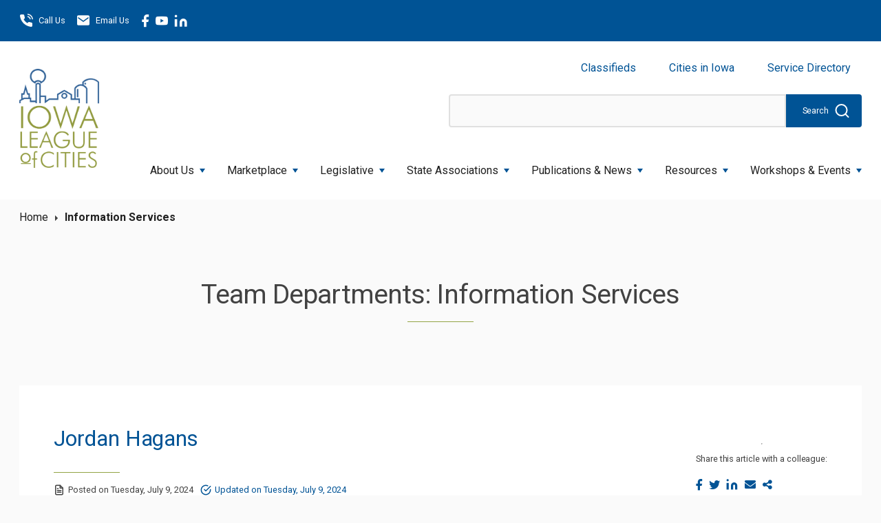

--- FILE ---
content_type: text/html; charset=UTF-8
request_url: https://iowaleague.org/team_departments/information-services/
body_size: 23521
content:
<!DOCTYPE html>
<html lang="en-US">
<head>
    <meta charset="UTF-8"/>
<script type="text/javascript">
/* <![CDATA[ */
 var gform;gform||(document.addEventListener("gform_main_scripts_loaded",function(){gform.scriptsLoaded=!0}),document.addEventListener("gform/theme/scripts_loaded",function(){gform.themeScriptsLoaded=!0}),window.addEventListener("DOMContentLoaded",function(){gform.domLoaded=!0}),gform={domLoaded:!1,scriptsLoaded:!1,themeScriptsLoaded:!1,isFormEditor:()=>"function"==typeof InitializeEditor,callIfLoaded:function(o){return!(!gform.domLoaded||!gform.scriptsLoaded||!gform.themeScriptsLoaded&&!gform.isFormEditor()||(gform.isFormEditor()&&console.warn("The use of gform.initializeOnLoaded() is deprecated in the form editor context and will be removed in Gravity Forms 3.1."),o(),0))},initializeOnLoaded:function(o){gform.callIfLoaded(o)||(document.addEventListener("gform_main_scripts_loaded",()=>{gform.scriptsLoaded=!0,gform.callIfLoaded(o)}),document.addEventListener("gform/theme/scripts_loaded",()=>{gform.themeScriptsLoaded=!0,gform.callIfLoaded(o)}),window.addEventListener("DOMContentLoaded",()=>{gform.domLoaded=!0,gform.callIfLoaded(o)}))},hooks:{action:{},filter:{}},addAction:function(o,r,e,t){gform.addHook("action",o,r,e,t)},addFilter:function(o,r,e,t){gform.addHook("filter",o,r,e,t)},doAction:function(o){gform.doHook("action",o,arguments)},applyFilters:function(o){return gform.doHook("filter",o,arguments)},removeAction:function(o,r){gform.removeHook("action",o,r)},removeFilter:function(o,r,e){gform.removeHook("filter",o,r,e)},addHook:function(o,r,e,t,n){null==gform.hooks[o][r]&&(gform.hooks[o][r]=[]);var d=gform.hooks[o][r];null==n&&(n=r+"_"+d.length),gform.hooks[o][r].push({tag:n,callable:e,priority:t=null==t?10:t})},doHook:function(r,o,e){var t;if(e=Array.prototype.slice.call(e,1),null!=gform.hooks[r][o]&&((o=gform.hooks[r][o]).sort(function(o,r){return o.priority-r.priority}),o.forEach(function(o){"function"!=typeof(t=o.callable)&&(t=window[t]),"action"==r?t.apply(null,e):e[0]=t.apply(null,e)})),"filter"==r)return e[0]},removeHook:function(o,r,t,n){var e;null!=gform.hooks[o][r]&&(e=(e=gform.hooks[o][r]).filter(function(o,r,e){return!!(null!=n&&n!=o.tag||null!=t&&t!=o.priority)}),gform.hooks[o][r]=e)}}); 
/* ]]> */
</script>

    <meta name="viewport" content="width=device-width"/>
    <meta name='robots' content='index, follow, max-image-preview:large, max-snippet:-1, max-video-preview:-1' />
	<style>img:is([sizes="auto" i], [sizes^="auto," i]) { contain-intrinsic-size: 3000px 1500px }</style>
	
	<!-- This site is optimized with the Yoast SEO plugin v24.8.1 - https://yoast.com/wordpress/plugins/seo/ -->
	<title>Information Services Archives - IOWA League</title>
	<link rel="canonical" href="https://iowaleague.org/team_departments/information-services/" />
	<meta property="og:locale" content="en_US" />
	<meta property="og:type" content="article" />
	<meta property="og:title" content="Information Services Archives - IOWA League" />
	<meta property="og:url" content="https://iowaleague.org/team_departments/information-services/" />
	<meta property="og:site_name" content="IOWA League" />
	<meta name="twitter:card" content="summary_large_image" />
	<script type="application/ld+json" class="yoast-schema-graph">{"@context":"https://schema.org","@graph":[{"@type":"CollectionPage","@id":"https://iowaleague.org/team_departments/information-services/","url":"https://iowaleague.org/team_departments/information-services/","name":"Information Services Archives - IOWA League","isPartOf":{"@id":"https://iowaleague.org/#website"},"breadcrumb":{"@id":"https://iowaleague.org/team_departments/information-services/#breadcrumb"},"inLanguage":"en-US"},{"@type":"BreadcrumbList","@id":"https://iowaleague.org/team_departments/information-services/#breadcrumb","itemListElement":[{"@type":"ListItem","position":1,"name":"Home","item":"https://iowaleague.org/"},{"@type":"ListItem","position":2,"name":"Information Services"}]},{"@type":"WebSite","@id":"https://iowaleague.org/#website","url":"https://iowaleague.org/","name":"IOWA League","description":"The Iowa League of Cities serves as the unified voice of cities, providing advocacy, training and guidance to strengthen Iowa’s communities.","potentialAction":[{"@type":"SearchAction","target":{"@type":"EntryPoint","urlTemplate":"https://iowaleague.org/?s={search_term_string}"},"query-input":{"@type":"PropertyValueSpecification","valueRequired":true,"valueName":"search_term_string"}}],"inLanguage":"en-US"}]}</script>
	<!-- / Yoast SEO plugin. -->


<link rel='dns-prefetch' href='//use.fontawesome.com' />
<link rel='dns-prefetch' href='//cdnjs.cloudflare.com' />
<link rel='dns-prefetch' href='//fonts.googleapis.com' />
<link rel="alternate" type="application/rss+xml" title="IOWA League &raquo; Feed" href="https://iowaleague.org/feed/" />
<link rel="alternate" type="application/rss+xml" title="IOWA League &raquo; Comments Feed" href="https://iowaleague.org/comments/feed/" />
<link rel="alternate" type="application/rss+xml" title="IOWA League &raquo; Information Services Team Departments Feed" href="https://iowaleague.org/team_departments/information-services/feed/" />
		<!-- This site uses the Google Analytics by MonsterInsights plugin v9.11.1 - Using Analytics tracking - https://www.monsterinsights.com/ -->
							<script src="//www.googletagmanager.com/gtag/js?id=G-5PWN665VLX"  data-cfasync="false" data-wpfc-render="false" type="text/javascript" async></script>
			<script data-cfasync="false" data-wpfc-render="false" type="text/javascript">
				var mi_version = '9.11.1';
				var mi_track_user = true;
				var mi_no_track_reason = '';
								var MonsterInsightsDefaultLocations = {"page_location":"https:\/\/iowaleague.org\/team_departments\/information-services\/"};
								if ( typeof MonsterInsightsPrivacyGuardFilter === 'function' ) {
					var MonsterInsightsLocations = (typeof MonsterInsightsExcludeQuery === 'object') ? MonsterInsightsPrivacyGuardFilter( MonsterInsightsExcludeQuery ) : MonsterInsightsPrivacyGuardFilter( MonsterInsightsDefaultLocations );
				} else {
					var MonsterInsightsLocations = (typeof MonsterInsightsExcludeQuery === 'object') ? MonsterInsightsExcludeQuery : MonsterInsightsDefaultLocations;
				}

								var disableStrs = [
										'ga-disable-G-5PWN665VLX',
									];

				/* Function to detect opted out users */
				function __gtagTrackerIsOptedOut() {
					for (var index = 0; index < disableStrs.length; index++) {
						if (document.cookie.indexOf(disableStrs[index] + '=true') > -1) {
							return true;
						}
					}

					return false;
				}

				/* Disable tracking if the opt-out cookie exists. */
				if (__gtagTrackerIsOptedOut()) {
					for (var index = 0; index < disableStrs.length; index++) {
						window[disableStrs[index]] = true;
					}
				}

				/* Opt-out function */
				function __gtagTrackerOptout() {
					for (var index = 0; index < disableStrs.length; index++) {
						document.cookie = disableStrs[index] + '=true; expires=Thu, 31 Dec 2099 23:59:59 UTC; path=/';
						window[disableStrs[index]] = true;
					}
				}

				if ('undefined' === typeof gaOptout) {
					function gaOptout() {
						__gtagTrackerOptout();
					}
				}
								window.dataLayer = window.dataLayer || [];

				window.MonsterInsightsDualTracker = {
					helpers: {},
					trackers: {},
				};
				if (mi_track_user) {
					function __gtagDataLayer() {
						dataLayer.push(arguments);
					}

					function __gtagTracker(type, name, parameters) {
						if (!parameters) {
							parameters = {};
						}

						if (parameters.send_to) {
							__gtagDataLayer.apply(null, arguments);
							return;
						}

						if (type === 'event') {
														parameters.send_to = monsterinsights_frontend.v4_id;
							var hookName = name;
							if (typeof parameters['event_category'] !== 'undefined') {
								hookName = parameters['event_category'] + ':' + name;
							}

							if (typeof MonsterInsightsDualTracker.trackers[hookName] !== 'undefined') {
								MonsterInsightsDualTracker.trackers[hookName](parameters);
							} else {
								__gtagDataLayer('event', name, parameters);
							}
							
						} else {
							__gtagDataLayer.apply(null, arguments);
						}
					}

					__gtagTracker('js', new Date());
					__gtagTracker('set', {
						'developer_id.dZGIzZG': true,
											});
					if ( MonsterInsightsLocations.page_location ) {
						__gtagTracker('set', MonsterInsightsLocations);
					}
										__gtagTracker('config', 'G-5PWN665VLX', {"forceSSL":"true","anonymize_ip":"true","link_attribution":"true"} );
										window.gtag = __gtagTracker;										(function () {
						/* https://developers.google.com/analytics/devguides/collection/analyticsjs/ */
						/* ga and __gaTracker compatibility shim. */
						var noopfn = function () {
							return null;
						};
						var newtracker = function () {
							return new Tracker();
						};
						var Tracker = function () {
							return null;
						};
						var p = Tracker.prototype;
						p.get = noopfn;
						p.set = noopfn;
						p.send = function () {
							var args = Array.prototype.slice.call(arguments);
							args.unshift('send');
							__gaTracker.apply(null, args);
						};
						var __gaTracker = function () {
							var len = arguments.length;
							if (len === 0) {
								return;
							}
							var f = arguments[len - 1];
							if (typeof f !== 'object' || f === null || typeof f.hitCallback !== 'function') {
								if ('send' === arguments[0]) {
									var hitConverted, hitObject = false, action;
									if ('event' === arguments[1]) {
										if ('undefined' !== typeof arguments[3]) {
											hitObject = {
												'eventAction': arguments[3],
												'eventCategory': arguments[2],
												'eventLabel': arguments[4],
												'value': arguments[5] ? arguments[5] : 1,
											}
										}
									}
									if ('pageview' === arguments[1]) {
										if ('undefined' !== typeof arguments[2]) {
											hitObject = {
												'eventAction': 'page_view',
												'page_path': arguments[2],
											}
										}
									}
									if (typeof arguments[2] === 'object') {
										hitObject = arguments[2];
									}
									if (typeof arguments[5] === 'object') {
										Object.assign(hitObject, arguments[5]);
									}
									if ('undefined' !== typeof arguments[1].hitType) {
										hitObject = arguments[1];
										if ('pageview' === hitObject.hitType) {
											hitObject.eventAction = 'page_view';
										}
									}
									if (hitObject) {
										action = 'timing' === arguments[1].hitType ? 'timing_complete' : hitObject.eventAction;
										hitConverted = mapArgs(hitObject);
										__gtagTracker('event', action, hitConverted);
									}
								}
								return;
							}

							function mapArgs(args) {
								var arg, hit = {};
								var gaMap = {
									'eventCategory': 'event_category',
									'eventAction': 'event_action',
									'eventLabel': 'event_label',
									'eventValue': 'event_value',
									'nonInteraction': 'non_interaction',
									'timingCategory': 'event_category',
									'timingVar': 'name',
									'timingValue': 'value',
									'timingLabel': 'event_label',
									'page': 'page_path',
									'location': 'page_location',
									'title': 'page_title',
									'referrer' : 'page_referrer',
								};
								for (arg in args) {
																		if (!(!args.hasOwnProperty(arg) || !gaMap.hasOwnProperty(arg))) {
										hit[gaMap[arg]] = args[arg];
									} else {
										hit[arg] = args[arg];
									}
								}
								return hit;
							}

							try {
								f.hitCallback();
							} catch (ex) {
							}
						};
						__gaTracker.create = newtracker;
						__gaTracker.getByName = newtracker;
						__gaTracker.getAll = function () {
							return [];
						};
						__gaTracker.remove = noopfn;
						__gaTracker.loaded = true;
						window['__gaTracker'] = __gaTracker;
					})();
									} else {
										console.log("");
					(function () {
						function __gtagTracker() {
							return null;
						}

						window['__gtagTracker'] = __gtagTracker;
						window['gtag'] = __gtagTracker;
					})();
									}
			</script>
							<!-- / Google Analytics by MonsterInsights -->
			<script data-cfasync="false" data-wpfc-render="false" type="text/javascript">
		if (window.hasOwnProperty('MonsterInsightsDualTracker')){
			window.MonsterInsightsDualTracker.trackers['form:impression'] = function (parameters) {
				__gtagDataLayer('event', 'form_impression', {
					form_id: parameters.event_label,
					content_type: 'form',
					non_interaction: true,
					send_to: parameters.send_to,
				});
			};

			window.MonsterInsightsDualTracker.trackers['form:conversion'] = function (parameters) {
				__gtagDataLayer('event', 'generate_lead', {
					form_id: parameters.event_label,
					send_to: parameters.send_to,
				});
			};
		}
	</script>
	<script type="text/javascript">
/* <![CDATA[ */
window._wpemojiSettings = {"baseUrl":"https:\/\/s.w.org\/images\/core\/emoji\/15.0.3\/72x72\/","ext":".png","svgUrl":"https:\/\/s.w.org\/images\/core\/emoji\/15.0.3\/svg\/","svgExt":".svg","source":{"concatemoji":"https:\/\/iowaleague.org\/wp-includes\/js\/wp-emoji-release.min.js?ver=77aa9a690799edd56bb01c3b42c8dce7"}};
/*! This file is auto-generated */
!function(i,n){var o,s,e;function c(e){try{var t={supportTests:e,timestamp:(new Date).valueOf()};sessionStorage.setItem(o,JSON.stringify(t))}catch(e){}}function p(e,t,n){e.clearRect(0,0,e.canvas.width,e.canvas.height),e.fillText(t,0,0);var t=new Uint32Array(e.getImageData(0,0,e.canvas.width,e.canvas.height).data),r=(e.clearRect(0,0,e.canvas.width,e.canvas.height),e.fillText(n,0,0),new Uint32Array(e.getImageData(0,0,e.canvas.width,e.canvas.height).data));return t.every(function(e,t){return e===r[t]})}function u(e,t,n){switch(t){case"flag":return n(e,"\ud83c\udff3\ufe0f\u200d\u26a7\ufe0f","\ud83c\udff3\ufe0f\u200b\u26a7\ufe0f")?!1:!n(e,"\ud83c\uddfa\ud83c\uddf3","\ud83c\uddfa\u200b\ud83c\uddf3")&&!n(e,"\ud83c\udff4\udb40\udc67\udb40\udc62\udb40\udc65\udb40\udc6e\udb40\udc67\udb40\udc7f","\ud83c\udff4\u200b\udb40\udc67\u200b\udb40\udc62\u200b\udb40\udc65\u200b\udb40\udc6e\u200b\udb40\udc67\u200b\udb40\udc7f");case"emoji":return!n(e,"\ud83d\udc26\u200d\u2b1b","\ud83d\udc26\u200b\u2b1b")}return!1}function f(e,t,n){var r="undefined"!=typeof WorkerGlobalScope&&self instanceof WorkerGlobalScope?new OffscreenCanvas(300,150):i.createElement("canvas"),a=r.getContext("2d",{willReadFrequently:!0}),o=(a.textBaseline="top",a.font="600 32px Arial",{});return e.forEach(function(e){o[e]=t(a,e,n)}),o}function t(e){var t=i.createElement("script");t.src=e,t.defer=!0,i.head.appendChild(t)}"undefined"!=typeof Promise&&(o="wpEmojiSettingsSupports",s=["flag","emoji"],n.supports={everything:!0,everythingExceptFlag:!0},e=new Promise(function(e){i.addEventListener("DOMContentLoaded",e,{once:!0})}),new Promise(function(t){var n=function(){try{var e=JSON.parse(sessionStorage.getItem(o));if("object"==typeof e&&"number"==typeof e.timestamp&&(new Date).valueOf()<e.timestamp+604800&&"object"==typeof e.supportTests)return e.supportTests}catch(e){}return null}();if(!n){if("undefined"!=typeof Worker&&"undefined"!=typeof OffscreenCanvas&&"undefined"!=typeof URL&&URL.createObjectURL&&"undefined"!=typeof Blob)try{var e="postMessage("+f.toString()+"("+[JSON.stringify(s),u.toString(),p.toString()].join(",")+"));",r=new Blob([e],{type:"text/javascript"}),a=new Worker(URL.createObjectURL(r),{name:"wpTestEmojiSupports"});return void(a.onmessage=function(e){c(n=e.data),a.terminate(),t(n)})}catch(e){}c(n=f(s,u,p))}t(n)}).then(function(e){for(var t in e)n.supports[t]=e[t],n.supports.everything=n.supports.everything&&n.supports[t],"flag"!==t&&(n.supports.everythingExceptFlag=n.supports.everythingExceptFlag&&n.supports[t]);n.supports.everythingExceptFlag=n.supports.everythingExceptFlag&&!n.supports.flag,n.DOMReady=!1,n.readyCallback=function(){n.DOMReady=!0}}).then(function(){return e}).then(function(){var e;n.supports.everything||(n.readyCallback(),(e=n.source||{}).concatemoji?t(e.concatemoji):e.wpemoji&&e.twemoji&&(t(e.twemoji),t(e.wpemoji)))}))}((window,document),window._wpemojiSettings);
/* ]]> */
</script>
<style id='wp-emoji-styles-inline-css' type='text/css'>

	img.wp-smiley, img.emoji {
		display: inline !important;
		border: none !important;
		box-shadow: none !important;
		height: 1em !important;
		width: 1em !important;
		margin: 0 0.07em !important;
		vertical-align: -0.1em !important;
		background: none !important;
		padding: 0 !important;
	}
</style>
<link rel='stylesheet' id='wp-block-library-css' href='https://iowaleague.org/wp-includes/css/dist/block-library/style.min.css?ver=77aa9a690799edd56bb01c3b42c8dce7' type='text/css' media='all' />
<link rel='stylesheet' id='gp-entry-blocks-styles-css' href='https://iowaleague.org/wp-content/plugins/gp-entry-blocks/styles/block-styles.css?ver=1.0-beta-2.9' type='text/css' media='all' />
<style id='global-styles-inline-css' type='text/css'>
:root{--wp--preset--aspect-ratio--square: 1;--wp--preset--aspect-ratio--4-3: 4/3;--wp--preset--aspect-ratio--3-4: 3/4;--wp--preset--aspect-ratio--3-2: 3/2;--wp--preset--aspect-ratio--2-3: 2/3;--wp--preset--aspect-ratio--16-9: 16/9;--wp--preset--aspect-ratio--9-16: 9/16;--wp--preset--color--black: #000000;--wp--preset--color--cyan-bluish-gray: #abb8c3;--wp--preset--color--white: #ffffff;--wp--preset--color--pale-pink: #f78da7;--wp--preset--color--vivid-red: #cf2e2e;--wp--preset--color--luminous-vivid-orange: #ff6900;--wp--preset--color--luminous-vivid-amber: #fcb900;--wp--preset--color--light-green-cyan: #7bdcb5;--wp--preset--color--vivid-green-cyan: #00d084;--wp--preset--color--pale-cyan-blue: #8ed1fc;--wp--preset--color--vivid-cyan-blue: #0693e3;--wp--preset--color--vivid-purple: #9b51e0;--wp--preset--color--pitch-black: #000;--wp--preset--color--text-black: #333;--wp--preset--color--primary-1: #005395;--wp--preset--color--primary-2: #003561;--wp--preset--color--secondary-1: #003561;--wp--preset--color--secondary-2: #005395;--wp--preset--color--tertiary-1: #93A445;--wp--preset--color--tertiary-2: #65751f;--wp--preset--color--darker-green: #647119;--wp--preset--color--gray-1: #FAFAFA;--wp--preset--color--gray-2: #E0E0E0;--wp--preset--color--snow-white: #FAFCFF;--wp--preset--gradient--vivid-cyan-blue-to-vivid-purple: linear-gradient(135deg,rgba(6,147,227,1) 0%,rgb(155,81,224) 100%);--wp--preset--gradient--light-green-cyan-to-vivid-green-cyan: linear-gradient(135deg,rgb(122,220,180) 0%,rgb(0,208,130) 100%);--wp--preset--gradient--luminous-vivid-amber-to-luminous-vivid-orange: linear-gradient(135deg,rgba(252,185,0,1) 0%,rgba(255,105,0,1) 100%);--wp--preset--gradient--luminous-vivid-orange-to-vivid-red: linear-gradient(135deg,rgba(255,105,0,1) 0%,rgb(207,46,46) 100%);--wp--preset--gradient--very-light-gray-to-cyan-bluish-gray: linear-gradient(135deg,rgb(238,238,238) 0%,rgb(169,184,195) 100%);--wp--preset--gradient--cool-to-warm-spectrum: linear-gradient(135deg,rgb(74,234,220) 0%,rgb(151,120,209) 20%,rgb(207,42,186) 40%,rgb(238,44,130) 60%,rgb(251,105,98) 80%,rgb(254,248,76) 100%);--wp--preset--gradient--blush-light-purple: linear-gradient(135deg,rgb(255,206,236) 0%,rgb(152,150,240) 100%);--wp--preset--gradient--blush-bordeaux: linear-gradient(135deg,rgb(254,205,165) 0%,rgb(254,45,45) 50%,rgb(107,0,62) 100%);--wp--preset--gradient--luminous-dusk: linear-gradient(135deg,rgb(255,203,112) 0%,rgb(199,81,192) 50%,rgb(65,88,208) 100%);--wp--preset--gradient--pale-ocean: linear-gradient(135deg,rgb(255,245,203) 0%,rgb(182,227,212) 50%,rgb(51,167,181) 100%);--wp--preset--gradient--electric-grass: linear-gradient(135deg,rgb(202,248,128) 0%,rgb(113,206,126) 100%);--wp--preset--gradient--midnight: linear-gradient(135deg,rgb(2,3,129) 0%,rgb(40,116,252) 100%);--wp--preset--font-size--small: 13px;--wp--preset--font-size--medium: 20px;--wp--preset--font-size--large: 36px;--wp--preset--font-size--x-large: 42px;--wp--preset--font-size--regular: 16px;--wp--preset--font-size--xlarge: 20px;--wp--preset--font-size--hlarge: 25px;--wp--preset--spacing--20: 0.44rem;--wp--preset--spacing--30: 0.67rem;--wp--preset--spacing--40: 1rem;--wp--preset--spacing--50: 1.5rem;--wp--preset--spacing--60: 2.25rem;--wp--preset--spacing--70: 3.38rem;--wp--preset--spacing--80: 5.06rem;--wp--preset--shadow--natural: 6px 6px 9px rgba(0, 0, 0, 0.2);--wp--preset--shadow--deep: 12px 12px 50px rgba(0, 0, 0, 0.4);--wp--preset--shadow--sharp: 6px 6px 0px rgba(0, 0, 0, 0.2);--wp--preset--shadow--outlined: 6px 6px 0px -3px rgba(255, 255, 255, 1), 6px 6px rgba(0, 0, 0, 1);--wp--preset--shadow--crisp: 6px 6px 0px rgba(0, 0, 0, 1);}:where(body) { margin: 0; }.wp-site-blocks > .alignleft { float: left; margin-right: 2em; }.wp-site-blocks > .alignright { float: right; margin-left: 2em; }.wp-site-blocks > .aligncenter { justify-content: center; margin-left: auto; margin-right: auto; }:where(.is-layout-flex){gap: 0.5em;}:where(.is-layout-grid){gap: 0.5em;}.is-layout-flow > .alignleft{float: left;margin-inline-start: 0;margin-inline-end: 2em;}.is-layout-flow > .alignright{float: right;margin-inline-start: 2em;margin-inline-end: 0;}.is-layout-flow > .aligncenter{margin-left: auto !important;margin-right: auto !important;}.is-layout-constrained > .alignleft{float: left;margin-inline-start: 0;margin-inline-end: 2em;}.is-layout-constrained > .alignright{float: right;margin-inline-start: 2em;margin-inline-end: 0;}.is-layout-constrained > .aligncenter{margin-left: auto !important;margin-right: auto !important;}.is-layout-constrained > :where(:not(.alignleft):not(.alignright):not(.alignfull)){margin-left: auto !important;margin-right: auto !important;}body .is-layout-flex{display: flex;}.is-layout-flex{flex-wrap: wrap;align-items: center;}.is-layout-flex > :is(*, div){margin: 0;}body .is-layout-grid{display: grid;}.is-layout-grid > :is(*, div){margin: 0;}body{padding-top: 0px;padding-right: 0px;padding-bottom: 0px;padding-left: 0px;}a:where(:not(.wp-element-button)){text-decoration: underline;}:root :where(.wp-element-button, .wp-block-button__link){background-color: #32373c;border-width: 0;color: #fff;font-family: inherit;font-size: inherit;line-height: inherit;padding: calc(0.667em + 2px) calc(1.333em + 2px);text-decoration: none;}.has-black-color{color: var(--wp--preset--color--black) !important;}.has-cyan-bluish-gray-color{color: var(--wp--preset--color--cyan-bluish-gray) !important;}.has-white-color{color: var(--wp--preset--color--white) !important;}.has-pale-pink-color{color: var(--wp--preset--color--pale-pink) !important;}.has-vivid-red-color{color: var(--wp--preset--color--vivid-red) !important;}.has-luminous-vivid-orange-color{color: var(--wp--preset--color--luminous-vivid-orange) !important;}.has-luminous-vivid-amber-color{color: var(--wp--preset--color--luminous-vivid-amber) !important;}.has-light-green-cyan-color{color: var(--wp--preset--color--light-green-cyan) !important;}.has-vivid-green-cyan-color{color: var(--wp--preset--color--vivid-green-cyan) !important;}.has-pale-cyan-blue-color{color: var(--wp--preset--color--pale-cyan-blue) !important;}.has-vivid-cyan-blue-color{color: var(--wp--preset--color--vivid-cyan-blue) !important;}.has-vivid-purple-color{color: var(--wp--preset--color--vivid-purple) !important;}.has-pitch-black-color{color: var(--wp--preset--color--pitch-black) !important;}.has-text-black-color{color: var(--wp--preset--color--text-black) !important;}.has-primary-1-color{color: var(--wp--preset--color--primary-1) !important;}.has-primary-2-color{color: var(--wp--preset--color--primary-2) !important;}.has-secondary-1-color{color: var(--wp--preset--color--secondary-1) !important;}.has-secondary-2-color{color: var(--wp--preset--color--secondary-2) !important;}.has-tertiary-1-color{color: var(--wp--preset--color--tertiary-1) !important;}.has-tertiary-2-color{color: var(--wp--preset--color--tertiary-2) !important;}.has-darker-green-color{color: var(--wp--preset--color--darker-green) !important;}.has-gray-1-color{color: var(--wp--preset--color--gray-1) !important;}.has-gray-2-color{color: var(--wp--preset--color--gray-2) !important;}.has-snow-white-color{color: var(--wp--preset--color--snow-white) !important;}.has-black-background-color{background-color: var(--wp--preset--color--black) !important;}.has-cyan-bluish-gray-background-color{background-color: var(--wp--preset--color--cyan-bluish-gray) !important;}.has-white-background-color{background-color: var(--wp--preset--color--white) !important;}.has-pale-pink-background-color{background-color: var(--wp--preset--color--pale-pink) !important;}.has-vivid-red-background-color{background-color: var(--wp--preset--color--vivid-red) !important;}.has-luminous-vivid-orange-background-color{background-color: var(--wp--preset--color--luminous-vivid-orange) !important;}.has-luminous-vivid-amber-background-color{background-color: var(--wp--preset--color--luminous-vivid-amber) !important;}.has-light-green-cyan-background-color{background-color: var(--wp--preset--color--light-green-cyan) !important;}.has-vivid-green-cyan-background-color{background-color: var(--wp--preset--color--vivid-green-cyan) !important;}.has-pale-cyan-blue-background-color{background-color: var(--wp--preset--color--pale-cyan-blue) !important;}.has-vivid-cyan-blue-background-color{background-color: var(--wp--preset--color--vivid-cyan-blue) !important;}.has-vivid-purple-background-color{background-color: var(--wp--preset--color--vivid-purple) !important;}.has-pitch-black-background-color{background-color: var(--wp--preset--color--pitch-black) !important;}.has-text-black-background-color{background-color: var(--wp--preset--color--text-black) !important;}.has-primary-1-background-color{background-color: var(--wp--preset--color--primary-1) !important;}.has-primary-2-background-color{background-color: var(--wp--preset--color--primary-2) !important;}.has-secondary-1-background-color{background-color: var(--wp--preset--color--secondary-1) !important;}.has-secondary-2-background-color{background-color: var(--wp--preset--color--secondary-2) !important;}.has-tertiary-1-background-color{background-color: var(--wp--preset--color--tertiary-1) !important;}.has-tertiary-2-background-color{background-color: var(--wp--preset--color--tertiary-2) !important;}.has-darker-green-background-color{background-color: var(--wp--preset--color--darker-green) !important;}.has-gray-1-background-color{background-color: var(--wp--preset--color--gray-1) !important;}.has-gray-2-background-color{background-color: var(--wp--preset--color--gray-2) !important;}.has-snow-white-background-color{background-color: var(--wp--preset--color--snow-white) !important;}.has-black-border-color{border-color: var(--wp--preset--color--black) !important;}.has-cyan-bluish-gray-border-color{border-color: var(--wp--preset--color--cyan-bluish-gray) !important;}.has-white-border-color{border-color: var(--wp--preset--color--white) !important;}.has-pale-pink-border-color{border-color: var(--wp--preset--color--pale-pink) !important;}.has-vivid-red-border-color{border-color: var(--wp--preset--color--vivid-red) !important;}.has-luminous-vivid-orange-border-color{border-color: var(--wp--preset--color--luminous-vivid-orange) !important;}.has-luminous-vivid-amber-border-color{border-color: var(--wp--preset--color--luminous-vivid-amber) !important;}.has-light-green-cyan-border-color{border-color: var(--wp--preset--color--light-green-cyan) !important;}.has-vivid-green-cyan-border-color{border-color: var(--wp--preset--color--vivid-green-cyan) !important;}.has-pale-cyan-blue-border-color{border-color: var(--wp--preset--color--pale-cyan-blue) !important;}.has-vivid-cyan-blue-border-color{border-color: var(--wp--preset--color--vivid-cyan-blue) !important;}.has-vivid-purple-border-color{border-color: var(--wp--preset--color--vivid-purple) !important;}.has-pitch-black-border-color{border-color: var(--wp--preset--color--pitch-black) !important;}.has-text-black-border-color{border-color: var(--wp--preset--color--text-black) !important;}.has-primary-1-border-color{border-color: var(--wp--preset--color--primary-1) !important;}.has-primary-2-border-color{border-color: var(--wp--preset--color--primary-2) !important;}.has-secondary-1-border-color{border-color: var(--wp--preset--color--secondary-1) !important;}.has-secondary-2-border-color{border-color: var(--wp--preset--color--secondary-2) !important;}.has-tertiary-1-border-color{border-color: var(--wp--preset--color--tertiary-1) !important;}.has-tertiary-2-border-color{border-color: var(--wp--preset--color--tertiary-2) !important;}.has-darker-green-border-color{border-color: var(--wp--preset--color--darker-green) !important;}.has-gray-1-border-color{border-color: var(--wp--preset--color--gray-1) !important;}.has-gray-2-border-color{border-color: var(--wp--preset--color--gray-2) !important;}.has-snow-white-border-color{border-color: var(--wp--preset--color--snow-white) !important;}.has-vivid-cyan-blue-to-vivid-purple-gradient-background{background: var(--wp--preset--gradient--vivid-cyan-blue-to-vivid-purple) !important;}.has-light-green-cyan-to-vivid-green-cyan-gradient-background{background: var(--wp--preset--gradient--light-green-cyan-to-vivid-green-cyan) !important;}.has-luminous-vivid-amber-to-luminous-vivid-orange-gradient-background{background: var(--wp--preset--gradient--luminous-vivid-amber-to-luminous-vivid-orange) !important;}.has-luminous-vivid-orange-to-vivid-red-gradient-background{background: var(--wp--preset--gradient--luminous-vivid-orange-to-vivid-red) !important;}.has-very-light-gray-to-cyan-bluish-gray-gradient-background{background: var(--wp--preset--gradient--very-light-gray-to-cyan-bluish-gray) !important;}.has-cool-to-warm-spectrum-gradient-background{background: var(--wp--preset--gradient--cool-to-warm-spectrum) !important;}.has-blush-light-purple-gradient-background{background: var(--wp--preset--gradient--blush-light-purple) !important;}.has-blush-bordeaux-gradient-background{background: var(--wp--preset--gradient--blush-bordeaux) !important;}.has-luminous-dusk-gradient-background{background: var(--wp--preset--gradient--luminous-dusk) !important;}.has-pale-ocean-gradient-background{background: var(--wp--preset--gradient--pale-ocean) !important;}.has-electric-grass-gradient-background{background: var(--wp--preset--gradient--electric-grass) !important;}.has-midnight-gradient-background{background: var(--wp--preset--gradient--midnight) !important;}.has-small-font-size{font-size: var(--wp--preset--font-size--small) !important;}.has-medium-font-size{font-size: var(--wp--preset--font-size--medium) !important;}.has-large-font-size{font-size: var(--wp--preset--font-size--large) !important;}.has-x-large-font-size{font-size: var(--wp--preset--font-size--x-large) !important;}.has-regular-font-size{font-size: var(--wp--preset--font-size--regular) !important;}.has-xlarge-font-size{font-size: var(--wp--preset--font-size--xlarge) !important;}.has-hlarge-font-size{font-size: var(--wp--preset--font-size--hlarge) !important;}
:where(.wp-block-post-template.is-layout-flex){gap: 1.25em;}:where(.wp-block-post-template.is-layout-grid){gap: 1.25em;}
:where(.wp-block-columns.is-layout-flex){gap: 2em;}:where(.wp-block-columns.is-layout-grid){gap: 2em;}
:root :where(.wp-block-pullquote){font-size: 1.5em;line-height: 1.6;}
:where(.wp-block-gp-entry-blocks-entries-loop.is-layout-flex){gap: 1.25em;}:where(.wp-block-gp-entry-blocks-entries-loop.is-layout-grid){gap: 1.25em;}
</style>
<link rel='stylesheet' id='wpda_wpdp_public-css' href='https://iowaleague.org/wp-content/plugins/wp-data-access/public/../assets/css/wpda_public.css?ver=5.5.40' type='text/css' media='all' />
<link rel='stylesheet' id='wpdapro_inline_editing-css' href='https://iowaleague.org/wp-content/plugins/wp-data-access/WPDataAccess/Premium/WPDAPRO_Inline_Editing/../../../assets/premium/css/wpdapro_inline_editing.css?ver=5.5.40' type='text/css' media='all' />
<link rel='stylesheet' id='gravityview_az_entry_filter-css' href='https://iowaleague.org/wp-content/plugins/gravityview-az-filters/assets/css/gravityview-az-filters.css?ver=77aa9a690799edd56bb01c3b42c8dce7' type='text/css' media='all' />
<link rel='stylesheet' id='googleapis_noto-css' href='https://fonts.googleapis.com/css2?family=Roboto%3Aital%2Cwght%400%2C100%3B0%2C300%3B0%2C400%3B0%2C500%3B0%2C700%3B0%2C900%3B1%2C100%3B1%2C300%3B1%2C400%3B1%2C500%3B1%2C700%3B1%2C900&#038;display=swap&#038;ver=1.0.0' type='text/css' media='all' />
<link rel='stylesheet' id='style-css' href='https://iowaleague.org/wp-content/themes/iowa_league/style.css?ver=77aa9a690799edd56bb01c3b42c8dce7' type='text/css' media='all' />
<link rel='stylesheet' id='main-css' href='https://iowaleague.org/wp-content/themes/iowa_league/assets/css/style.css?ver=1648148654' type='text/css' media='all' />
<link rel='stylesheet' id='code-snippets-site-styles-css' href='https://iowaleague.org/?code-snippets-css=1&#038;ver=4' type='text/css' media='all' />
<script type="text/javascript" src="https://iowaleague.org/wp-content/plugins/google-analytics-premium/assets/js/frontend-gtag.js?ver=9.11.1" id="monsterinsights-frontend-script-js" async="async" data-wp-strategy="async"></script>
<script data-cfasync="false" data-wpfc-render="false" type="text/javascript" id='monsterinsights-frontend-script-js-extra'>/* <![CDATA[ */
var monsterinsights_frontend = {"js_events_tracking":"true","download_extensions":"doc,pdf,ppt,zip,xls,docx,pptx,xlsx","inbound_paths":"[{\"path\":\"\\\/go\\\/\",\"label\":\"affiliate\"},{\"path\":\"\\\/recommend\\\/\",\"label\":\"affiliate\"}]","home_url":"https:\/\/iowaleague.org","hash_tracking":"false","v4_id":"G-5PWN665VLX"};/* ]]> */
</script>
<script type="text/javascript" src="https://iowaleague.org/wp-includes/js/jquery/jquery.min.js?ver=3.7.1" id="jquery-core-js"></script>
<script type="text/javascript" src="https://iowaleague.org/wp-includes/js/jquery/jquery-migrate.min.js?ver=3.4.1" id="jquery-migrate-js"></script>
<script type="text/javascript" src="https://iowaleague.org/wp-includes/js/underscore.min.js?ver=1.13.7" id="underscore-js"></script>
<script type="text/javascript" src="https://iowaleague.org/wp-includes/js/backbone.min.js?ver=1.6.0" id="backbone-js"></script>
<script type="text/javascript" id="wp-api-request-js-extra">
/* <![CDATA[ */
var wpApiSettings = {"root":"https:\/\/iowaleague.org\/wp-json\/","nonce":"402aab4108","versionString":"wp\/v2\/"};
/* ]]> */
</script>
<script type="text/javascript" src="https://iowaleague.org/wp-includes/js/api-request.min.js?ver=77aa9a690799edd56bb01c3b42c8dce7" id="wp-api-request-js"></script>
<script type="text/javascript" src="https://iowaleague.org/wp-includes/js/wp-api.min.js?ver=77aa9a690799edd56bb01c3b42c8dce7" id="wp-api-js"></script>
<script type="text/javascript" id="wpda_rest_api-js-extra">
/* <![CDATA[ */
var wpdaApiSettings = {"path":"wpda"};
/* ]]> */
</script>
<script type="text/javascript" src="https://iowaleague.org/wp-content/plugins/wp-data-access/public/../assets/js/wpda_rest_api.js?ver=5.5.40" id="wpda_rest_api-js"></script>
<script type="text/javascript" src="https://iowaleague.org/wp-content/plugins/wp-data-access/WPDataAccess/Premium/WPDAPRO_Inline_Editing/../../../assets/premium/js/wpdapro_inline_editor.js?ver=5.5.40" id="wpdapro_inline_editor-js"></script>
<script type="text/javascript" src="https://use.fontawesome.com/1e4555ce55.js?ver=1" id="font-awesome-js"></script>
<link rel="https://api.w.org/" href="https://iowaleague.org/wp-json/" /><link rel="alternate" title="JSON" type="application/json" href="https://iowaleague.org/wp-json/wp/v2/team_departments/85" /><link rel="EditURI" type="application/rsd+xml" title="RSD" href="https://iowaleague.org/xmlrpc.php?rsd" />
<link rel="preconnect" href="https://fonts.gstatic.com/" crossorigin><link rel="preconnect" href="https://fonts.googleapis.com/" crossorigin>
		<!-- MonsterInsights Form Tracking -->
		<script data-cfasync="false" data-wpfc-render="false" type="text/javascript">
			function monsterinsights_forms_record_impression(event) {
				monsterinsights_add_bloom_forms_ids();
				var monsterinsights_forms = document.getElementsByTagName("form");
				var monsterinsights_forms_i;
				for (monsterinsights_forms_i = 0; monsterinsights_forms_i < monsterinsights_forms.length; monsterinsights_forms_i++) {
					var monsterinsights_form_id = monsterinsights_forms[monsterinsights_forms_i].getAttribute("id");
					var skip_conversion = false;
					/* Check to see if it's contact form 7 if the id isn't set */
					if (!monsterinsights_form_id) {
						monsterinsights_form_id = monsterinsights_forms[monsterinsights_forms_i].parentElement.getAttribute("id");
						if (monsterinsights_form_id && monsterinsights_form_id.lastIndexOf('wpcf7-f', 0) === 0) {
							/* If so, let's grab that and set it to be the form's ID*/
							var tokens = monsterinsights_form_id.split('-').slice(0, 2);
							var result = tokens.join('-');
							monsterinsights_forms[monsterinsights_forms_i].setAttribute("id", result);/* Now we can do just what we did above */
							monsterinsights_form_id = monsterinsights_forms[monsterinsights_forms_i].getAttribute("id");
						} else {
							monsterinsights_form_id = false;
						}
					}

					/* Check if it's Ninja Forms & id isn't set. */
					if (!monsterinsights_form_id && monsterinsights_forms[monsterinsights_forms_i].parentElement.className.indexOf('nf-form-layout') >= 0) {
						monsterinsights_form_id = monsterinsights_forms[monsterinsights_forms_i].parentElement.parentElement.parentElement.getAttribute('id');
						if (monsterinsights_form_id && 0 === monsterinsights_form_id.lastIndexOf('nf-form-', 0)) {
							/* If so, let's grab that and set it to be the form's ID*/
							tokens = monsterinsights_form_id.split('-').slice(0, 3);
							result = tokens.join('-');
							monsterinsights_forms[monsterinsights_forms_i].setAttribute('id', result);
							/* Now we can do just what we did above */
							monsterinsights_form_id = monsterinsights_forms[monsterinsights_forms_i].getAttribute('id');
							skip_conversion = true;
						}
					}

					if (monsterinsights_form_id && monsterinsights_form_id !== 'commentform' && monsterinsights_form_id !== 'adminbar-search') {
						__gtagTracker('event', 'impression', {
							event_category: 'form',
							event_label: monsterinsights_form_id,
							value: 1,
							non_interaction: true
						});

						/* If a WPForms Form, we can use custom tracking */
						if (monsterinsights_form_id && 0 === monsterinsights_form_id.lastIndexOf('wpforms-form-', 0)) {
							continue;
						}

						/* Formiddable Forms, use custom tracking */
						if (monsterinsights_forms_has_class(monsterinsights_forms[monsterinsights_forms_i], 'frm-show-form')) {
							continue;
						}

						/* If a Gravity Form, we can use custom tracking */
						if (monsterinsights_form_id && 0 === monsterinsights_form_id.lastIndexOf('gform_', 0)) {
							continue;
						}

						/* If Ninja forms, we use custom conversion tracking */
						if (skip_conversion) {
							continue;
						}

						var custom_conversion_mi_forms = false;
						if (custom_conversion_mi_forms) {
							continue;
						}

						if (window.jQuery) {
							(function (form_id) {
								jQuery(document).ready(function () {
									jQuery('#' + form_id).on('submit', monsterinsights_forms_record_conversion);
								});
							})(monsterinsights_form_id);
						} else {
							var __gaFormsTrackerWindow = window;
							if (__gaFormsTrackerWindow.addEventListener) {
								document.getElementById(monsterinsights_form_id).addEventListener("submit", monsterinsights_forms_record_conversion, false);
							} else {
								if (__gaFormsTrackerWindow.attachEvent) {
									document.getElementById(monsterinsights_form_id).attachEvent("onsubmit", monsterinsights_forms_record_conversion);
								}
							}
						}

					} else {
						continue;
					}
				}
			}

			function monsterinsights_forms_has_class(element, className) {
				return (' ' + element.className + ' ').indexOf(' ' + className + ' ') > -1;
			}

			function monsterinsights_forms_record_conversion(event) {
				var monsterinsights_form_conversion_id = event.target.id;
				var monsterinsights_form_action = event.target.getAttribute("miforms-action");
				if (monsterinsights_form_conversion_id && !monsterinsights_form_action) {
					document.getElementById(monsterinsights_form_conversion_id).setAttribute("miforms-action", "submitted");
					__gtagTracker('event', 'conversion', {
						event_category: 'form',
						event_label: monsterinsights_form_conversion_id,
						value: 1,
					});
				}
			}

			/* Attach the events to all clicks in the document after page and GA has loaded */
			function monsterinsights_forms_load() {
				if (typeof (__gtagTracker) !== 'undefined' && __gtagTracker) {
					var __gtagFormsTrackerWindow = window;
					if (__gtagFormsTrackerWindow.addEventListener) {
						__gtagFormsTrackerWindow.addEventListener("load", monsterinsights_forms_record_impression, false);
					} else {
						if (__gtagFormsTrackerWindow.attachEvent) {
							__gtagFormsTrackerWindow.attachEvent("onload", monsterinsights_forms_record_impression);
						}
					}
				} else {
					setTimeout(monsterinsights_forms_load, 200);
				}
			}

			/* Custom Ninja Forms impression tracking */
			if (window.jQuery) {
				jQuery(document).on('nfFormReady', function (e, layoutView) {
					var label = layoutView.el;
					label = label.substring(1, label.length);
					label = label.split('-').slice(0, 3).join('-');
					__gtagTracker('event', 'impression', {
						event_category: 'form',
						event_label: label,
						value: 1,
						non_interaction: true
					});
				});
			}

			/* Custom Bloom Form tracker */
			function monsterinsights_add_bloom_forms_ids() {
				var bloom_forms = document.querySelectorAll('.et_bloom_form_content form');
				if (bloom_forms.length > 0) {
					for (var i = 0; i < bloom_forms.length; i++) {
						if ('' === bloom_forms[i].id) {
							var form_parent_root = monsterinsights_find_parent_with_class(bloom_forms[i], 'et_bloom_optin');
							if (form_parent_root) {
								var classes = form_parent_root.className.split(' ');
								for (var j = 0; j < classes.length; ++j) {
									if (0 === classes[j].indexOf('et_bloom_optin')) {
										bloom_forms[i].id = classes[j];
									}
								}
							}
						}
					}
				}
			}

			function monsterinsights_find_parent_with_class(element, className) {
				if (element.parentNode && '' !== className) {
					if (element.parentNode.className.indexOf(className) >= 0) {
						return element.parentNode;
					} else {
						return monsterinsights_find_parent_with_class(element.parentNode, className);
					}
				}
				return false;
			}

			monsterinsights_forms_load();
		</script>
		<!-- End MonsterInsights Form Tracking -->
		


		<!-- MonsterInsights Media Tracking -->
		<script data-cfasync="false" data-wpfc-render="false" type="text/javascript">
			var monsterinsights_tracked_video_marks = {};
			var monsterinsights_youtube_percentage_tracking_timeouts = {};

			/* Works for YouTube and Vimeo */
			function monsterinsights_media_get_id_for_iframe( source, service ) {
				var iframeUrlParts = source.split('?');
				var stripedUrl = iframeUrlParts[0].split('/');
				var videoId = stripedUrl[ stripedUrl.length - 1 ];

				return service + '-player-' + videoId;
			}

			function monsterinsights_media_record_video_event( provider, event, label, parameters = {} ) {
				__gtagTracker('event', event, {
					event_category: 'video-' + provider,
					event_label: label,
					non_interaction: event === 'impression',
					...parameters
				});
			}

			function monsterinsights_media_maybe_record_video_progress( provider, label, videoId, videoParameters ) {
				var progressTrackingAllowedMarks = [10,25,50,75];

				if ( typeof monsterinsights_tracked_video_marks[ videoId ] == 'undefined' ) {
					monsterinsights_tracked_video_marks[ videoId ] = [];
				}

				var { video_percent } = videoParameters;

				if ( progressTrackingAllowedMarks.includes( video_percent ) && !monsterinsights_tracked_video_marks[ videoId ].includes( video_percent ) ) {
					monsterinsights_media_record_video_event( provider, 'video_progress', label, videoParameters );

					/* Prevent multiple records for the same percentage */
					monsterinsights_tracked_video_marks[ videoId ].push( video_percent );
				}
			}

			/* --- Vimeo --- */
            var monsterinsights_media_vimeo_plays = {};

            function monsterinsights_setup_vimeo_events_for_iframe(iframe, title, player) {
                var playerId = iframe.getAttribute('id');
                var videoLabel = title || iframe.title || iframe.getAttribute('src');

                if ( !playerId ) {
                    playerId = monsterinsights_media_get_id_for_iframe( iframe.getAttribute('src'), 'vimeo' );
                    iframe.setAttribute( 'id', playerId );
                }

                monsterinsights_media_vimeo_plays[playerId] = 0;

                var videoParameters = {
                    video_provider: 'vimeo',
                    video_title: title,
                    video_url: iframe.getAttribute('src')
                };

                /**
                 * Record Impression
                 **/
                monsterinsights_media_record_video_event( 'vimeo', 'impression', videoLabel, videoParameters );

                /**
                 * Record video start
                 **/
                player.on('play', function(data) {
                    let playerId = this.element.id;
                    if ( monsterinsights_media_vimeo_plays[playerId] === 0 ) {
                        monsterinsights_media_vimeo_plays[playerId]++;

                        videoParameters.video_duration = data.duration;
                        videoParameters.video_current_time = data.seconds;
                        videoParameters.video_percent = 0;

                        monsterinsights_media_record_video_event( 'vimeo', 'video_start', videoLabel, videoParameters );
                    }
                });

                /**
                 * Record video progress
                 **/
                player.on('timeupdate', function(data) {
                    var progress = Math.floor(data.percent * 100);

                    videoParameters.video_duration = data.duration;
                    videoParameters.video_current_time = data.seconds;
                    videoParameters.video_percent = progress;

                    monsterinsights_media_maybe_record_video_progress( 'vimeo', videoLabel, playerId, videoParameters );
                });

                /**
                 * Record video complete
                 **/
                player.on('ended', function(data) {
                    videoParameters.video_duration = data.duration;
                    videoParameters.video_current_time = data.seconds;
                    videoParameters.video_percent = 100;

                    monsterinsights_media_record_video_event( 'vimeo', 'video_complete', videoLabel, videoParameters );
                });
            }

			function monsterinsights_on_vimeo_load() {

				var vimeoIframes = document.querySelectorAll("iframe[src*='vimeo']");

				vimeoIframes.forEach(function( iframe ) {
                    //  Set up the player
					var player = new Vimeo.Player(iframe);

                    //  The getVideoTitle function returns a promise
                    player.getVideoTitle().then(function(title) {
                        /*
                         * Binding the events inside this callback guarantees that we
                         * always have the correct title for the video
                         */
                        monsterinsights_setup_vimeo_events_for_iframe(iframe, title, player)
                    });
				});
			}

			function monsterinsights_media_init_vimeo_events() {
				var vimeoIframes = document.querySelectorAll("iframe[src*='vimeo']");

				if ( vimeoIframes.length ) {

					/* Maybe load Vimeo API */
					if ( window.Vimeo === undefined ) {
						var tag = document.createElement("script");
						tag.src = "https://player.vimeo.com/api/player.js";
						tag.setAttribute("onload", "monsterinsights_on_vimeo_load()");
						document.body.append(tag);
					} else {
						/* Vimeo API already loaded, invoke callback */
						monsterinsights_on_vimeo_load();
					}
				}
			}

			/* --- End Vimeo --- */

			/* --- YouTube --- */
			function monsterinsights_media_on_youtube_load() {
				var monsterinsights_media_youtube_plays = {};

				function __onPlayerReady(event) {
					monsterinsights_media_youtube_plays[event.target.h.id] = 0;

					var videoParameters = {
						video_provider: 'youtube',
						video_title: event.target.videoTitle,
						video_url: event.target.playerInfo.videoUrl
					};
					monsterinsights_media_record_video_event( 'youtube', 'impression', videoParameters.video_title, videoParameters );
				}

				/**
				 * Record progress callback
				 **/
				function __track_youtube_video_progress( player, videoLabel, videoParameters ) {
					var { playerInfo } = player;
					var playerId = player.h.id;

					var duration = playerInfo.duration; /* player.getDuration(); */
					var currentTime = playerInfo.currentTime; /* player.getCurrentTime(); */

					var percentage = (currentTime / duration) * 100;
					var progress = Math.floor(percentage);

					videoParameters.video_duration = duration;
					videoParameters.video_current_time = currentTime;
					videoParameters.video_percent = progress;

					monsterinsights_media_maybe_record_video_progress( 'youtube', videoLabel, playerId, videoParameters );
				}

				function __youtube_on_state_change( event ) {
					var state = event.data;
					var player = event.target;
					var { playerInfo } = player;
					var playerId = player.h.id;

					var videoParameters = {
						video_provider: 'youtube',
						video_title: player.videoTitle,
						video_url: playerInfo.videoUrl
					};

					/**
					 * YouTube's API doesn't offer a progress or timeupdate event.
					 * We have to track progress manually by asking the player for the current time, every X milliseconds, using an
    interval
					 **/

					if ( state === YT.PlayerState.PLAYING) {
						if ( monsterinsights_media_youtube_plays[playerId] === 0 ) {
							monsterinsights_media_youtube_plays[playerId]++;
							/**
							 * Record video start
							 **/
							videoParameters.video_duration = playerInfo.duration;
							videoParameters.video_current_time = playerInfo.currentTime;
							videoParameters.video_percent = 0;

							monsterinsights_media_record_video_event( 'youtube', 'video_start', videoParameters.video_title, videoParameters );
						}

						monsterinsights_youtube_percentage_tracking_timeouts[ playerId ] = setInterval(
							__track_youtube_video_progress,
							500,
							player,
							videoParameters.video_title,
							videoParameters
						);
					} else if ( state === YT.PlayerState.PAUSED ) {
						/* When the video is paused clear the interval */
						clearInterval( monsterinsights_youtube_percentage_tracking_timeouts[ playerId ] );
					} else if ( state === YT.PlayerState.ENDED ) {

						/**
						 * Record video complete
						 **/
						videoParameters.video_duration = playerInfo.duration;
						videoParameters.video_current_time = playerInfo.currentTime;
						videoParameters.video_percent = 100;

						monsterinsights_media_record_video_event( 'youtube', 'video_complete', videoParameters.video_title, videoParameters );
						clearInterval( monsterinsights_youtube_percentage_tracking_timeouts[ playerId ] );
					}
				}

				var youtubeIframes = document.querySelectorAll("iframe[src*='youtube'],iframe[src*='youtu.be']");

				youtubeIframes.forEach(function( iframe ) {
					var playerId = iframe.getAttribute('id');

					if ( !playerId ) {
						playerId = monsterinsights_media_get_id_for_iframe( iframe.getAttribute('src'), 'youtube' );
						iframe.setAttribute( 'id', playerId );
					}

					new YT.Player(playerId, {
						events: {
							onReady: __onPlayerReady,
							onStateChange: __youtube_on_state_change
						}
					});
				});
			}

			function monsterinsights_media_load_youtube_api() {
				if ( window.YT ) {
					return;
				}

				var youtubeIframes = document.querySelectorAll("iframe[src*='youtube'],iframe[src*='youtu.be']");
				if ( 0 === youtubeIframes.length ) {
					return;
				}

				var tag = document.createElement("script");
				tag.src = "https://www.youtube.com/iframe_api";
				var firstScriptTag = document.getElementsByTagName('script')[0];
				firstScriptTag.parentNode.insertBefore(tag, firstScriptTag);
			}

			function monsterinsights_media_init_youtube_events() {
				/* YouTube always looks for a function called onYouTubeIframeAPIReady */
				window.onYouTubeIframeAPIReady = monsterinsights_media_on_youtube_load;
			}
			/* --- End YouTube --- */

			/* --- HTML Videos --- */
			function monsterinsights_media_init_html_video_events() {
				var monsterinsights_media_html_plays = {};
				var videos = document.querySelectorAll('video');
				var videosCount = 0;

				videos.forEach(function( video ) {

					var videoLabel = video.title;

					if ( !videoLabel ) {
						var videoCaptionEl = video.nextElementSibling;

						if ( videoCaptionEl && videoCaptionEl.nodeName.toLowerCase() === 'figcaption' ) {
							videoLabel = videoCaptionEl.textContent;
						} else {
							videoLabel = video.getAttribute('src');
						}
					}

					var videoTitle = videoLabel;

					var playerId = video.getAttribute('id');

					if ( !playerId ) {
						playerId = 'html-player-' + videosCount;
						video.setAttribute('id', playerId);
					}

					monsterinsights_media_html_plays[playerId] = 0

					var videoSrc = video.getAttribute('src')

					if ( ! videoSrc && video.currentSrc ) {
						videoSrc = video.currentSrc;
					}

					var videoParameters = {
						video_provider: 'html',
						video_title: videoTitle ? videoTitle : videoSrc,
						video_url: videoSrc,
					};

					/**
					 * Record Impression
					 **/
					monsterinsights_media_record_video_event( 'html', 'impression', videoLabel, videoParameters );

					/**
					 * Record video start
					 **/
					video.addEventListener('play', function(event) {
						let playerId = event.target.id;
						if ( monsterinsights_media_html_plays[playerId] === 0 ) {
							monsterinsights_media_html_plays[playerId]++;

							videoParameters.video_duration = video.duration;
							videoParameters.video_current_time = video.currentTime;
							videoParameters.video_percent = 0;

							monsterinsights_media_record_video_event( 'html', 'video_start', videoLabel, videoParameters );
						}
					}, false );

					/**
					 * Record video progress
					 **/
					video.addEventListener('timeupdate', function() {
						var percentage = (video.currentTime / video.duration) * 100;
						var progress = Math.floor(percentage);

						videoParameters.video_duration = video.duration;
						videoParameters.video_current_time = video.currentTime;
						videoParameters.video_percent = progress;

						monsterinsights_media_maybe_record_video_progress( 'html', videoLabel, playerId, videoParameters );
					}, false );

					/**
					 * Record video complete
					 **/
					video.addEventListener('ended', function() {
						var percentage = (video.currentTime / video.duration) * 100;
						var progress = Math.floor(percentage);

						videoParameters.video_duration = video.duration;
						videoParameters.video_current_time = video.currentTime;
						videoParameters.video_percent = progress;

						monsterinsights_media_record_video_event( 'html', 'video_complete', videoLabel, videoParameters );
					}, false );

					videosCount++;
				});
			}
			/* --- End HTML Videos --- */

			function monsterinsights_media_init_video_events() {
				/**
				 * HTML Video - Attach events & record impressions
				 */
				monsterinsights_media_init_html_video_events();

				/**
				 * Vimeo - Attach events & record impressions
				 */
				monsterinsights_media_init_vimeo_events();

				monsterinsights_media_load_youtube_api();
			}

			/* Attach events */
			function monsterinsights_media_load() {

				if ( typeof(__gtagTracker) === 'undefined' ) {
					setTimeout(monsterinsights_media_load, 200);
					return;
				}

				if ( document.readyState === "complete" ) { // Need this for cookie plugin.
					monsterinsights_media_init_video_events();
				} else if ( window.addEventListener ) {
					window.addEventListener( "load", monsterinsights_media_init_video_events, false );
				} else if ( window.attachEvent ) {
					window.attachEvent( "onload", monsterinsights_media_init_video_events);
				}

				/**
				 * YouTube - Attach events & record impressions.
				 * We don't need to attach this into page load event
				 * because we already use YT function "onYouTubeIframeAPIReady"
				 * and this will help on using onReady event with the player instantiation.
				 */
				monsterinsights_media_init_youtube_events();
			}

			monsterinsights_media_load();
		</script>
		<!-- End MonsterInsights Media Tracking -->

		
<link rel="icon" href="https://iowaleague.org/wp-content/uploads/cropped-Frame-2756-32x32.png" sizes="32x32" />
<link rel="icon" href="https://iowaleague.org/wp-content/uploads/cropped-Frame-2756-192x192.png" sizes="192x192" />
<link rel="apple-touch-icon" href="https://iowaleague.org/wp-content/uploads/cropped-Frame-2756-180x180.png" />
<meta name="msapplication-TileImage" content="https://iowaleague.org/wp-content/uploads/cropped-Frame-2756-270x270.png" />
		<style type="text/css" id="wp-custom-css">
			body .gform_wrapper .gform_body .gform_fields .gfield .gchoice {
    position: relative;
	  padding-bottom: 10px;
}
::-webkit-scrollbar {
  width: 4px;
  height: 30px;
}		</style>
		    <style>
.blck-inner-mc-listing .mc-grid-item figure {
    background-color: transparent;
}
</style></head>
<body class="archive tax-team_departments term-information-services term-85 wp-embed-responsive">
<a class="skip-link" href="#main"><span>Skip to content</span></a>
<div class="wrapper">
    <header class="site-header" id="header" role="banner">
        <div class="site-header-box js-header-box">
            <div class="site-header-top">
                <div class="container">
                    <nav class="menu-top-menu-left-container"><ul id="menu-top-menu-left" class="menu"><li id="menu-item-6" class="menu-item menu-item-type-custom menu-item-object-custom menu-item-6"><a href="tel:+1(515)244-7282"><svg width="20" height="20" viewBox="0 0 20 20" fill="none" xmlns="http://www.w3.org/2000/svg">
        <path d="M5.52354 1.00009L2.81382 1.00009C2.56226 0.999065 2.31327 1.05059 2.08278 1.15137C1.8523 1.25215 1.64539 1.39995 1.47533 1.58532C1.30527 1.77068 1.1758 1.98952 1.09521 2.22782C1.01462 2.46612 0.984692 2.71862 1.00733 2.96915C1.30934 5.74858 2.2591 8.41841 3.78029 10.7641C5.16707 12.9465 7.01735 14.7968 9.19974 16.1836C11.5561 17.7101 14.2389 18.6601 17.0308 18.9565C17.2806 18.9791 17.5324 18.9494 17.77 18.8694C18.0077 18.7893 18.2261 18.6607 18.4113 18.4916C18.5966 18.3225 18.7446 18.1167 18.8459 17.8873C18.9472 17.6579 18.9997 17.4099 18.9999 17.1591L18.9999 14.4494C19.0042 14.011 18.849 13.586 18.5632 13.2537C18.2773 12.9213 17.8804 12.7042 17.4463 12.6429C16.5792 12.5285 15.7277 12.3164 14.9082 12.0106C14.5849 11.8891 14.2336 11.8628 13.8958 11.9348C13.558 12.0069 13.248 12.1742 13.0024 12.4171L11.8553 13.5642C9.59396 12.2784 7.72163 10.406 6.43582 8.14473L7.58293 6.99761C7.82578 6.75203 7.99314 6.44198 8.06518 6.1042C8.13722 5.76642 8.11092 5.41506 7.98939 5.09177C7.6836 4.27229 7.4715 3.42083 7.35713 2.55366C7.29523 2.1149 7.07422 1.71419 6.73615 1.42774C6.39808 1.14129 5.96652 0.989093 5.52354 1.00009Z" fill="#FAFAFA"/>
        <path d="M15.8334 7.45801C15.6746 6.64406 15.2765 5.89602 14.6901 5.30962C14.1037 4.72322 13.3557 4.32515 12.5417 4.16634M19.1667 7.45801C18.9789 5.76694 18.2216 4.19002 17.0192 2.98614C15.8169 1.78227 14.2409 1.023 12.5501 0.833008" stroke="#FAFAFA" stroke-width="1.5" stroke-linecap="round" stroke-linejoin="round"/>
        </svg>
         Call Us</a></li>
<li id="menu-item-7" class="menu-item menu-item-type-custom menu-item-object-custom menu-item-7"><a href="https://iowaleague.org/about-us/contact-us/?Staff=General"><svg width="20" height="20" viewBox="0 0 20 20" fill="none" xmlns="http://www.w3.org/2000/svg">
        <path d="M2.8 2.33301H17.2C18.19 2.33301 19 3.14301 19 4.13301V14.933C19 15.923 18.19 16.733 17.2 16.733H2.8C1.81 16.733 1 15.923 1 14.933V4.13301C1 3.14301 1.81 2.33301 2.8 2.33301Z" fill="#FAFAFA"/>
        <path d="M17 6L10 11L3 6" stroke="#005395" stroke-width="1.5" stroke-linecap="round" stroke-linejoin="round"/>
        </svg>
         Email Us</a></li>
</ul></nav><div id="goji_social_widget-2" class=" widget_social">        <ul>
                            <li>
                    <a href="https://www.facebook.com/IowaLeagueofCities/" target="_blank" class="socicon-facebook">
                        <span class="screen-reader-text">facebook</span>
                    </a>
                </li>
                            <li>
                    <a href="https://www.youtube.com/user/IowaLeagueOfCities" target="_blank" class="socicon-youtube">
                        <span class="screen-reader-text">youtube</span>
                    </a>
                </li>
                            <li>
                    <a href="https://www.linkedin.com/company/iowa-league-of-cities" target="_blank" class="socicon-linkedin">
                        <span class="screen-reader-text">linkedin</span>
                    </a>
                </li>
                    </ul>
        </div>                    
                    <nav class="sign-nav">
                        <!-- <ul>
                            <li><a href="#" target="_blank">Member Login</a></li>
                        </ul> -->
                                            </nav>
                </div>
            </div>
            <div class="site-header-middle">
                <div class="container">
                    <button class="mobile-menu-toggle">Menu</button>
                    <div class="site-logo">
                        <div id="site-title">
                            <a href="https://iowaleague.org/"
                            title="IOWA League"
                            rel="home">
                                                                    <img src="https://iowaleague.org/wp-content/uploads/ILOCLogo_2color-e1664983477642.png" width="116"
                                        class="desktop-logo"
                                        alt="IOWA League">
                                    <img src="https://iowaleague.org/wp-content/uploads/2021/03/Group-9.png" width="80"
                                        class="mobile-logo"
                                        alt="IOWA League">
                                                            </a>
                        </div>
                    </div>
                    <div class="text-right">

                        <div class="site-navigation">
                            <nav class="menu-middle"><ul id="menu-middle-menu" class="menu"><li id="menu-item-49566" class="menu-item menu-item-type-post_type menu-item-object-page menu-item-49566"><a href="https://iowaleague.org/classifieds/">Classifieds</a></li>
<li id="menu-item-49568" class="menu-item menu-item-type-post_type menu-item-object-page menu-item-49568"><a href="https://iowaleague.org/cities-in-iowa/">Cities in Iowa</a></li>
<li id="menu-item-49567" class="menu-item menu-item-type-post_type menu-item-object-page menu-item-49567"><a href="https://iowaleague.org/service-directory/">Service Directory</a></li>
</ul></nav>                        </div>

                        <button class="mobile-search-toggle"><em class="screen-reader-text">Search</em></button>
                        <div class="site-search">
                            <button class="mobile-search-toggle"><em class="screen-reader-text">Close Search</em></button>
                            <form role="search" method="get" class="search-form" action="https://iowaleague.org/">
				<label>
					<span class="screen-reader-text">Search for:</span>
					<input type="search" class="search-field" placeholder="Search &hellip;" value="" name="s" />
				</label>
				<input type="submit" class="search-submit" value="Search" />
			</form>                        </div>
                    
                        <div class="site-header-bottom">

                            <div class="top-mobile">

                            <button class="mobile-menu-toggle">
                            <svg xmlns="http://www.w3.org/2000/svg" width="24" height="24" viewBox="0 0 24 24" fill="none">
                                <path d="M18 6L6 18" stroke="white" stroke-width="2" stroke-linecap="round" stroke-linejoin="round"/>
                                <path d="M6 6L18 18" stroke="white" stroke-width="2" stroke-linecap="round" stroke-linejoin="round"/>
                            </svg>
                            </button>

                                <a href="https://iowaleague.org/"
                                title="IOWA League"
                                rel="home">
                                                                            
                                        <img src="https://iowaleague.org/wp-content/uploads/2021/05/League-Logo-1.png" width="81"
                                            class="mobile-logo"
                                            alt="IOWA League">
                                                                    </a>
                                                        </div>

                            <div class="site-navigation">
                                <nav class="menu-header-menu-container"><ul id="menu-header-menu" class="menu"><li id="menu-item-4337" class="menu-item menu-item-type-custom menu-item-object-custom menu-item-has-children menu-item-4337"><a href="https://www.iowaleague.org/about-us/">About Us</a>
<ul class="sub-menu">
	<li id="menu-item-32942" class="menu-item menu-item-type-post_type menu-item-object-page menu-item-32942"><a href="https://iowaleague.org/about-us/">Learn About the League</a></li>
	<li id="menu-item-4344" class="menu-item menu-item-type-post_type menu-item-object-page menu-item-4344"><a href="https://iowaleague.org/about-us/board/">Board &#038; Committees</a></li>
	<li id="menu-item-4342" class="menu-item menu-item-type-post_type menu-item-object-page menu-item-4342"><a href="https://iowaleague.org/about-us/awards-index/">Awards</a></li>
	<li id="menu-item-4336" class="menu-item menu-item-type-post_type menu-item-object-page menu-item-4336"><a href="https://iowaleague.org/about-us/tim-shields-endowment-fund/">Tim Shields Endowment Fund</a></li>
	<li id="menu-item-14578" class="menu-item menu-item-type-post_type menu-item-object-page menu-item-14578"><a href="https://iowaleague.org/get-involved/">Ways To Get Involved</a></li>
	<li id="menu-item-4335" class="menu-item menu-item-type-post_type menu-item-object-page menu-item-4335"><a href="https://iowaleague.org/about-us/contact-us/">Contact Us</a></li>
</ul>
</li>
<li id="menu-item-4348" class="menu-item menu-item-type-custom menu-item-object-custom menu-item-has-children menu-item-4348"><a href="https://www.iowaleague.org/marketplace/">Marketplace</a>
<ul class="sub-menu">
	<li id="menu-item-4349" class="menu-item menu-item-type-post_type menu-item-object-page menu-item-4349"><a href="https://iowaleague.org/marketplace/">Advertising Opportunities</a></li>
	<li id="menu-item-4350" class="menu-item menu-item-type-post_type menu-item-object-page menu-item-4350"><a href="https://iowaleague.org/marketplace/community-alliance-programs/">Community Alliance Programs</a></li>
	<li id="menu-item-34422" class="menu-item menu-item-type-post_type menu-item-object-page menu-item-34422"><a href="https://iowaleague.org/marketplace/exhibit-marketing/">Exhibit Marketing</a></li>
</ul>
</li>
<li id="menu-item-4354" class="menu-item menu-item-type-custom menu-item-object-custom menu-item-has-children menu-item-4354"><a href="https://www.iowaleague.org/legislative/">Legislative</a>
<ul class="sub-menu">
	<li id="menu-item-5170" class="menu-item menu-item-type-post_type menu-item-object-page menu-item-5170"><a href="https://iowaleague.org/legislative/">Advocacy Team</a></li>
	<li id="menu-item-4358" class="menu-item menu-item-type-post_type menu-item-object-page menu-item-4358"><a href="https://iowaleague.org/legislative/state-focus/">State Advocacy</a></li>
	<li id="menu-item-4355" class="menu-item menu-item-type-post_type menu-item-object-page menu-item-4355"><a href="https://iowaleague.org/legislative/federal/">Federal Advocacy</a></li>
	<li id="menu-item-42989" class="menu-item menu-item-type-custom menu-item-object-custom menu-item-42989"><a href="https://iowaleague.org/publications/index-of-iowa-laws/">Index of Iowa Laws</a></li>
</ul>
</li>
<li id="menu-item-42742" class="menu-item menu-item-type-post_type menu-item-object-page menu-item-has-children menu-item-42742"><a href="https://iowaleague.org/state-associations/">State Associations</a>
<ul class="sub-menu">
	<li id="menu-item-4340" class="menu-item menu-item-type-post_type menu-item-object-page menu-item-4340"><a href="https://iowaleague.org/state-associations/iowa-mayors-association/">Iowa Mayors Association</a></li>
	<li id="menu-item-31046" class="menu-item menu-item-type-post_type menu-item-object-page menu-item-31046"><a href="https://iowaleague.org/get-involved/iowa-municipal-attorneys-association/">Iowa Municipal Attorneys Association (IMAA)</a></li>
	<li id="menu-item-42745" class="menu-item menu-item-type-custom menu-item-object-custom menu-item-42745"><a href="https://www.iacma.net/">Iowa City/County Management Association (IaCMA)</a></li>
	<li id="menu-item-42744" class="menu-item menu-item-type-custom menu-item-object-custom menu-item-42744"><a href="https://imfoa.com/">Iowa Municipal Finance Officers Association (IMFOA)</a></li>
</ul>
</li>
<li id="menu-item-4338" class="menu-item menu-item-type-custom menu-item-object-custom menu-item-has-children menu-item-4338"><a>Publications &#038; News</a>
<ul class="sub-menu">
	<li id="menu-item-6074" class="menu-item menu-item-type-post_type menu-item-object-page menu-item-6074"><a href="https://iowaleague.org/resources/publications/">Publications</a></li>
	<li id="menu-item-4334" class="menu-item menu-item-type-post_type menu-item-object-page menu-item-4334"><a href="https://iowaleague.org/about-us/cityscape-distribution/">Cityscape Magazine</a></li>
	<li id="menu-item-42527" class="menu-item menu-item-type-post_type menu-item-object-page menu-item-42527"><a href="https://iowaleague.org/leading-iowa-good-government-in-iowas-cities/">Leading Iowa Podcast</a></li>
	<li id="menu-item-4347" class="menu-item menu-item-type-post_type menu-item-object-page menu-item-4347"><a href="https://iowaleague.org/in-the-news/">League Weekly</a></li>
	<li id="menu-item-42528" class="menu-item menu-item-type-post_type menu-item-object-page menu-item-42528"><a href="https://iowaleague.org/legislative/legislative-resources/legislative-link/">Legislative Link</a></li>
	<li id="menu-item-42529" class="menu-item menu-item-type-post_type menu-item-object-page menu-item-42529"><a href="https://iowaleague.org/get-involved/newsletter-signup/">Newsletter Signup</a></li>
	<li id="menu-item-47883" class="menu-item menu-item-type-post_type menu-item-object-page menu-item-47883"><a href="https://iowaleague.org/for-the-media/">For the Media</a></li>
</ul>
</li>
<li id="menu-item-4362" class="menu-item menu-item-type-custom menu-item-object-custom menu-item-has-children menu-item-mega-menu menu-item-4362"><a href="https://www.iowaleague.org/resources/">Resources</a>
<ul class="sub-menu">
	<li id="menu-item-4364" class="menu-item menu-item-type-post_type menu-item-object-page menu-item-4364"><a href="https://iowaleague.org/resources/administration/">Administration</a></li>
	<li id="menu-item-4365" class="menu-item menu-item-type-post_type menu-item-object-page menu-item-4365"><a href="https://iowaleague.org/resources/community-and-economic-development/">Community and Economic Development</a></li>
	<li id="menu-item-24881" class="menu-item menu-item-type-post_type menu-item-object-page menu-item-24881"><a href="https://iowaleague.org/resources/federal-funding/">Federal and State Funding</a></li>
	<li id="menu-item-4366" class="menu-item menu-item-type-post_type menu-item-object-page menu-item-4366"><a href="https://iowaleague.org/resources/finance/">Finance</a></li>
	<li id="menu-item-4367" class="menu-item menu-item-type-post_type menu-item-object-page menu-item-4367"><a href="https://iowaleague.org/resources/human-resources/">Human Resources</a></li>
	<li id="menu-item-4369" class="menu-item menu-item-type-post_type menu-item-object-page menu-item-4369"><a href="https://iowaleague.org/resources/parks-and-recreation/">Parks, Recreation &#038; Libraries</a></li>
	<li id="menu-item-4370" class="menu-item menu-item-type-post_type menu-item-object-page menu-item-4370"><a href="https://iowaleague.org/resources/planning-zoning-building/">Planning, Zoning, Building</a></li>
	<li id="menu-item-4371" class="menu-item menu-item-type-post_type menu-item-object-page menu-item-4371"><a href="https://iowaleague.org/resources/public-safety/">Public Safety</a></li>
	<li id="menu-item-4372" class="menu-item menu-item-type-post_type menu-item-object-page menu-item-4372"><a href="https://iowaleague.org/resources/public-works-utilities/">Public Works &amp; Utilities</a></li>
	<li id="menu-item-4374" class="menu-item menu-item-type-post_type menu-item-object-page menu-item-4374"><a href="https://iowaleague.org/resources/research/">Research</a></li>
	<li id="menu-item-32095" class="menu-item menu-item-type-post_type menu-item-object-page menu-item-32095"><a href="https://iowaleague.org/get-involved/simplicity-your-city-simplified/">SIMPLICITY: Your City, Simplified</a></li>
	<li id="menu-item-49542" class="menu-item menu-item-type-post_type menu-item-object-page menu-item-49542"><a href="https://iowaleague.org/america-250-resources/">America 250 Resources</a></li>
</ul>
</li>
<li id="menu-item-4375" class="menu-item menu-item-type-post_type menu-item-object-page menu-item-has-children menu-item-mega-menu menu-item-4375"><a href="https://iowaleague.org/workshops-events/">Workshops &amp; Events</a>
<ul class="sub-menu">
	<li id="menu-item-14580" class="menu-item menu-item-type-post_type menu-item-object-page menu-item-14580"><a href="https://iowaleague.org/calendar/">Workshop Calendar</a></li>
	<li id="menu-item-31728" class="menu-item menu-item-type-post_type menu-item-object-page menu-item-31728"><a href="https://iowaleague.org/workshops-events/annual-conference/">Annual Conference &amp; Exhibit</a></li>
	<li id="menu-item-14716" class="menu-item menu-item-type-post_type menu-item-object-page menu-item-14716"><a href="https://iowaleague.org/workshops-events/budget-workshops/">Budget Workshops</a></li>
	<li id="menu-item-43870" class="menu-item menu-item-type-post_type menu-item-object-page menu-item-43870"><a href="https://iowaleague.org/workshops-events/city-finance-101/">City Finance 101 Workshops</a></li>
	<li id="menu-item-42530" class="menu-item menu-item-type-post_type menu-item-object-page menu-item-42530"><a href="https://iowaleague.org/about-us/tim-shields-endowment-fund/iowa-league-of-cities-annual-golf-tourney/">Golf Tourney</a></li>
	<li id="menu-item-36191" class="menu-item menu-item-type-post_type menu-item-object-page menu-item-36191"><a href="https://iowaleague.org/workshops-events/local-leaders-day/">Local Leaders Day</a></li>
	<li id="menu-item-15960" class="menu-item menu-item-type-post_type menu-item-object-page menu-item-15960"><a href="https://iowaleague.org/workshops-events/mla/">Municipal Leadership Academy</a></li>
	<li id="menu-item-14778" class="menu-item menu-item-type-post_type menu-item-object-page menu-item-14778"><a href="https://iowaleague.org/workshops-events/nuisance-conference/">Nuisance Abatement Conference</a></li>
	<li id="menu-item-14780" class="menu-item menu-item-type-post_type menu-item-object-page menu-item-14780"><a href="https://iowaleague.org/workshops-events/small-city/">Small City Workshops</a></li>
	<li id="menu-item-18289" class="menu-item menu-item-type-post_type menu-item-object-page menu-item-18289"><a href="https://iowaleague.org/workshops-events/webinar-workshop-recordings/">Webinar and Workshop Recordings</a></li>
</ul>
</li>
</ul></nav>
                                <nav class="menu-mob menu-mob-middle"><ul id="menu-middle-menu-1" class="menu"><li class="menu-item menu-item-type-post_type menu-item-object-page menu-item-49566"><a href="https://iowaleague.org/classifieds/">Classifieds</a></li>
<li class="menu-item menu-item-type-post_type menu-item-object-page menu-item-49568"><a href="https://iowaleague.org/cities-in-iowa/">Cities in Iowa</a></li>
<li class="menu-item menu-item-type-post_type menu-item-object-page menu-item-49567"><a href="https://iowaleague.org/service-directory/">Service Directory</a></li>
</ul></nav>
                                <nav class="menu-mob menu-mob-signup">
                                    <ul class="menu">
                                        <li>
                                            <a href="https://iowaleague.org//get-involved/newsletter-signup/">Sign Up To Our Newsletter</a>
                                        </li>
                                    </ul>
                                </nav>
                                <nav class="menu-mob menu-mob-contacts"><ul id="menu-top-menu-left-1" class="menu"><li class="menu-item menu-item-type-custom menu-item-object-custom menu-item-6"><a href="tel:+1(515)244-7282"><svg width="20" height="20" viewBox="0 0 20 20" fill="none" xmlns="http://www.w3.org/2000/svg">
        <path d="M5.52354 1.00009L2.81382 1.00009C2.56226 0.999065 2.31327 1.05059 2.08278 1.15137C1.8523 1.25215 1.64539 1.39995 1.47533 1.58532C1.30527 1.77068 1.1758 1.98952 1.09521 2.22782C1.01462 2.46612 0.984692 2.71862 1.00733 2.96915C1.30934 5.74858 2.2591 8.41841 3.78029 10.7641C5.16707 12.9465 7.01735 14.7968 9.19974 16.1836C11.5561 17.7101 14.2389 18.6601 17.0308 18.9565C17.2806 18.9791 17.5324 18.9494 17.77 18.8694C18.0077 18.7893 18.2261 18.6607 18.4113 18.4916C18.5966 18.3225 18.7446 18.1167 18.8459 17.8873C18.9472 17.6579 18.9997 17.4099 18.9999 17.1591L18.9999 14.4494C19.0042 14.011 18.849 13.586 18.5632 13.2537C18.2773 12.9213 17.8804 12.7042 17.4463 12.6429C16.5792 12.5285 15.7277 12.3164 14.9082 12.0106C14.5849 11.8891 14.2336 11.8628 13.8958 11.9348C13.558 12.0069 13.248 12.1742 13.0024 12.4171L11.8553 13.5642C9.59396 12.2784 7.72163 10.406 6.43582 8.14473L7.58293 6.99761C7.82578 6.75203 7.99314 6.44198 8.06518 6.1042C8.13722 5.76642 8.11092 5.41506 7.98939 5.09177C7.6836 4.27229 7.4715 3.42083 7.35713 2.55366C7.29523 2.1149 7.07422 1.71419 6.73615 1.42774C6.39808 1.14129 5.96652 0.989093 5.52354 1.00009Z" fill="#FAFAFA"/>
        <path d="M15.8334 7.45801C15.6746 6.64406 15.2765 5.89602 14.6901 5.30962C14.1037 4.72322 13.3557 4.32515 12.5417 4.16634M19.1667 7.45801C18.9789 5.76694 18.2216 4.19002 17.0192 2.98614C15.8169 1.78227 14.2409 1.023 12.5501 0.833008" stroke="#FAFAFA" stroke-width="1.5" stroke-linecap="round" stroke-linejoin="round"/>
        </svg>
         Call Us</a></li>
<li class="menu-item menu-item-type-custom menu-item-object-custom menu-item-7"><a href="https://iowaleague.org/about-us/contact-us/?Staff=General"><svg width="20" height="20" viewBox="0 0 20 20" fill="none" xmlns="http://www.w3.org/2000/svg">
        <path d="M2.8 2.33301H17.2C18.19 2.33301 19 3.14301 19 4.13301V14.933C19 15.923 18.19 16.733 17.2 16.733H2.8C1.81 16.733 1 15.923 1 14.933V4.13301C1 3.14301 1.81 2.33301 2.8 2.33301Z" fill="#FAFAFA"/>
        <path d="M17 6L10 11L3 6" stroke="#005395" stroke-width="1.5" stroke-linecap="round" stroke-linejoin="round"/>
        </svg>
         Email Us</a></li>
</ul></nav>                            </div>
                            
                        </div>
                    </div>
                </div>
            </div>
        </div>
    </header>
    <div id="main"><div class="container"><div id="breadcrumbs" class="breadcrumbs"><span><span><a href="https://iowaleague.org/">Home</a></span> <svg xmlns="http://www.w3.org/2000/svg" width="4" height="8" viewBox="0 0 4 8" fill="none">
    <path d="M4 4L-1.11273e-07 8L2.38419e-07 -1.74846e-07L4 4Z" fill="#424242"/>
    </svg> <span class="breadcrumb_last" aria-current="page"><strong>Information Services</strong></span></span></div></div>    <main id="content" role="main" class="main-content">
        <div class="container">
            <div class="blck-section-heading wp-block-acf-block-heading section-top-pad-default section-bot-pad-default">
                <div class="container">
                    <h1 class="title">Team Departments: <span>Information Services</span></h1>                    <div class="subtitle"></div>
                </div>
            </div>
                            <div class="articles-list">
                                            <article id="post-40607" class="list-container post-40607 team type-team status-publish hentry team_departments-information-services">
                            <div class="list-item">
                                <header>
                                    <div class="h3 title">
                                        <a class="item-title no-underline" href="https://iowaleague.org/team/jordan-hagans/">Jordan Hagans</a>
                                    </div>
                                    <div class="post_divider"></div>
                                    <div class="publish_update_date">
                                        <span class="item-date-publish"><svg width="16" height="16" viewBox="0 0 16 16" fill="none" xmlns="http://www.w3.org/2000/svg" style="transform: scale(1)"><path d="M9.33329 1.33301H3.99996C3.64634 1.33301 3.3072 1.47348 3.05715 1.72353C2.8071 1.97358 2.66663 2.31272 2.66663 2.66634V13.333C2.66663 13.6866 2.8071 14.0258 3.05715 14.2758C3.3072 14.5259 3.64634 14.6663 3.99996 14.6663H12C12.3536 14.6663 12.6927 14.5259 12.9428 14.2758C13.1928 14.0258 13.3333 13.6866 13.3333 13.333V5.33301L9.33329 1.33301Z" stroke="#424242" stroke-width="1.5" stroke-linecap="round" stroke-linejoin="round"/>
			<path d="M9.33337 1.33301V5.33301H13.3334" stroke="#424242" stroke-width="1.5" stroke-linecap="round" stroke-linejoin="round"/>
			<path d="M10.6667 8.66699H5.33337" stroke="#424242" stroke-width="1.5" stroke-linecap="round" stroke-linejoin="round"/>
			<path d="M10.6667 11.333H5.33337" stroke="#424242" stroke-width="1.5" stroke-linecap="round" stroke-linejoin="round"/>
			<path d="M6.66671 6H6.00004H5.33337" stroke="#424242" stroke-width="1.5" stroke-linecap="round" stroke-linejoin="round"/>
			</svg>Posted on Tuesday, July 9, 2024</span>
                                        <span class="item-date-update"><svg width="16" height="16" viewBox="0 0 16 16" fill="none" xmlns="http://www.w3.org/2000/svg" style="transform: scale(1)">
			<path d="M14.6667 7.38625V7.99958C14.6659 9.4372 14.2004 10.836 13.3396 11.9875C12.4788 13.1389 11.2689 13.9812 9.89028 14.3889C8.51166 14.7965 7.03821 14.7475 5.68969 14.2493C4.34116 13.7511 3.18981 12.8303 2.40735 11.6243C1.62488 10.4183 1.25323 8.99163 1.34783 7.55713C1.44242 6.12263 1.99818 4.75714 2.93223 3.6643C3.86628 2.57146 5.12856 1.80984 6.53083 1.49301C7.9331 1.17619 9.40022 1.32114 10.7134 1.90625" stroke="#005395" stroke-width="1.5" stroke-linecap="round" stroke-linejoin="round"/>
			<path d="M14.6667 2.66699L8 9.34033L6 7.34033" stroke="#005395" stroke-width="1.5" stroke-linecap="round" stroke-linejoin="round"/>
			</svg>Updated on Tuesday, July 9, 2024</span>
                                    </div>
                                </header>
                                                                <div class="excerpt">
                                    <p>Contact Jordan(515) 974-5330</p>
                                </div>
                                
                                <footer>
                                    <p><a href="https://iowaleague.org/team/jordan-hagans/" class="btn btn-link btn-arrow">See More</a></p>
                                </footer>
                            </div>

                            <div class="list-sidebar">

                                                                                                <!--                                <a href="--><!--" class="sidebar-btn btn-tertiary">View Full Event Details</a>-->
                                                                
                                <div class="tags-section">
                                    <!-- <div class="tags-section-title"></div> -->
                                    <div class="tags-section-list">
                                                                                
                                                                            </div>
                                </div>
                                <hr>
                                    <div class="share-box">
        <div class="share-box--title"><small>Share this article with a colleague:</small></div>
        <div class="share-box--list">
            <a rel="nofollow" onclick="window.open('http://www.facebook.com/sharer/sharer.php?s=100&amp;p[url]=https%3A%2F%2Fiowaleague.org%2Fteam_departments%2Finformation-services%23utm_source%3Dfacebook%26utm_medium%3Dsocial%26utm_campaign%3Dsocial_buttons&amp;p[title]=&amp;p[images][0]=&amp;p[summary]=&amp;u=https%3A%2F%2Fiowaleague.org%2Fteam_departments%2Finformation-services%23utm_source%3Dfacebook%26utm_medium%3Dsocial%26utm_campaign%3Dsocial_buttons&amp;t=', '_blank', 'width=600,height=500,top=100,left=400')" href="javascript:void(0)" target="_blank">
                <em class="socicon-facebook"></em>
                <span class="screen-reader-text">Share with Facebook</span>
            </a>

            <a rel="nofollow" onclick="window.open('https://twitter.com/intent/tweet?text=&url=https://iowaleague.org/team/jordan-hagans/&via=gojilabs', '_blank', 'width=600,height=500,top=100,left=400')" href="javascript:void(0)" target="_blank">
                <em class="socicon-twitter"></em>
                <span class="screen-reader-text">Share via Twitter</span>
            </a>

            <a rel="nofollow" onclick="window.open('http://www.linkedin.com/shareArticle?mini=true&url=https://iowaleague.org/team/jordan-hagans/&title=Jordan+Hagans', '_blank', 'width=600,height=500,top=100,left=400')" href="javascript:void(0)" target="_blank">
                <em class="socicon-linkedin"></em>
                <span class="screen-reader-text">Share via Linkedin</span>
            </a>

            <a rel="nofollow" href="mailto:?body=I found this content from IOWA League website interesting and wanted to share. You can read it here: https://iowaleague.org/team/jordan-hagans/" target="_blank"><em class="socicon-envelope"></em><span
                        class="screen-reader-text">Share in email</span></a>

            <input type="text" value="https://iowaleague.org/team/jordan-hagans/" id="related-link-url-6981970e0b6a5">
            <a rel="nofollow" href="javascript:void(0)" onclick="copyLink('related-link-url-6981970e0b6a5')"><em class="socicon-link"></em>
                <span class="screen-reader-text">Copy link</span></a>
        </div>
    </div>
                            </div>
                        </article>
                                            <article id="post-9539" class="list-container post-9539 team type-team status-publish hentry team_departments-imwca team_departments-information-services">
                            <div class="list-item">
                                <header>
                                    <div class="h3 title">
                                        <a class="item-title no-underline" href="https://iowaleague.org/team/aric-c/">Aric J. Cudnohosky</a>
                                    </div>
                                    <div class="post_divider"></div>
                                    <div class="publish_update_date">
                                        <span class="item-date-publish"><svg width="16" height="16" viewBox="0 0 16 16" fill="none" xmlns="http://www.w3.org/2000/svg" style="transform: scale(1)"><path d="M9.33329 1.33301H3.99996C3.64634 1.33301 3.3072 1.47348 3.05715 1.72353C2.8071 1.97358 2.66663 2.31272 2.66663 2.66634V13.333C2.66663 13.6866 2.8071 14.0258 3.05715 14.2758C3.3072 14.5259 3.64634 14.6663 3.99996 14.6663H12C12.3536 14.6663 12.6927 14.5259 12.9428 14.2758C13.1928 14.0258 13.3333 13.6866 13.3333 13.333V5.33301L9.33329 1.33301Z" stroke="#424242" stroke-width="1.5" stroke-linecap="round" stroke-linejoin="round"/>
			<path d="M9.33337 1.33301V5.33301H13.3334" stroke="#424242" stroke-width="1.5" stroke-linecap="round" stroke-linejoin="round"/>
			<path d="M10.6667 8.66699H5.33337" stroke="#424242" stroke-width="1.5" stroke-linecap="round" stroke-linejoin="round"/>
			<path d="M10.6667 11.333H5.33337" stroke="#424242" stroke-width="1.5" stroke-linecap="round" stroke-linejoin="round"/>
			<path d="M6.66671 6H6.00004H5.33337" stroke="#424242" stroke-width="1.5" stroke-linecap="round" stroke-linejoin="round"/>
			</svg>Posted on Thursday, August 5, 2021</span>
                                        <span class="item-date-update"><svg width="16" height="16" viewBox="0 0 16 16" fill="none" xmlns="http://www.w3.org/2000/svg" style="transform: scale(1)">
			<path d="M14.6667 7.38625V7.99958C14.6659 9.4372 14.2004 10.836 13.3396 11.9875C12.4788 13.1389 11.2689 13.9812 9.89028 14.3889C8.51166 14.7965 7.03821 14.7475 5.68969 14.2493C4.34116 13.7511 3.18981 12.8303 2.40735 11.6243C1.62488 10.4183 1.25323 8.99163 1.34783 7.55713C1.44242 6.12263 1.99818 4.75714 2.93223 3.6643C3.86628 2.57146 5.12856 1.80984 6.53083 1.49301C7.9331 1.17619 9.40022 1.32114 10.7134 1.90625" stroke="#005395" stroke-width="1.5" stroke-linecap="round" stroke-linejoin="round"/>
			<path d="M14.6667 2.66699L8 9.34033L6 7.34033" stroke="#005395" stroke-width="1.5" stroke-linecap="round" stroke-linejoin="round"/>
			</svg>Updated on Tuesday, May 6, 2025</span>
                                    </div>
                                </header>
                                                                <div class="excerpt">
                                    <p>Contact Aric(515) 974-5334</p>
                                </div>
                                
                                <footer>
                                    <p><a href="https://iowaleague.org/team/aric-c/" class="btn btn-link btn-arrow">See More</a></p>
                                </footer>
                            </div>

                            <div class="list-sidebar">

                                                                                                <!--                                <a href="--><!--" class="sidebar-btn btn-tertiary">View Full Event Details</a>-->
                                                                
                                <div class="tags-section">
                                    <!-- <div class="tags-section-title"></div> -->
                                    <div class="tags-section-list">
                                                                                
                                                                            </div>
                                </div>
                                <hr>
                                    <div class="share-box">
        <div class="share-box--title"><small>Share this article with a colleague:</small></div>
        <div class="share-box--list">
            <a rel="nofollow" onclick="window.open('http://www.facebook.com/sharer/sharer.php?s=100&amp;p[url]=https%3A%2F%2Fiowaleague.org%2Fteam_departments%2Finformation-services%23utm_source%3Dfacebook%26utm_medium%3Dsocial%26utm_campaign%3Dsocial_buttons&amp;p[title]=&amp;p[images][0]=&amp;p[summary]=&amp;u=https%3A%2F%2Fiowaleague.org%2Fteam_departments%2Finformation-services%23utm_source%3Dfacebook%26utm_medium%3Dsocial%26utm_campaign%3Dsocial_buttons&amp;t=', '_blank', 'width=600,height=500,top=100,left=400')" href="javascript:void(0)" target="_blank">
                <em class="socicon-facebook"></em>
                <span class="screen-reader-text">Share with Facebook</span>
            </a>

            <a rel="nofollow" onclick="window.open('https://twitter.com/intent/tweet?text=&url=https://iowaleague.org/team/aric-c/&via=gojilabs', '_blank', 'width=600,height=500,top=100,left=400')" href="javascript:void(0)" target="_blank">
                <em class="socicon-twitter"></em>
                <span class="screen-reader-text">Share via Twitter</span>
            </a>

            <a rel="nofollow" onclick="window.open('http://www.linkedin.com/shareArticle?mini=true&url=https://iowaleague.org/team/aric-c/&title=Aric+J.+Cudnohosky', '_blank', 'width=600,height=500,top=100,left=400')" href="javascript:void(0)" target="_blank">
                <em class="socicon-linkedin"></em>
                <span class="screen-reader-text">Share via Linkedin</span>
            </a>

            <a rel="nofollow" href="mailto:?body=I found this content from IOWA League website interesting and wanted to share. You can read it here: https://iowaleague.org/team/aric-c/" target="_blank"><em class="socicon-envelope"></em><span
                        class="screen-reader-text">Share in email</span></a>

            <input type="text" value="https://iowaleague.org/team/aric-c/" id="related-link-url-6981970e0c8cb">
            <a rel="nofollow" href="javascript:void(0)" onclick="copyLink('related-link-url-6981970e0c8cb')"><em class="socicon-link"></em>
                <span class="screen-reader-text">Copy link</span></a>
        </div>
    </div>
                            </div>
                        </article>
                                            <article id="post-8230" class="list-container post-8230 team type-team status-publish hentry team_departments-imwca team_departments-information-services">
                            <div class="list-item">
                                <header>
                                    <div class="h3 title">
                                        <a class="item-title no-underline" href="https://iowaleague.org/team/ryan-pealer/">Ryan Pealer</a>
                                    </div>
                                    <div class="post_divider"></div>
                                    <div class="publish_update_date">
                                        <span class="item-date-publish"><svg width="16" height="16" viewBox="0 0 16 16" fill="none" xmlns="http://www.w3.org/2000/svg" style="transform: scale(1)"><path d="M9.33329 1.33301H3.99996C3.64634 1.33301 3.3072 1.47348 3.05715 1.72353C2.8071 1.97358 2.66663 2.31272 2.66663 2.66634V13.333C2.66663 13.6866 2.8071 14.0258 3.05715 14.2758C3.3072 14.5259 3.64634 14.6663 3.99996 14.6663H12C12.3536 14.6663 12.6927 14.5259 12.9428 14.2758C13.1928 14.0258 13.3333 13.6866 13.3333 13.333V5.33301L9.33329 1.33301Z" stroke="#424242" stroke-width="1.5" stroke-linecap="round" stroke-linejoin="round"/>
			<path d="M9.33337 1.33301V5.33301H13.3334" stroke="#424242" stroke-width="1.5" stroke-linecap="round" stroke-linejoin="round"/>
			<path d="M10.6667 8.66699H5.33337" stroke="#424242" stroke-width="1.5" stroke-linecap="round" stroke-linejoin="round"/>
			<path d="M10.6667 11.333H5.33337" stroke="#424242" stroke-width="1.5" stroke-linecap="round" stroke-linejoin="round"/>
			<path d="M6.66671 6H6.00004H5.33337" stroke="#424242" stroke-width="1.5" stroke-linecap="round" stroke-linejoin="round"/>
			</svg>Posted on Thursday, July 29, 2021</span>
                                        <span class="item-date-update"><svg width="16" height="16" viewBox="0 0 16 16" fill="none" xmlns="http://www.w3.org/2000/svg" style="transform: scale(1)">
			<path d="M14.6667 7.38625V7.99958C14.6659 9.4372 14.2004 10.836 13.3396 11.9875C12.4788 13.1389 11.2689 13.9812 9.89028 14.3889C8.51166 14.7965 7.03821 14.7475 5.68969 14.2493C4.34116 13.7511 3.18981 12.8303 2.40735 11.6243C1.62488 10.4183 1.25323 8.99163 1.34783 7.55713C1.44242 6.12263 1.99818 4.75714 2.93223 3.6643C3.86628 2.57146 5.12856 1.80984 6.53083 1.49301C7.9331 1.17619 9.40022 1.32114 10.7134 1.90625" stroke="#005395" stroke-width="1.5" stroke-linecap="round" stroke-linejoin="round"/>
			<path d="M14.6667 2.66699L8 9.34033L6 7.34033" stroke="#005395" stroke-width="1.5" stroke-linecap="round" stroke-linejoin="round"/>
			</svg>Updated on Tuesday, May 6, 2025</span>
                                    </div>
                                </header>
                                                                <div class="excerpt">
                                    <p>Contact Ryan(515) 974-5331</p>
                                </div>
                                
                                <footer>
                                    <p><a href="https://iowaleague.org/team/ryan-pealer/" class="btn btn-link btn-arrow">See More</a></p>
                                </footer>
                            </div>

                            <div class="list-sidebar">

                                                                                                <!--                                <a href="--><!--" class="sidebar-btn btn-tertiary">View Full Event Details</a>-->
                                                                
                                <div class="tags-section">
                                    <!-- <div class="tags-section-title"></div> -->
                                    <div class="tags-section-list">
                                                                                
                                                                            </div>
                                </div>
                                <hr>
                                    <div class="share-box">
        <div class="share-box--title"><small>Share this article with a colleague:</small></div>
        <div class="share-box--list">
            <a rel="nofollow" onclick="window.open('http://www.facebook.com/sharer/sharer.php?s=100&amp;p[url]=https%3A%2F%2Fiowaleague.org%2Fteam_departments%2Finformation-services%23utm_source%3Dfacebook%26utm_medium%3Dsocial%26utm_campaign%3Dsocial_buttons&amp;p[title]=&amp;p[images][0]=&amp;p[summary]=&amp;u=https%3A%2F%2Fiowaleague.org%2Fteam_departments%2Finformation-services%23utm_source%3Dfacebook%26utm_medium%3Dsocial%26utm_campaign%3Dsocial_buttons&amp;t=', '_blank', 'width=600,height=500,top=100,left=400')" href="javascript:void(0)" target="_blank">
                <em class="socicon-facebook"></em>
                <span class="screen-reader-text">Share with Facebook</span>
            </a>

            <a rel="nofollow" onclick="window.open('https://twitter.com/intent/tweet?text=&url=https://iowaleague.org/team/ryan-pealer/&via=gojilabs', '_blank', 'width=600,height=500,top=100,left=400')" href="javascript:void(0)" target="_blank">
                <em class="socicon-twitter"></em>
                <span class="screen-reader-text">Share via Twitter</span>
            </a>

            <a rel="nofollow" onclick="window.open('http://www.linkedin.com/shareArticle?mini=true&url=https://iowaleague.org/team/ryan-pealer/&title=Ryan+Pealer', '_blank', 'width=600,height=500,top=100,left=400')" href="javascript:void(0)" target="_blank">
                <em class="socicon-linkedin"></em>
                <span class="screen-reader-text">Share via Linkedin</span>
            </a>

            <a rel="nofollow" href="mailto:?body=I found this content from IOWA League website interesting and wanted to share. You can read it here: https://iowaleague.org/team/ryan-pealer/" target="_blank"><em class="socicon-envelope"></em><span
                        class="screen-reader-text">Share in email</span></a>

            <input type="text" value="https://iowaleague.org/team/ryan-pealer/" id="related-link-url-6981970e0d6c3">
            <a rel="nofollow" href="javascript:void(0)" onclick="copyLink('related-link-url-6981970e0d6c3')"><em class="socicon-link"></em>
                <span class="screen-reader-text">Copy link</span></a>
        </div>
    </div>
                            </div>
                        </article>
                                    </div>
                    </div>
    </main>
</div>
<!-- <div class="info-bar">
    <div class="container">
        <div class="info-bar-col">
            <a href="https://iowaleague.org/"
               title="IOWA League"
               rel="home">
                                    <img src="https://iowaleague.org/wp-content/uploads/2021/03/Group-6.png" width="312"
                         class="desktop-logo"
                         alt="IOWA League">
                            </a>
        </div>
                 
    </div>    
</div> -->
<div class="site-footer-top"><div id="goji_social_widget-4" class="widget widget_social"><div class="h3">Follow Us on Social Media</div>        <ul>
                            <li>
                    <a href="https://www.facebook.com/IowaLeagueofCities/" target="_blank" class="socicon-facebook">
                        <span class="screen-reader-text">facebook</span>
                    </a>
                </li>
                            <li>
                    <a href="https://www.youtube.com/user/IowaLeagueOfCities" target="_blank" class="socicon-youtube">
                        <span class="screen-reader-text">youtube</span>
                    </a>
                </li>
                            <li>
                    <a href="https://www.linkedin.com/company/iowa-league-of-cities" target="_blank" class="socicon-linkedin">
                        <span class="screen-reader-text">linkedin</span>
                    </a>
                </li>
                    </ul>
        </div></div><footer class="site-footer">
    <div class="container">
                


        

        <div class="site-footer-middle">
           
            <div class="col-left">
                <nav class="menu-middle-menu-container"><ul id="menu-middle-menu-2" class="menu"><li class="menu-item menu-item-type-post_type menu-item-object-page menu-item-49566"><a href="https://iowaleague.org/classifieds/">Classifieds</a></li>
<li class="menu-item menu-item-type-post_type menu-item-object-page menu-item-49568"><a href="https://iowaleague.org/cities-in-iowa/">Cities in Iowa</a></li>
<li class="menu-item menu-item-type-post_type menu-item-object-page menu-item-49567"><a href="https://iowaleague.org/service-directory/">Service Directory</a></li>
</ul></nav>                <div class="footer-menu"><ul id="menu-main-menu" class="menu"><li id="menu-item-32936" class="menu-item menu-item-type-post_type menu-item-object-page menu-item-32936"><a href="https://iowaleague.org/about-us/">About Us</a></li>
<li id="menu-item-49350" class="menu-item menu-item-type-post_type menu-item-object-page menu-item-49350"><a href="https://iowaleague.org/privacy-policy/">Privacy Policy</a></li>
<li id="menu-item-49349" class="menu-item menu-item-type-post_type menu-item-object-page menu-item-49349"><a href="https://iowaleague.org/terms-of-service-policy/">Terms of Service Policy</a></li>
<li id="menu-item-339" class="menu-item menu-item-type-post_type menu-item-object-page menu-item-339"><a href="https://iowaleague.org/about-us/contact-us/">Contact Us</a></li>
<li id="menu-item-358" class="menu-item menu-item-type-post_type menu-item-object-page menu-item-358"><a href="https://iowaleague.org/marketplace/">Marketplace</a></li>
<li id="menu-item-349" class="menu-item menu-item-type-post_type menu-item-object-page menu-item-349"><a href="https://iowaleague.org/legislative/">Legislative</a></li>
<li id="menu-item-42743" class="menu-item menu-item-type-post_type menu-item-object-page menu-item-42743"><a href="https://iowaleague.org/state-associations/">State Associations</a></li>
<li id="menu-item-366" class="menu-item menu-item-type-post_type menu-item-object-page menu-item-366"><a href="https://iowaleague.org/news/">Publications &#038; News</a></li>
<li id="menu-item-369" class="menu-item menu-item-type-post_type menu-item-object-page menu-item-369"><a href="https://iowaleague.org/resources/">Resources</a></li>
<li id="menu-item-381" class="menu-item menu-item-type-post_type menu-item-object-page menu-item-381"><a href="https://iowaleague.org/workshops-events/">Workshops &amp; Events</a></li>
</ul></div>            </div>

            <div class="col-right">
                        <div class="site-footer-columns">
                <div class="footer-col"><div id="nav_menu-2" class="widget widget_nav_menu"><div class="h3">Contact Us</div><div class="menu-top-menu-left-container"><ul id="menu-top-menu-left-2" class="menu"><li class="menu-item menu-item-type-custom menu-item-object-custom menu-item-6"><a href="tel:+1(515)244-7282"><svg width="20" height="20" viewBox="0 0 20 20" fill="none" xmlns="http://www.w3.org/2000/svg">
        <path d="M5.52354 1.00009L2.81382 1.00009C2.56226 0.999065 2.31327 1.05059 2.08278 1.15137C1.8523 1.25215 1.64539 1.39995 1.47533 1.58532C1.30527 1.77068 1.1758 1.98952 1.09521 2.22782C1.01462 2.46612 0.984692 2.71862 1.00733 2.96915C1.30934 5.74858 2.2591 8.41841 3.78029 10.7641C5.16707 12.9465 7.01735 14.7968 9.19974 16.1836C11.5561 17.7101 14.2389 18.6601 17.0308 18.9565C17.2806 18.9791 17.5324 18.9494 17.77 18.8694C18.0077 18.7893 18.2261 18.6607 18.4113 18.4916C18.5966 18.3225 18.7446 18.1167 18.8459 17.8873C18.9472 17.6579 18.9997 17.4099 18.9999 17.1591L18.9999 14.4494C19.0042 14.011 18.849 13.586 18.5632 13.2537C18.2773 12.9213 17.8804 12.7042 17.4463 12.6429C16.5792 12.5285 15.7277 12.3164 14.9082 12.0106C14.5849 11.8891 14.2336 11.8628 13.8958 11.9348C13.558 12.0069 13.248 12.1742 13.0024 12.4171L11.8553 13.5642C9.59396 12.2784 7.72163 10.406 6.43582 8.14473L7.58293 6.99761C7.82578 6.75203 7.99314 6.44198 8.06518 6.1042C8.13722 5.76642 8.11092 5.41506 7.98939 5.09177C7.6836 4.27229 7.4715 3.42083 7.35713 2.55366C7.29523 2.1149 7.07422 1.71419 6.73615 1.42774C6.39808 1.14129 5.96652 0.989093 5.52354 1.00009Z" fill="#FAFAFA"/>
        <path d="M15.8334 7.45801C15.6746 6.64406 15.2765 5.89602 14.6901 5.30962C14.1037 4.72322 13.3557 4.32515 12.5417 4.16634M19.1667 7.45801C18.9789 5.76694 18.2216 4.19002 17.0192 2.98614C15.8169 1.78227 14.2409 1.023 12.5501 0.833008" stroke="#FAFAFA" stroke-width="1.5" stroke-linecap="round" stroke-linejoin="round"/>
        </svg>
         Call Us</a></li>
<li class="menu-item menu-item-type-custom menu-item-object-custom menu-item-7"><a href="https://iowaleague.org/about-us/contact-us/?Staff=General"><svg width="20" height="20" viewBox="0 0 20 20" fill="none" xmlns="http://www.w3.org/2000/svg">
        <path d="M2.8 2.33301H17.2C18.19 2.33301 19 3.14301 19 4.13301V14.933C19 15.923 18.19 16.733 17.2 16.733H2.8C1.81 16.733 1 15.923 1 14.933V4.13301C1 3.14301 1.81 2.33301 2.8 2.33301Z" fill="#FAFAFA"/>
        <path d="M17 6L10 11L3 6" stroke="#005395" stroke-width="1.5" stroke-linecap="round" stroke-linejoin="round"/>
        </svg>
         Email Us</a></li>
</ul></div></div></div><div class="footer-col"><div id="text-2" class="widget widget_text">			<div class="textwidget"><div class="d-flex">
<div class="col"><strong>Remit Payments to</strong><br />
PO Box 8296<br />
Des Moines, IA 50301<br />
<strong>Phone</strong> <a href="tel:(515) 244-7282">(515) 244-7282</a><br />
<strong>Fax</strong> <a href="tel:(978) 367-9733">(978) 367-9733</a></div>
<div class="col">
<p><strong>Street Address</strong><br />
500 SW 7th Street, Suite 101<br />
Des Moines, IA 50309-4506</p>
</div>
</div>
</div>
		</div></div><div class="footer-col"><div id="goji_social_widget-3" class="widget widget_social"><div class="h3">Follow us on social media</div>        <ul>
                            <li>
                    <a href="https://www.facebook.com/IowaLeagueofCities/" target="_blank" class="socicon-facebook">
                        <span class="screen-reader-text">facebook</span>
                    </a>
                </li>
                            <li>
                    <a href="https://www.youtube.com/user/IowaLeagueOfCities" target="_blank" class="socicon-youtube">
                        <span class="screen-reader-text">youtube</span>
                    </a>
                </li>
                            <li>
                    <a href="https://www.linkedin.com/company/iowa-league-of-cities" target="_blank" class="socicon-linkedin">
                        <span class="screen-reader-text">linkedin</span>
                    </a>
                </li>
                    </ul>
        </div></div><div class="footer-col"><div id="custom_html-2" class="widget_text widget widget_custom_html"><div class="h3">Keep up with the latest news and more!</div><div class="textwidget custom-html-widget"><a href="https://www.iowaleague.org/get-involved/newsletter-signup/" class="btn btn-secondary">Newsletter Sign Up</a></div></div></div>            </div>
                    </div>
           
        </div>
        
        <div class="site-footer-bottom">
            
            
            <div class="info-bar-col nonprint">
                <a href="https://iowaleague.org/"
                title="IOWA League"
                rel="home">
                                            <img src="https://iowaleague.org/wp-content/uploads/2021/03/Group-6.png" width="80"
                            class="desktop-logo"
                            alt="IOWA League">
                                    </a>
            </div>

                            <div id="copyright" class="footer-bottom-col site-footer-copyright">
                    ©<script>document.write(new Date().getFullYear());</script> Iowa League of Cities                </div>
                    </div>
    </div>
</footer>
</div>
<iframe name="print_frame" width="0" height="0" frameborder="0" src="about:blank" style="display: none"></iframe>
<a rel="nofollow" style="display:none" href="https://iowaleague.org/?blackhole=82ab22de12" title="Do NOT follow this link or you will be banned from the site!">IOWA League</a>
<script>
var $buoop = {required:{e:0,f:0,o:0,s:0,c:0},test:false,newwindow:true,style:"top",insecure:true,unsupported:true,mobile:true,shift_page_down:true,api:2025.01};

function $buo_f(){
var e = document.createElement("script");
e.src = "//browser-update.org/update.min.js";
document.body.appendChild(e);
};
try {document.addEventListener("DOMContentLoaded", $buo_f, false)}
catch(e){window.attachEvent("onload", $buo_f)}
</script>    <script>
        jQuery(document).ready(function ($) {
            var deviceAgent = navigator.userAgent.toLowerCase();
            if (deviceAgent.match(/(iphone|ipod|ipad)/)) {
                $("html").addClass("ios");
                $("html").addClass("mobile");
            }
            if (navigator.userAgent.search("MSIE") >= 0) {
                $("html").addClass("ie");
            } else if (navigator.userAgent.search("Chrome") >= 0) {
                $("html").addClass("chrome");
            } else if (navigator.userAgent.search("Firefox") >= 0) {
                $("html").addClass("firefox");
            } else if (navigator.userAgent.search("Safari") >= 0 && navigator.userAgent.search("Chrome") < 0) {
                $("html").addClass("safari");
            } else if (navigator.userAgent.search("Opera") >= 0) {
                $("html").addClass("opera");
            }
        });
    </script>
    <script type="text/javascript">
jQuery( function() {
if ( window.Cookies ) {
Cookies.set( "gp_easy_passthrough_session", "b38dab0e0a5506247efcec2aaa7666d6||1770102293||1770101933", {"expires": new Date( new Date().getTime() + 1800000 ),"path": "/","domain": "","SameSite": "Lax","secure": false} );
}
} );
</script>
<script type="text/javascript">
		/* MonsterInsights Scroll Tracking */
		if ( typeof(jQuery) !== 'undefined' ) {
		jQuery( document ).ready(function(){
		function monsterinsights_scroll_tracking_load() {
		if ( ( typeof(__gaTracker) !== 'undefined' && __gaTracker && __gaTracker.hasOwnProperty( "loaded" ) && __gaTracker.loaded == true ) || ( typeof(__gtagTracker) !== 'undefined' && __gtagTracker ) ) {
		(function(factory) {
		factory(jQuery);
		}(function($) {

		/* Scroll Depth */
		"use strict";
		var defaults = {
		percentage: true
		};

		var $window = $(window),
		cache = [],
		scrollEventBound = false,
		lastPixelDepth = 0;

		/*
		* Plugin
		*/

		$.scrollDepth = function(options) {

		var startTime = +new Date();

		options = $.extend({}, defaults, options);

		/*
		* Functions
		*/

		function sendEvent(action, label, scrollDistance, timing) {
		if ( 'undefined' === typeof MonsterInsightsObject || 'undefined' === typeof MonsterInsightsObject.sendEvent ) {
		return;
		}
			var paramName = action.toLowerCase();
	var fieldsArray = {
	send_to: 'G-5PWN665VLX',
	non_interaction: true
	};
	fieldsArray[paramName] = label;

	if (arguments.length > 3) {
	fieldsArray.scroll_timing = timing
	MonsterInsightsObject.sendEvent('event', 'scroll_depth', fieldsArray);
	} else {
	MonsterInsightsObject.sendEvent('event', 'scroll_depth', fieldsArray);
	}
			}

		function calculateMarks(docHeight) {
		return {
		'25%' : parseInt(docHeight * 0.25, 10),
		'50%' : parseInt(docHeight * 0.50, 10),
		'75%' : parseInt(docHeight * 0.75, 10),
		/* Cushion to trigger 100% event in iOS */
		'100%': docHeight - 5
		};
		}

		function checkMarks(marks, scrollDistance, timing) {
		/* Check each active mark */
		$.each(marks, function(key, val) {
		if ( $.inArray(key, cache) === -1 && scrollDistance >= val ) {
		sendEvent('Percentage', key, scrollDistance, timing);
		cache.push(key);
		}
		});
		}

		function rounded(scrollDistance) {
		/* Returns String */
		return (Math.floor(scrollDistance/250) * 250).toString();
		}

		function init() {
		bindScrollDepth();
		}

		/*
		* Public Methods
		*/

		/* Reset Scroll Depth with the originally initialized options */
		$.scrollDepth.reset = function() {
		cache = [];
		lastPixelDepth = 0;
		$window.off('scroll.scrollDepth');
		bindScrollDepth();
		};

		/* Add DOM elements to be tracked */
		$.scrollDepth.addElements = function(elems) {

		if (typeof elems == "undefined" || !$.isArray(elems)) {
		return;
		}

		$.merge(options.elements, elems);

		/* If scroll event has been unbound from window, rebind */
		if (!scrollEventBound) {
		bindScrollDepth();
		}

		};

		/* Remove DOM elements currently tracked */
		$.scrollDepth.removeElements = function(elems) {

		if (typeof elems == "undefined" || !$.isArray(elems)) {
		return;
		}

		$.each(elems, function(index, elem) {

		var inElementsArray = $.inArray(elem, options.elements);
		var inCacheArray = $.inArray(elem, cache);

		if (inElementsArray != -1) {
		options.elements.splice(inElementsArray, 1);
		}

		if (inCacheArray != -1) {
		cache.splice(inCacheArray, 1);
		}

		});

		};

		/*
		* Throttle function borrowed from:
		* Underscore.js 1.5.2
		* http://underscorejs.org
		* (c) 2009-2013 Jeremy Ashkenas, DocumentCloud and Investigative Reporters & Editors
		* Underscore may be freely distributed under the MIT license.
		*/

		function throttle(func, wait) {
		var context, args, result;
		var timeout = null;
		var previous = 0;
		var later = function() {
		previous = new Date;
		timeout = null;
		result = func.apply(context, args);
		};
		return function() {
		var now = new Date;
		if (!previous) previous = now;
		var remaining = wait - (now - previous);
		context = this;
		args = arguments;
		if (remaining <= 0) {
		clearTimeout(timeout);
		timeout = null;
		previous = now;
		result = func.apply(context, args);
		} else if (!timeout) {
		timeout = setTimeout(later, remaining);
		}
		return result;
		};
		}

		/*
		* Scroll Event
		*/

		function bindScrollDepth() {

		scrollEventBound = true;

		$window.on('scroll.scrollDepth', throttle(function() {
		/*
		* We calculate document and window height on each scroll event to
		* account for dynamic DOM changes.
		*/

		var docHeight = $(document).height(),
		winHeight = window.innerHeight ? window.innerHeight : $window.height(),
		scrollDistance = $window.scrollTop() + winHeight,

		/* Recalculate percentage marks */
		marks = calculateMarks(docHeight),

		/* Timing */
		timing = +new Date - startTime;

		checkMarks(marks, scrollDistance, timing);
		}, 500));

		}

		init();
		};

		/* UMD export */
		return $.scrollDepth;

		}));

		jQuery.scrollDepth();
		} else {
		setTimeout(monsterinsights_scroll_tracking_load, 200);
		}
		}
		monsterinsights_scroll_tracking_load();
		});
		}
		/* End MonsterInsights Scroll Tracking */
			/* MonsterInsights Conversion Event */
	jQuery(document).ready(function() {
		jQuery('a[data-mi-conversion-event]')
			.off('click.monsterinsightsConversion')
			.on('click.monsterinsightsConversion', function() {
				if ( typeof(__gtagTracker) !== 'undefined' && __gtagTracker ) {
					var $link = jQuery(this);
					var eventName = $link.attr('data-mi-event-name');
					if ( typeof eventName === 'undefined' || ! eventName ) {
						// Fallback to first word of the <a> tag, lowercase, strip html
						var text = $link.text().trim();
						text = text.replace(/(<([^>]+)>)/gi, '').toLowerCase();
						var firstWord = text.split(/\s+/)[0] || '';

						if ( firstWord ) {
							eventName = 'click-' + firstWord;
						} else {
							eventName = $link.parent().hasClass('wp-block-image') ? 'image-click' : 'button-click';
						}
					}
					__gtagTracker('event', 'mi-' + eventName);
				}
			});
	});
	/* End MonsterInsights Conversion Event */
	
</script><script type="text/javascript" src="https://cdnjs.cloudflare.com/ajax/libs/jquery.mask/1.14.10/jquery.mask.js?ver=1.14.10" id="mask-js"></script>
<script type="text/javascript" src="https://iowaleague.org/wp-content/themes/iowa_league/assets/js/scripts.js?ver=1648148654" id="scripts-js"></script>
<script type="text/javascript" id="monsterinsights-user-journey-js-extra">
/* <![CDATA[ */
var monsterinsights_user_journey = {"is_ssl":"1"};
/* ]]> */
</script>
<script  data-cfasync="false" data-wpfc-render="false" type="text/javascript" src="https://iowaleague.org/wp-content/plugins/monsterinsights-user-journey/assets/js/frontend/user-journey.js?ver=1.1.8" id="monsterinsights-user-journey-js"></script>
<style>
.blck-inner-mc-listing .mc-grid-item figure {
    background-color: transparent;
}
</style></body>
</html>

--- FILE ---
content_type: text/css
request_url: https://iowaleague.org/wp-content/themes/iowa_league/assets/css/style.css?ver=1648148654
body_size: 52681
content:
/*! normalize.css v8.0.1 | MIT License | github.com/necolas/normalize.css */html{line-height:1.15;-webkit-text-size-adjust:100%}body{margin:0}main{display:block}h1{font-size:2em;margin:.67em 0}hr{-webkit-box-sizing:content-box;box-sizing:content-box;height:0;overflow:visible}pre{font-family:monospace,monospace;font-size:1em}a{background-color:transparent}abbr[title]{border-bottom:none;text-decoration:underline;-webkit-text-decoration:underline dotted;text-decoration:underline dotted}b,strong{font-weight:bolder}code,kbd,samp{font-family:monospace,monospace;font-size:1em}small{font-size:80%}sub,sup{font-size:75%;line-height:0;position:relative;vertical-align:baseline}sub{bottom:-.25em}sup{top:-.5em}img{border-style:none}button,input,optgroup,select,textarea{font-family:inherit;font-size:100%;line-height:1.15;margin:0}button,input{overflow:visible}button,select{text-transform:none}[type=button],[type=reset],[type=submit],button{-webkit-appearance:button}[type=button]::-moz-focus-inner,[type=reset]::-moz-focus-inner,[type=submit]::-moz-focus-inner,button::-moz-focus-inner{border-style:none;padding:0}[type=button]:-moz-focusring,[type=reset]:-moz-focusring,[type=submit]:-moz-focusring,button:-moz-focusring{outline:1px dotted ButtonText}fieldset{padding:.35em .75em .625em}legend{-webkit-box-sizing:border-box;box-sizing:border-box;color:inherit;display:table;max-width:100%;padding:0;white-space:normal}progress{vertical-align:baseline}textarea{overflow:auto}[type=checkbox],[type=radio]{-webkit-box-sizing:border-box;box-sizing:border-box;padding:0}[type=number]::-webkit-inner-spin-button,[type=number]::-webkit-outer-spin-button{height:auto}[type=search]{-webkit-appearance:textfield;outline-offset:-2px}[type=search]::-webkit-search-decoration{-webkit-appearance:none}::-webkit-file-upload-button{-webkit-appearance:button;font:inherit}details{display:block}summary{display:list-item}[hidden],template{display:none}.tns-outer{padding:0!important}.tns-outer [hidden]{display:none!important}.tns-outer [aria-controls],.tns-outer [data-action]{cursor:pointer}.tns-outer .tns-nav{margin:0 -5px}.tns-outer .tns-nav button{text-indent:-9999px;background:#d6d5d5;border:none;border-radius:50%;width:12px;height:12px;margin:0 5px}.tns-outer .tns-nav button.tns-nav-active{background:#020202}.tns-outer .tns-nav button:focus{outline:none}.tns-outer .tns-controls button{text-indent:-9999px;position:relative;width:25px;height:25px}.tns-outer .tns-controls button:before{position:absolute;top:50%;left:50%;-webkit-transform:translate(-50%,-50%);transform:translate(-50%,-50%);text-indent:0}.tns-outer .tns-controls button[data-controls=prev]:before{content:"<"}.tns-outer .tns-controls button[data-controls=next]:before{content:">"}.tns-slider{-webkit-transition:all 0s;transition:all 0s}.tns-slider>.tns-item{-webkit-box-sizing:border-box;box-sizing:border-box}.tns-horizontal.tns-subpixel{white-space:nowrap}.tns-horizontal.tns-subpixel>.tns-item{display:inline-block;vertical-align:top;white-space:normal}.tns-horizontal.tns-no-subpixel:after{content:"";display:table;clear:both}.tns-horizontal.tns-no-subpixel>.tns-item{float:left}.tns-horizontal.tns-carousel.tns-no-subpixel>.tns-item{margin-right:-100%}.tns-gallery,.tns-no-calc{position:relative;left:0}.tns-gallery{min-height:1px}.tns-gallery>.tns-item{position:absolute;left:-100%;-webkit-transition:transform 0s,opacity 0s;-webkit-transition:opacity 0s,-webkit-transform 0s;transition:opacity 0s,-webkit-transform 0s;transition:transform 0s,opacity 0s;transition:transform 0s,opacity 0s,-webkit-transform 0s}.tns-gallery>.tns-slide-active{position:relative;left:auto!important}.tns-gallery>.tns-moving{-webkit-transition:all .25s;transition:all .25s}.tns-autowidth{display:inline-block}.tns-lazy-img{-webkit-transition:opacity .6s;transition:opacity .6s;opacity:.6}.tns-lazy-img.tns-complete{opacity:1}.tns-ah{-webkit-transition:height 0s;transition:height 0s}.tns-ovh{overflow:hidden}.tns-visually-hidden{position:absolute;left:-10000em}.tns-transparent{opacity:0;visibility:hidden}.tns-fadeIn{opacity:1;filter:alpha(opacity=100);z-index:0}.tns-fadeOut,.tns-normal{opacity:0;filter:alpha(opacity=0);z-index:-1}.tns-vpfix{white-space:nowrap}.tns-vpfix>div,.tns-vpfix>li{display:inline-block}.tns-t-subp2{margin:0 auto;width:310px;position:relative;height:10px;overflow:hidden}.tns-t-ct{width:2333.3333333333%;width:2333.33333%;position:absolute;right:0}.tns-t-ct:after{content:"";display:table;clear:both}.tns-t-ct>div{width:1.4285714286%;width:1.42857%;height:10px;float:left}.choices{position:relative;overflow:hidden;margin-bottom:24px;font-size:.694375rem}.choices:focus{outline:none}.choices:last-child{margin-bottom:0}.choices.is-open{overflow:initial}.choices.is-disabled{opacity:.5}.choices.is-disabled .choices__inner,.choices.is-disabled .choices__input{background-color:#fff;cursor:not-allowed;-webkit-user-select:none;-moz-user-select:none;-ms-user-select:none;user-select:none}.choices.is-disabled .choices__item{cursor:not-allowed}.choices [hidden]{display:none!important}.choices[data-type*=select-one]{cursor:pointer}.choices[data-type*=select-one] .choices__inner{padding-bottom:7.5px}.choices[data-type*=select-one] .choices__input{display:block;width:100%;padding:10px;border-bottom:1px solid #e0e0e0;background-color:#fff;margin:0}.choices[data-type*=select-one] .choices__button{background-image:url([data-uri]);padding:0;background-size:8px;position:absolute;top:50%;right:0;margin-top:-10px;margin-right:25px;height:20px;width:20px;border-radius:10em;opacity:.25}.choices[data-type*=select-one] .choices__button:focus,.choices[data-type*=select-one] .choices__button:hover{opacity:1}.choices[data-type*=select-one] .choices__button:focus{-webkit-box-shadow:0 0 0 2px #00bcd4;box-shadow:0 0 0 2px #00bcd4}.choices[data-type*=select-one] .choices__item[data-value=""] .choices__button{display:none}.choices[data-type*=select-one]:after{content:"";height:9px;width:12px;background-image:url("data:image/svg+xml;charset=utf-8,%3Csvg width='12' height='9' fill='none' xmlns='http://www.w3.org/2000/svg'%3E%3Cpath d='M6 9L.804 0h10.392L6 9z' fill='%23424242'/%3E%3C/svg%3E");background-size:12px 9px;position:absolute;right:15px;top:50%;pointer-events:none;-webkit-transform:translateY(-50%);transform:translateY(-50%)}.choices[data-type*=select-one].is-open:after{-webkit-transform:translateY(-50%) rotate(180deg);transform:translateY(-50%) rotate(180deg)}.choices[data-type*=select-one][dir=rtl]:after{left:11.5px;right:auto}.choices[data-type*=select-one][dir=rtl] .choices__button{right:auto;left:0;margin-left:25px;margin-right:0}.choices[data-type*=select-multiple] .choices__inner,.choices[data-type*=text] .choices__inner{cursor:text}.choices[data-type*=select-multiple] .choices__button,.choices[data-type*=text] .choices__button{position:relative;display:inline-block;margin:0 -4px 0 8px;padding-left:16px;border-left:1px solid #008fa1;background-image:url([data-uri]);background-size:8px;width:8px;line-height:1;opacity:.75;border-radius:0}.choices[data-type*=select-multiple] .choices__button:focus,.choices[data-type*=select-multiple] .choices__button:hover,.choices[data-type*=text] .choices__button:focus,.choices[data-type*=text] .choices__button:hover{opacity:1}.choices__inner{display:inline-block;vertical-align:top;width:100%;background-color:#fafafa;padding:7.5px 7.5px 3.75px;border:1px solid #e0e0e0;border-radius:0;font-size:.694375rem;min-height:44px;overflow:hidden}.is-open .choices__inner{background:#fafcff;border-bottom:1px solid transparent;border-radius:0 0 0 0}.is-flipped.is-open .choices__inner{background:#fafcff;border-top:1px solid transparent;border-bottom:1px solid #e0e0e0;border-radius:0 0 0 0}.choices__list{margin:0;padding-left:0}.choices__list li{list-style:none}.choices__list--single{display:inline-block;padding:4px 26px 4px 4px;width:100%}[dir=rtl] .choices__list--single{padding-right:4px;padding-left:16px}.choices__list--single .choices__item{width:100%}.choices__list--multiple{display:inline}.choices__list--multiple .choices__item{display:inline-block;vertical-align:middle;border-radius:20px;padding:4px 10px;font-size:12px;font-weight:500;margin-right:3.75px;margin-bottom:3.75px;background-color:#00bcd4;border:1px solid #00a5bb;color:#fff;word-break:break-all;-webkit-box-sizing:border-box;box-sizing:border-box}.choices__list--multiple .choices__item[data-deletable]{padding-right:5px}[dir=rtl] .choices__list--multiple .choices__item{margin-right:0;margin-left:3.75px}.choices__list--multiple .choices__item.is-highlighted{background-color:#00a5bb;border:1px solid #008fa1}.is-disabled .choices__list--multiple .choices__item{background-color:#aaa;border:1px solid #919191}.choices__list--dropdown{visibility:hidden;z-index:1;position:absolute;width:100%;background-color:#fff;border:1px solid #e0e0e0;border-top:none;top:100%;margin-top:-1px;border-bottom-left-radius:0;border-bottom-right-radius:0;overflow:hidden;word-break:break-all;will-change:visibility}.choices__list--dropdown.is-active{visibility:visible}.is-flipped .choices__list--dropdown{top:auto;bottom:100%;margin-top:0;margin-bottom:-1px;border-radius:.25rem .25rem 0 0;border-top:1px solid #e0e0e0;border-bottom:none}.choices__list--dropdown .choices__list{position:relative;max-height:300px;overflow:auto;-webkit-overflow-scrolling:touch;will-change:scroll-position}.choices__list--dropdown .choices__item{position:relative;padding:11px 16px;font-size:16px;line-height:1.6}[dir=rtl] .choices__list--dropdown .choices__item{text-align:right}.choices__list--dropdown .choices__item:nth-child(odd){background:#fafcff}.gfield_contains_required .choices__list--dropdown .choices__item.choices__placeholder{display:none}.choices__list--dropdown .choices__item--selectable.is-selected{font-weight:700}.choices__item{cursor:default}.choices__item--selectable{cursor:pointer}.choices__item--disabled{cursor:not-allowed;-webkit-user-select:none;-moz-user-select:none;-ms-user-select:none;user-select:none;opacity:.5}.choices__heading{font-weight:600;font-size:12px;padding:10px;border-bottom:1px solid #fafafa;color:grey}.choices__button{text-indent:-9999px;-webkit-appearance:none;-moz-appearance:none;appearance:none;border:0;background-color:transparent;background-repeat:no-repeat;background-position:50%;cursor:pointer}.choices__button:focus{outline:none}.choices__input{display:inline-block;vertical-align:baseline;background-color:#fafafa;font-size:14px;margin-bottom:5px;border:0;border-radius:0;max-width:100%;padding:4px 0 4px 2px}.choices__input:focus{outline:0}[dir=rtl] .choices__input{padding-right:2px;padding-left:0}.choices__placeholder{font-style:italic;color:#424242}.wpdt-c .wpDataTable{border:1px solid #eff4ff}.wpdt-c .wpDataTable .wpdt-cell,.wpdt-c .wpDataTable th{background:#fff;padding:10px!important}.wpdt-c .wpDataTable a{color:#005395;text-decoration:none}.wpdt-c[id*=wdt-table-title]{background:#fafcff;padding:20px 24px;margin-bottom:-1px;border-radius:16px 16px 0 0;font-weight:700;border-top:1px solid #eff4ff;border-left:1px solid #eff4ff;border-right:1px solid #eff4ff}div.calendar,div.calendar-drop-down-menu,div.calendar-tooltip,div.calendar-tooltip-event,div.confirmation,div.confirmation input,div.event-editor,div.event-editor-colors,div.event-editor-colors input,div.event-editor-repeat-options,div.event-editor-repeat-options input,div.event-editor input,div.event-editor textarea,div.search,div.search input,div.select-export-type,div.select-export-type input{font-family:Roboto,sans-serif}div.calendar-drop-down-menu div.overlay-shown,div.calendar-tooltip-event div.overlay-shown,div.calendar-tooltip div.overlay-shown,div.calendar div.overlay-shown,div.confirmation div.overlay-shown,div.confirmation input div.overlay-shown,div.event-editor-colors div.overlay-shown,div.event-editor-colors input div.overlay-shown,div.event-editor-repeat-options div.overlay-shown,div.event-editor-repeat-options input div.overlay-shown,div.event-editor div.overlay-shown,div.event-editor input div.overlay-shown,div.event-editor textarea div.overlay-shown,div.search div.overlay-shown,div.search input div.overlay-shown,div.select-export-type div.overlay-shown,div.select-export-type input div.overlay-shown{top:0!important;visibility:visible!important}div.disabled-background{position:fixed}div.disabled-area,div.disabled-background{top:0;left:0;height:100%;width:100%;z-index:1000;background-color:#000;background-color:rgba(0,0,0,.5)}div.disabled-area{position:absolute;display:none}div.full-screen-view{top:0;left:0;height:100%;width:100%;z-index:500;position:fixed!important;border-radius:0!important;border:none!important}div.full-screen-view div.header-days{height:auto!important}div.full-screen-view div.plus-x-events{display:none!important}div.calendar{-webkit-user-select:none;-moz-user-select:none;-ms-user-select:none;user-select:none;cursor:default;overflow:hidden;width:100%;position:relative;z-index:0}div.calendar sup{font-size:xx-small}div.calendar p{margin-bottom:0}div.calendar div.focused-event{-webkit-animation:focused-event-effect 2s infinite;animation:focused-event-effect 2s infinite}div.calendar div.header-days{color:#424242;text-transform:uppercase;font-size:.8rem;padding:0;height:56px}div.calendar div.row.header-days div.cell{line-height:56px;height:56px;border:0}div.calendar div.drag-over{background-color:rgba(135,206,250,.4)!important;-webkit-transition:all .2s;transition:all .2s}div.calendar div.no-events-available-text{position:absolute;left:50%;top:50%;-webkit-transform:translate(-50%,-50%);transform:translate(-50%,-50%);text-align:center;width:100%;max-width:300px}div.calendar div.no-events-available-text p{margin-top:0;margin-bottom:10px}div.calendar span.link{text-decoration:underline!important;color:#2471a3!important}div.calendar span.link:hover{-webkit-transition:all .3s;transition:all .3s;cursor:pointer;opacity:.6}div.calendar span.link:active{-webkit-transition:all .2s;transition:all .2s;cursor:pointer;opacity:.4}div.calendar div.row{display:-webkit-box;display:-ms-flexbox;display:flex;-webkit-box-pack:justify;-ms-flex-pack:justify;justify-content:space-between;-ms-flex-wrap:nowrap;flex-wrap:nowrap;color:#424242;letter-spacing:-.0016em;font-size:.8rem}div.calendar div.row div.cell{width:175px;height:125px;display:inline-block;text-align:center;position:relative;overflow:hidden;color:#424242;border:1.5px solid #e0e0e0}div.calendar div.row div.cell span{margin-top:5px;display:inline-block;padding:5px 2px;width:25px;height:25px;position:relative;z-index:1;border-radius:50%;line-height:1;color:#424242;border:2px solid transparent}div.calendar div.row .cell-muted{background-color:#eee!important}div.calendar div.row .expired-day:not(.today),div.calendar div.row div.cell span.month-name.day-muted{color:#9e9e9e}div.calendar div.row div.cell span.today{border-color:#005395;background-color:#005395;color:#fff}div.calendar div.row div.cell span.blank,div.calendar div.row div.cell span.holiday,div.calendar div.row div.cell span.month-name{display:block;font-size:xx-small}div.calendar div.row div.cell span.month-name{margin:0 auto;width:auto}div.calendar div.row div.cell span.blank{padding:0!important;margin:0;height:0;border:0}div.calendar div.row div.cell:not(:last-child){border-right:none}div.calendar div.row div.cell{border-bottom:none}div.calendar div.row div.cell:hover div.ib-arrow-top-right{display:block}div.calendar div.row:last-child{border-bottom:1.5px solid #e0e0e0}div.calendar div.ib-arrow-top-right{-webkit-animation:fade-in-effect 2s ease;animation:fade-in-effect 2s ease;position:absolute;right:5px;top:5px;display:none}div.calendar div.header-date{background-color:transparent;color:#424242;text-align:center;padding:24px 0 16px;position:relative}div.calendar div.header-date .ib-eye,div.calendar div.header-date .ib-hamburger,div.calendar div.header-date .ib-pin,div.calendar div.header-date .ib-refresh,div.calendar div.header-date .ib-search{display:none!important}div.calendar div.header-date div.title-container{display:inline;position:relative}div.calendar div.header-date div.title-container span{white-space:nowrap;overflow:hidden;font-size:1.5625rem}div.calendar div.header-date div.title-container span:hover{-webkit-transition:all .3s;transition:all .3s;cursor:pointer;opacity:.6}div.calendar div.header-date div.title-container span:active{-webkit-transition:all .2s;transition:all .2s;cursor:pointer;opacity:.4}div.calendar div.header-date div.title-container div.years-drop-down{-webkit-animation:fade-in-effect .5s ease;animation:fade-in-effect .5s ease;position:absolute;width:240px;height:200px;left:50%;-webkit-transform:translate(-50%);transform:translate(-50%);background:#fafcff;border:1px solid #eff4ff;border-radius:16px;z-index:1500;display:none;overflow:hidden}div.calendar div.header-date div.title-container div.years-drop-down div.contents{white-space:pre-line;-ms-word-break:break-all;word-break:break-all;overflow-x:hidden;overflow-y:auto;width:inherit;height:inherit;margin-left:0;margin-right:0;padding:0!important}div.calendar div.header-date div.title-container div.years-drop-down div.contents div.year{display:inline-block;color:#005395;font-size:.75rem;margin-right:5px;width:calc(25% - 17px);text-align:center;margin-top:5px;margin-bottom:5px;border-radius:.25rem;padding:3px}div.calendar div.header-date div.title-container div.years-drop-down div.contents div.year:hover{background-color:#005395;color:#f5f5f5;cursor:pointer;-webkit-transition:all .3s;transition:all .3s}div.calendar div.header-date div.title-container div.years-drop-down div.contents div.year:active{-webkit-transition:all .2s;transition:all .2s;cursor:pointer;opacity:.4}div.calendar div.header-date div.title-container div.years-drop-down div.contents div.current-year-selected{background-color:#005395;color:#f5f5f5}div.calendar div.header-date div{margin-left:5px;margin-right:5px}div.calendar div.header-date div.ib-arrow-left-full,div.calendar div.header-date div.ib-octagon-hollow,div.calendar div.header-date div.ib-pin,div.calendar div.header-date div.ib-refresh,div.calendar div.header-date div.ib-search{float:left}div.calendar div.header-date div.ib-arrow-contract-left-right,div.calendar div.header-date div.ib-arrow-down-full-line,div.calendar div.header-date div.ib-arrow-expand-left-right,div.calendar div.header-date div.ib-arrow-right-full,div.calendar div.header-date div.ib-eye,div.calendar div.header-date div.ib-hamburger,div.calendar div.header-date div.ib-plus{float:right}div.calendar div.row div.cell div.event,div.calendar div.row div.cell div.event-no-hover{background-color:#005395;font-size:.8rem!important;padding:4px 6px;color:#fff;margin:0 7px 4px;white-space:nowrap;overflow:hidden;text-overflow:ellipsis}div.calendar div.row div.cell div.event-no-hover:last-child,div.calendar div.row div.cell div.event:last-child{margin-bottom:0}div.calendar div.row div.cell div.event-no-hover div.ib-refresh-small,div.calendar div.row div.cell div.event div.ib-refresh-small{margin-right:5px}div.calendar div.row div.cell div.event-circle{display:inline-block;border-radius:50%!important;border-left:none!important;height:32px;width:32px;background:#ffae00;position:absolute;z-index:0;top:0;left:50%;-webkit-transform:translate(-50%);transform:translate(-50%)}div.calendar div.row div.cell div.event-circle.expired{background:#ffe8b6;opacity:1}div.calendar div.row div.cell div.event:hover{-webkit-transition:all .3s;transition:all .3s;cursor:pointer;opacity:.6}div.calendar div.row div.cell div.event:active{-webkit-transition:all .2s;transition:all .2s;cursor:pointer;opacity:.4}div.calendar div.row div.cell div.expired{background-color:#7abff0!important}div.calendar div.row div.cell div.all-day{background-color:#1b3752!important}div.calendar div.row div.cell div.plus-x-events{font-size:smaller;text-align:center;margin-top:10px}div.calendar div.row div.cell div.plus-x-events:hover{-webkit-transition:all .3s;transition:all .3s;cursor:pointer;opacity:.6;text-decoration:underline}div.calendar div.row div.cell div.plus-x-events:active{-webkit-transition:all .2s;transition:all .2s;cursor:pointer;opacity:.4}div.calendar div.full-day-view{top:-100%;left:0;height:100%;width:100%;position:absolute;z-index:2;background-color:#f5f5f5;-webkit-transition:all .3s;transition:all .3s;visibility:hidden}div.calendar div.full-day-view span.holiday{font-weight:300!important}div.calendar div.full-day-view div.title-bar{width:100%;display:inline-block;padding:10px 5px 10px 10px;background-color:#003561;color:#f5f5f5}div.calendar div.full-day-view div.title-bar div{margin-left:5px;margin-right:5px}div.calendar div.full-day-view div.title-bar div.title{font-weight:900!important;float:left;margin-left:0}div.calendar div.full-day-view div.title-bar div.ib-arrow-contract-left-right,div.calendar div.full-day-view div.title-bar div.ib-arrow-down-full-line,div.calendar div.full-day-view div.title-bar div.ib-arrow-expand-left-right,div.calendar div.full-day-view div.title-bar div.ib-arrow-left-full,div.calendar div.full-day-view div.title-bar div.ib-arrow-right-full,div.calendar div.full-day-view div.title-bar div.ib-close,div.calendar div.full-day-view div.title-bar div.ib-plus{float:right}div.calendar div.full-day-view div.contents{display:inline-block;position:relative;overflow-x:hidden;overflow-y:auto;width:100%;padding:0!important}div.calendar div.full-day-view div.contents div.content-events-all-day{position:relative;border-bottom:1px solid #fafafa;overflow:hidden}div.calendar div.full-day-view div.contents div.content-events-all-day div.all-day-text{width:80px;padding:10px;background-color:#f5f5f5;color:#005395;border-right:1px solid #005395;position:absolute;left:0;top:0;height:100%}div.calendar div.full-day-view div.contents div.content-events-all-day div.event,div.calendar div.full-day-view div.contents div.content-events-all-day div.event-no-hover{position:static!important;margin-left:110px!important;margin-top:10px;margin-bottom:10px}div.calendar div.full-day-view div.contents div.contents-events{position:relative}div.calendar div.full-day-view div.contents div.contents-events div.time-arrow{position:absolute;width:calc(100% - 101px);left:101px;top:0;z-index:10;height:12px;display:none}div.calendar div.full-day-view div.contents div.contents-events div.time-arrow div.arrow-left{width:0;height:0;border-top:6px solid transparent;border-bottom:6px solid transparent;border-right:12px solid #2471a3}div.calendar div.full-day-view div.contents div.contents-events div.time-arrow div.line{background-color:#2471a3;position:absolute;left:12px;top:3px;height:6px;width:100%}div.calendar div.full-day-view div.contents div.contents-events div.hour{background-color:#f5f5f5;border-bottom:1px solid #fafafa}div.calendar div.full-day-view div.contents div.contents-events div.hour div.hour-text{width:80px;height:40px;padding:10px;background-color:#f5f5f5;color:#005395;border-right:1px solid #005395}div.calendar div.full-day-view div.contents div.contents-events div.hour div.hour-text:nth-child(odd){background-color:#005395;color:#f5f5f5}div.calendar div.full-day-view div.contents div.contents-events div.hour:nth-child(odd){background-color:#e0e0e0}div.calendar div.full-day-view div.contents div.contents-events div.hour:last-child{border-bottom:none}div.calendar div.full-day-view div.contents div.expired{opacity:.7}div.calendar div.full-day-view div.contents div.all-day{background-color:#1b3752!important}div.calendar div.full-day-view div.contents div.event,div.calendar div.full-day-view div.contents div.event-no-hover{white-space:pre-line;-ms-word-break:break-all;word-break:break-all;border-radius:.25rem;background-color:#005395;padding:10px;color:#f5f5f5;margin-bottom:10px;margin-left:10px;margin-right:10px;border-left:7px solid #003561}div.calendar div.full-day-view div.contents div.event-no-hover div,div.calendar div.full-day-view div.contents div.event div{margin-bottom:5px}div.calendar div.full-day-view div.contents div.event-no-hover div:last-child,div.calendar div.full-day-view div.contents div.event div:last-child{margin-bottom:0}div.calendar div.full-day-view div.contents div.event-no-hover div.title,div.calendar div.full-day-view div.contents div.event div.title{font-weight:900}div.calendar div.full-day-view div.contents div.event-no-hover div.date,div.calendar div.full-day-view div.contents div.event-no-hover div.description,div.calendar div.full-day-view div.contents div.event-no-hover div.location,div.calendar div.full-day-view div.contents div.event-no-hover div.repeats,div.calendar div.full-day-view div.contents div.event div.date,div.calendar div.full-day-view div.contents div.event div.description,div.calendar div.full-day-view div.contents div.event div.location,div.calendar div.full-day-view div.contents div.event div.repeats{font-size:smaller;font-weight:300}div.calendar div.full-day-view div.contents div.event-no-hover div.ib-refresh-medium,div.calendar div.full-day-view div.contents div.event div.ib-refresh-medium{margin-right:5px}div.calendar div.full-day-view div.contents div.event:hover{-webkit-transition:all .3s;transition:all .3s;cursor:pointer;opacity:.6}div.calendar div.full-day-view div.contents div.event:active{-webkit-transition:all .2s;transition:all .2s;cursor:pointer;opacity:.4}div.calendar div.full-day-view div.contents:last-child{margin-bottom:0}div.calendar div.full-day-view div.contents div.event,div.calendar div.full-day-view div.contents div.event-no-hover{position:absolute;margin-left:0;margin-right:0;width:calc(100% - 145px);left:110px;overflow:hidden}div.calendar div.list-all-events-view{top:-100%;left:0;height:100%;width:100%;position:absolute;z-index:1;background-color:#f5f5f5;-webkit-transition:all .3s;transition:all .3s;visibility:hidden}div.calendar div.list-all-events-view div.title-bar{width:calc(100% - 15px);display:inline-block;padding:10px 5px 10px 10px;background-color:#005395;color:#f5f5f5}div.calendar div.list-all-events-view div.title-bar div{margin-left:5px;margin-right:5px}div.calendar div.list-all-events-view div.title-bar div.title{font-weight:900!important;float:left;margin-left:0}div.calendar div.list-all-events-view div.title-bar div.ib-arrow-contract-left-right,div.calendar div.list-all-events-view div.title-bar div.ib-arrow-down-full-line,div.calendar div.list-all-events-view div.title-bar div.ib-arrow-expand-left-right,div.calendar div.list-all-events-view div.title-bar div.ib-arrow-left-full,div.calendar div.list-all-events-view div.title-bar div.ib-arrow-right-full,div.calendar div.list-all-events-view div.title-bar div.ib-close,div.calendar div.list-all-events-view div.title-bar div.ib-plus{float:right}div.calendar div.list-all-events-view div.contents{display:inline-block;padding:10px;position:relative;overflow-x:hidden;overflow-y:auto;width:calc(100% - 20px)}div.calendar div.list-all-events-view div.contents div.month{border-radius:.25rem;border:1px solid #fafafa;overflow:hidden;margin-bottom:10px}div.calendar div.list-all-events-view div.contents div.month div.header{background-color:#005395;color:#f5f5f5;padding:10px}div.calendar div.list-all-events-view div.contents div.month div.header div.ib-arrow-expand-left-right,div.calendar div.list-all-events-view div.contents div.month div.header div.ib-plus{float:right;margin-left:10px}div.calendar div.list-all-events-view div.contents div.month div.events{margin-top:10px;margin-bottom:10px}div.calendar div.list-all-events-view div.contents div.month div.events div.expired{opacity:.7}div.calendar div.list-all-events-view div.contents div.month div.events div.all-day{background-color:#1b3752!important}div.calendar div.list-all-events-view div.contents div.month div.events div.event,div.calendar div.list-all-events-view div.contents div.month div.events div.event-no-hover{white-space:pre-line;-ms-word-break:break-all;word-break:break-all;border-radius:.25rem;background-color:#484848;padding:10px;color:#f5f5f5;margin-bottom:10px;margin-left:10px;margin-right:10px;border-left:7px solid #005395}div.calendar div.list-all-events-view div.contents div.month div.events div.event-no-hover div,div.calendar div.list-all-events-view div.contents div.month div.events div.event div{margin-bottom:5px}div.calendar div.list-all-events-view div.contents div.month div.events div.event-no-hover div:last-child,div.calendar div.list-all-events-view div.contents div.month div.events div.event div:last-child{margin-bottom:0}div.calendar div.list-all-events-view div.contents div.month div.events div.event-no-hover div.title,div.calendar div.list-all-events-view div.contents div.month div.events div.event div.title{font-weight:900}div.calendar div.list-all-events-view div.contents div.month div.events div.event-no-hover div.date,div.calendar div.list-all-events-view div.contents div.month div.events div.event-no-hover div.description,div.calendar div.list-all-events-view div.contents div.month div.events div.event-no-hover div.location,div.calendar div.list-all-events-view div.contents div.month div.events div.event-no-hover div.repeats,div.calendar div.list-all-events-view div.contents div.month div.events div.event div.date,div.calendar div.list-all-events-view div.contents div.month div.events div.event div.description,div.calendar div.list-all-events-view div.contents div.month div.events div.event div.location,div.calendar div.list-all-events-view div.contents div.month div.events div.event div.repeats{font-size:smaller;font-weight:300}div.calendar div.list-all-events-view div.contents div.month div.events div.event-no-hover div.ib-refresh-medium,div.calendar div.list-all-events-view div.contents div.month div.events div.event div.ib-refresh-medium{margin-right:5px}div.calendar div.list-all-events-view div.contents div.month div.events div.event:hover{-webkit-transition:all .3s;transition:all .3s;cursor:pointer;opacity:.6}div.calendar div.list-all-events-view div.contents div.month div.events div.event:active{-webkit-transition:all .2s;transition:all .2s;cursor:pointer;opacity:.4}div.calendar div.list-all-events-view div.contents div.month div.events:last-child{margin-bottom:0}div.calendar div.list-all-events-view div.contents div.month:last-child{margin-bottom:0!important}div.calendar div.list-all-week-events-view{top:-100%;left:0;height:100%;width:100%;position:absolute;z-index:1;background-color:#f5f5f5;-webkit-transition:all .3s;transition:all .3s;visibility:hidden}div.calendar div.list-all-week-events-view div.title-bar{width:calc(100% - 15px);display:inline-block;padding:10px 5px 10px 10px;background-color:#005395;color:#f5f5f5}div.calendar div.list-all-week-events-view div.title-bar div{margin-left:5px;margin-right:5px}div.calendar div.list-all-week-events-view div.title-bar div.title{font-weight:900!important;float:left;margin-left:0}div.calendar div.list-all-week-events-view div.title-bar div.ib-arrow-contract-left-right,div.calendar div.list-all-week-events-view div.title-bar div.ib-arrow-down-full-line,div.calendar div.list-all-week-events-view div.title-bar div.ib-arrow-expand-left-right,div.calendar div.list-all-week-events-view div.title-bar div.ib-arrow-left-full,div.calendar div.list-all-week-events-view div.title-bar div.ib-arrow-right-full,div.calendar div.list-all-week-events-view div.title-bar div.ib-close,div.calendar div.list-all-week-events-view div.title-bar div.ib-plus{float:right}div.calendar div.list-all-week-events-view div.contents{display:inline-block;padding:10px;position:relative;overflow-x:hidden;overflow-y:auto;width:calc(100% - 20px)}div.calendar div.list-all-week-events-view div.contents div.no-events-text{margin-top:10px;margin-bottom:10px;text-align:center}div.calendar div.list-all-week-events-view div.contents div.day{border-radius:.25rem;border:1px solid #fafafa;overflow:hidden;margin-bottom:10px}div.calendar div.list-all-week-events-view div.contents div.day div.header{background-color:#005395;color:#f5f5f5;padding:10px}div.calendar div.list-all-week-events-view div.contents div.day div.header div.ib-arrow-expand-left-right,div.calendar div.list-all-week-events-view div.contents div.day div.header div.ib-plus{float:right;margin-left:10px}div.calendar div.list-all-week-events-view div.contents div.day div.events{margin-top:10px;margin-bottom:10px}div.calendar div.list-all-week-events-view div.contents div.day div.events div.expired{opacity:.7}div.calendar div.list-all-week-events-view div.contents div.day div.events div.all-day{background-color:#1b3752!important}div.calendar div.list-all-week-events-view div.contents div.day div.events div.event,div.calendar div.list-all-week-events-view div.contents div.day div.events div.event-no-hover{white-space:pre-line;-ms-word-break:break-all;word-break:break-all;border-radius:.25rem;background-color:#484848;padding:10px;color:#f5f5f5;margin-bottom:10px;margin-left:10px;margin-right:10px;border-left:7px solid #005395}div.calendar div.list-all-week-events-view div.contents div.day div.events div.event-no-hover div,div.calendar div.list-all-week-events-view div.contents div.day div.events div.event div{margin-bottom:5px}div.calendar div.list-all-week-events-view div.contents div.day div.events div.event-no-hover div:last-child,div.calendar div.list-all-week-events-view div.contents div.day div.events div.event div:last-child{margin-bottom:0}div.calendar div.list-all-week-events-view div.contents div.day div.events div.event-no-hover div.title,div.calendar div.list-all-week-events-view div.contents div.day div.events div.event div.title{font-weight:900}div.calendar div.list-all-week-events-view div.contents div.day div.events div.event-no-hover div.date,div.calendar div.list-all-week-events-view div.contents div.day div.events div.event-no-hover div.description,div.calendar div.list-all-week-events-view div.contents div.day div.events div.event-no-hover div.location,div.calendar div.list-all-week-events-view div.contents div.day div.events div.event-no-hover div.repeats,div.calendar div.list-all-week-events-view div.contents div.day div.events div.event div.date,div.calendar div.list-all-week-events-view div.contents div.day div.events div.event div.description,div.calendar div.list-all-week-events-view div.contents div.day div.events div.event div.location,div.calendar div.list-all-week-events-view div.contents div.day div.events div.event div.repeats{font-size:smaller;font-weight:300}div.calendar div.list-all-week-events-view div.contents div.day div.events div.event-no-hover div.ib-refresh-medium,div.calendar div.list-all-week-events-view div.contents div.day div.events div.event div.ib-refresh-medium{margin-right:5px}div.calendar div.list-all-week-events-view div.contents div.day div.events div.event:hover{-webkit-transition:all .3s;transition:all .3s;cursor:pointer;opacity:.6}div.calendar div.list-all-week-events-view div.contents div.day div.events div.event:active{-webkit-transition:all .2s;transition:all .2s;cursor:pointer;opacity:.4}div.calendar div.list-all-week-events-view div.contents div.day div.events:last-child{margin-bottom:0}div.calendar div.list-all-week-events-view div.contents div.day:last-child{margin-bottom:0!important}div.event-editor{width:calc(100% - 20px);max-width:370px;border-radius:.25rem;background-color:#f5f5f5;border:1px solid #fafafa;position:fixed;display:none;z-index:1500;left:50%;top:50%;-webkit-transform:translate(-50%,-50%);transform:translate(-50%,-50%)}div.event-editor div.ib-close{float:right}div.event-editor div.view{position:relative}div.event-editor div.view div.title-bar{-webkit-user-select:none;-moz-user-select:none;-ms-user-select:none;user-select:none;cursor:default;background-color:#005395;color:#f5f5f5;padding:10px;text-align:center}div.event-editor div.view div.input-title-container{display:-webkit-box;display:-ms-flexbox;display:flex;margin-bottom:10px}div.event-editor div.view div.input-title-container input[type=text]{-webkit-box-flex:1;-ms-flex-positive:1;flex-grow:1;margin-bottom:0!important}div.event-editor div.view div.input-title-container input[type=button]{padding:.375rem .75rem;margin-left:10px;line-height:0}div.event-editor div.view div.contents{padding:10px}div.event-editor div.view input:not([type=button]),div.event-editor div.view textarea{border:1px solid #a8a8a8;border-radius:.25rem;outline:none;width:100%;padding:.375rem .75rem;color:#005395;margin-bottom:10px;background-color:#fff;-webkit-transition:all .3s;transition:all .3s}div.event-editor div.view input:not([type=button]):last-child,div.event-editor div.view textarea:last-child{margin-bottom:0}div.event-editor div.view input:not([type=button]):focus,div.event-editor div.view textarea:focus{border:1px solid #005395!important;-webkit-box-shadow:0 0 1pt 1pt #005395;box-shadow:0 0 1pt 1pt #005395}div.event-editor div.view input:not([type=button]):hover,div.event-editor div.view textarea:hover{border:1px solid #fafafa}div.event-editor div.view input:disabled{-webkit-user-select:none;-moz-user-select:none;-ms-user-select:none;user-select:none;cursor:default;background-color:#f5f5f5}div.event-editor div.view textarea{height:70px;resize:none;margin-bottom:20px}div.event-editor div.view p{-moz-user-select:none;-webkit-user-select:none;-ms-user-select:none;-o-user-select:none;user-select:none;cursor:default;margin:0 0 8px}div.event-editor div.view p.error{color:#c60000;display:none;margin-bottom:20px}div.event-editor div.view div.split div.split-contents,div.event-editor div.view div.split input,div.event-editor div.view div.split p{width:calc(50% - 5px);margin-right:5px;margin-left:5px;display:inline-block}div.event-editor div.view div.split div.split-contents:first-child,div.event-editor div.view div.split input:first-child,div.event-editor div.view div.split p:first-child{margin-left:0}div.event-editor div.view div.split div.split-contents:last-child,div.event-editor div.view div.split input:last-child,div.event-editor div.view div.split p:last-child{margin-right:0}div.event-editor div.view input[type=button]{-webkit-user-select:none;-moz-user-select:none;-ms-user-select:none;user-select:none;display:inline-block;text-align:center;vertical-align:middle;border:none;padding:.255rem .55rem;line-height:1.8;border-radius:.25rem;outline:0;cursor:pointer}div.event-editor div.view input[type=button]:disabled{background-color:#a8a8a8!important;cursor:default!important}div.event-editor div.view input[type=button].ok{color:#f5f5f5;background-color:#289345}div.event-editor div.view input[type=button].ok:not(:disabled):hover{-webkit-transition:all .3s;transition:all .3s;cursor:pointer;opacity:.6}div.event-editor div.view input[type=button].ok:not(:disabled):active{-webkit-transition:all .2s;transition:all .2s;cursor:pointer;opacity:.4}div.event-editor div.view input[type=button].cancel{color:#f5f5f5;background-color:#c60000}div.event-editor div.view input[type=button].cancel:not(:disabled):hover{-webkit-transition:all .3s;transition:all .3s;cursor:pointer;opacity:.6}div.event-editor div.view input[type=button].cancel:not(:disabled):active{-webkit-transition:all .2s;transition:all .2s;cursor:pointer;opacity:.4}div.event-editor div.view input[type=button].remove{color:#f5f5f5;background-color:#005395}div.event-editor div.view input[type=button].remove:not(:disabled):hover{-webkit-transition:all .3s;transition:all .3s;cursor:pointer;opacity:.6}div.event-editor div.view input[type=button].remove:not(:disabled):active{-webkit-transition:all .2s;transition:all .2s;cursor:pointer;opacity:.4}div.event-editor div.view input[type=button].select-colors{color:#f5f5f5;background-color:#6c757d}div.event-editor div.view input[type=button].select-colors:not(:disabled):hover{-webkit-transition:all .3s;transition:all .3s;cursor:pointer;opacity:.6}div.event-editor div.view input[type=button].select-colors:not(:disabled):active{-webkit-transition:all .2s;transition:all .2s;cursor:pointer;opacity:.4}div.event-editor div.view input[type=button].repeat-options{color:#f5f5f5;background-color:#6c757d}div.event-editor div.view input[type=button].repeat-options:not(:disabled):hover{-webkit-transition:all .3s;transition:all .3s;cursor:pointer;opacity:.6}div.event-editor div.view input[type=button].repeat-options:not(:disabled):active{-webkit-transition:all .2s;transition:all .2s;cursor:pointer;opacity:.4}div.event-editor div.view input[type=button].remove{margin-top:10px;width:100%}div.event-editor div.view input[type=button].repeat-options,div.event-editor div.view input[type=button].select-colors{width:50px}div.event-editor div.view input[type=button].repeat-options{position:absolute;margin:0!important;bottom:0;right:0}div.event-editor-colors{width:calc(100% - 20px);max-width:250px;border-radius:.25rem;background-color:#f5f5f5;border:1px solid #fafafa;position:fixed;display:none;z-index:1500;left:50%;top:50%;-webkit-transform:translate(-50%,-50%);transform:translate(-50%,-50%)}div.event-editor-colors div.ib-close{float:right}div.event-editor-colors div.title-bar{-moz-user-select:none;-webkit-user-select:none;-ms-user-select:none;-o-user-select:none;user-select:none;cursor:default;background-color:#005395;color:#f5f5f5;padding:10px;text-align:center}div.event-editor-colors div.contents{padding:10px}div.event-editor-colors div.contents p{-moz-user-select:none;-webkit-user-select:none;-ms-user-select:none;-o-user-select:none;user-select:none;cursor:default;margin:0 0 8px}div.event-editor-colors input[type=color],div.event-editor-colors input[type=text]{border:1px solid #a8a8a8;border-radius:.25rem;outline:none;width:100%;padding:.375rem .75rem;color:#005395;margin-bottom:10px;background-color:#fff;-webkit-transition:all .3s;transition:all .3s;height:40px}div.event-editor-colors input[type=color]:last-child,div.event-editor-colors input[type=text]:last-child{margin-bottom:0}div.event-editor-colors input[type=color]:focus,div.event-editor-colors input[type=text]:focus{border:1px solid #005395!important;-webkit-box-shadow:0 0 1pt 1pt #005395;box-shadow:0 0 1pt 1pt #005395}div.event-editor-colors input[type=color]:hover,div.event-editor-colors input[type=text]:hover{border:1px solid #fafafa}div.event-editor-colors div.split div.split-contents,div.event-editor-colors div.split input,div.event-editor-colors div.split p{width:calc(50% - 5px);margin-right:5px;margin-left:5px;display:inline-block}div.event-editor-colors div.split div.split-contents:first-child,div.event-editor-colors div.split input:first-child,div.event-editor-colors div.split p:first-child{margin-left:0}div.event-editor-colors div.split div.split-contents:last-child,div.event-editor-colors div.split input:last-child,div.event-editor-colors div.split p:last-child{margin-right:0}div.event-editor-colors div.split{margin-top:10px}div.event-editor-colors input[type=button]{-moz-user-select:none;-webkit-user-select:none;-ms-user-select:none;-o-user-select:none;user-select:none;cursor:default;display:inline-block;text-align:center;vertical-align:middle;border:none;padding:.255rem .55rem;line-height:1.8;border-radius:.25rem;outline:0;cursor:pointer}div.event-editor-colors input[type=button]:disabled{background-color:#a8a8a8!important;cursor:default!important}div.event-editor-colors input[type=button].ok{color:#f5f5f5;background-color:#289345}div.event-editor-colors input[type=button].ok:not(:disabled):hover{-webkit-transition:all .3s;transition:all .3s;cursor:pointer;opacity:.6}div.event-editor-colors input[type=button].ok:not(:disabled):active{-webkit-transition:all .2s;transition:all .2s;cursor:pointer;opacity:.4}div.event-editor-colors input[type=button].cancel{color:#f5f5f5;background-color:#c60000}div.event-editor-colors input[type=button].cancel:not(:disabled):hover{-webkit-transition:all .3s;transition:all .3s;cursor:pointer;opacity:.6}div.event-editor-colors input[type=button].cancel:not(:disabled):active{-webkit-transition:all .2s;transition:all .2s;cursor:pointer;opacity:.4}div.event-editor-repeat-options{width:calc(100% - 20px);max-width:250px;border-radius:.25rem;background-color:#f5f5f5;border:1px solid #fafafa;position:fixed;display:none;z-index:1500;left:50%;top:50%;-webkit-transform:translate(-50%,-50%);transform:translate(-50%,-50%)}div.event-editor-repeat-options div.ib-close{float:right}div.event-editor-repeat-options div.title-bar{-moz-user-select:none;-webkit-user-select:none;-ms-user-select:none;-o-user-select:none;user-select:none;cursor:default;background-color:#005395;color:#f5f5f5;padding:10px;text-align:center}div.event-editor-repeat-options div.contents{padding:10px}div.event-editor-repeat-options div.contents p{-moz-user-select:none;-webkit-user-select:none;-ms-user-select:none;-o-user-select:none;user-select:none;cursor:default;margin:5px 0 8px}div.event-editor-repeat-options div.contents p:first-child{margin-top:0}div.event-editor-repeat-options input:not([type=button]),div.event-editor-repeat-options textarea{border:1px solid #a8a8a8;border-radius:.25rem;outline:none;width:100%;padding:.375rem .75rem;color:#005395;margin-bottom:10px;background-color:#fff;-webkit-transition:all .3s;transition:all .3s}div.event-editor-repeat-options input:not([type=button]):last-child,div.event-editor-repeat-options textarea:last-child{margin-bottom:0}div.event-editor-repeat-options input:not([type=button]):focus,div.event-editor-repeat-options textarea:focus{border:1px solid #005395!important;-webkit-box-shadow:0 0 1pt 1pt #005395;box-shadow:0 0 1pt 1pt #005395}div.event-editor-repeat-options input:not([type=button]):hover,div.event-editor-repeat-options textarea:hover{border:1px solid #fafafa}div.event-editor-repeat-options label.checkbox{margin-bottom:5px!important}div.event-editor-repeat-options div.split div.split-contents,div.event-editor-repeat-options div.split input,div.event-editor-repeat-options div.split p{width:calc(50% - 5px);margin-right:5px;margin-left:5px;display:inline-block}div.event-editor-repeat-options div.split div.split-contents:first-child,div.event-editor-repeat-options div.split input:first-child,div.event-editor-repeat-options div.split p:first-child{margin-left:0}div.event-editor-repeat-options div.split div.split-contents:last-child,div.event-editor-repeat-options div.split input:last-child,div.event-editor-repeat-options div.split p:last-child{margin-right:0}div.event-editor-repeat-options div.split{margin-top:15px}div.event-editor-repeat-options input[type=button]{-moz-user-select:none;-webkit-user-select:none;-ms-user-select:none;-o-user-select:none;user-select:none;cursor:default;display:inline-block;text-align:center;vertical-align:middle;border:none;padding:.255rem .55rem;line-height:1.8;border-radius:.25rem;outline:0;cursor:pointer}div.event-editor-repeat-options input[type=button]:disabled{background-color:#a8a8a8!important;cursor:default!important}div.event-editor-repeat-options input[type=button].ok{color:#f5f5f5;background-color:#289345}div.event-editor-repeat-options input[type=button].ok:not(:disabled):hover{-webkit-transition:all .3s;transition:all .3s;cursor:pointer;opacity:.6}div.event-editor-repeat-options input[type=button].ok:not(:disabled):active{-webkit-transition:all .2s;transition:all .2s;cursor:pointer;opacity:.4}div.event-editor-repeat-options input[type=button].cancel{color:#f5f5f5;background-color:#c60000}div.event-editor-repeat-options input[type=button].cancel:not(:disabled):hover{-webkit-transition:all .3s;transition:all .3s;cursor:pointer;opacity:.6}div.event-editor-repeat-options input[type=button].cancel:not(:disabled):active{-webkit-transition:all .2s;transition:all .2s;cursor:pointer;opacity:.4}div.confirmation{width:calc(100% - 20px);max-width:330px;border-radius:.25rem;background-color:#f5f5f5;border:1px solid #fafafa;position:fixed;display:none;z-index:1500;left:50%;top:50%;-webkit-transform:translate(-50%,-50%);transform:translate(-50%,-50%)}div.confirmation div.ib-close{float:right}div.confirmation div.title-bar{-moz-user-select:none;-webkit-user-select:none;-ms-user-select:none;-o-user-select:none;user-select:none;cursor:default;background-color:#005395;color:#f5f5f5;padding:10px;text-align:center}div.confirmation div.contents{padding:10px}div.confirmation div.contents div.message{-moz-user-select:none;-webkit-user-select:none;-ms-user-select:none;-o-user-select:none;user-select:none;cursor:default;margin-bottom:10px}div.confirmation label.checkbox{margin-bottom:0!important}div.confirmation div.split div.split-contents,div.confirmation div.split input,div.confirmation div.split p{width:calc(50% - 5px);margin-right:5px;margin-left:5px;display:inline-block}div.confirmation div.split div.split-contents:first-child,div.confirmation div.split input:first-child,div.confirmation div.split p:first-child{margin-left:0}div.confirmation div.split div.split-contents:last-child,div.confirmation div.split input:last-child,div.confirmation div.split p:last-child{margin-right:0}div.confirmation div.split{margin-top:20px}div.confirmation input[type=button]{-moz-user-select:none;-webkit-user-select:none;-ms-user-select:none;-o-user-select:none;user-select:none;cursor:default;display:inline-block;text-align:center;vertical-align:middle;border:none;padding:.255rem .55rem;line-height:1.8;border-radius:.25rem;outline:0;cursor:pointer}div.confirmation input[type=button]:disabled{background-color:#a8a8a8!important;cursor:default!important}div.confirmation input[type=button].yes{color:#f5f5f5;background-color:#289345}div.confirmation input[type=button].yes:not(:disabled):hover{-webkit-transition:all .3s;transition:all .3s;cursor:pointer;opacity:.6}div.confirmation input[type=button].yes:not(:disabled):active{-webkit-transition:all .2s;transition:all .2s;cursor:pointer;opacity:.4}div.confirmation input[type=button].no{color:#f5f5f5;background-color:#c60000}div.confirmation input[type=button].no:not(:disabled):hover{-webkit-transition:all .3s;transition:all .3s;cursor:pointer;opacity:.6}div.confirmation input[type=button].no:not(:disabled):active{-webkit-transition:all .2s;transition:all .2s;cursor:pointer;opacity:.4}div.select-export-type{width:calc(100% - 20px);max-width:250px;border-radius:.25rem;background-color:#f5f5f5;border:1px solid #fafafa;position:fixed;display:none;z-index:1500;left:50%;top:50%;-webkit-transform:translate(-50%,-50%);transform:translate(-50%,-50%)}div.select-export-type div.ib-close{float:right}div.select-export-type div.title-bar{-moz-user-select:none;-webkit-user-select:none;-ms-user-select:none;-o-user-select:none;user-select:none;cursor:default;background-color:#005395;color:#f5f5f5;padding:10px;text-align:center}div.select-export-type div.contents{padding:10px}div.select-export-type div.split div.split-contents,div.select-export-type div.split input,div.select-export-type div.split p{width:calc(50% - 5px);margin-right:5px;margin-left:5px;display:inline-block}div.select-export-type div.split div.split-contents:first-child,div.select-export-type div.split input:first-child,div.select-export-type div.split p:first-child{margin-left:0}div.select-export-type div.split div.split-contents:last-child,div.select-export-type div.split input:last-child,div.select-export-type div.split p:last-child{margin-right:0}div.select-export-type div.split{margin-top:20px}div.select-export-type input[type=button]{-moz-user-select:none;-webkit-user-select:none;-ms-user-select:none;-o-user-select:none;user-select:none;cursor:default;display:inline-block;text-align:center;vertical-align:middle;border:none;padding:.255rem .55rem;line-height:1.8;border-radius:.25rem;outline:0;cursor:pointer}div.select-export-type input[type=button]:disabled{background-color:#a8a8a8!important;cursor:default!important}div.select-export-type input[type=button].ok{color:#f5f5f5;background-color:#289345}div.select-export-type input[type=button].ok:not(:disabled):hover{-webkit-transition:all .3s;transition:all .3s;cursor:pointer;opacity:.6}div.select-export-type input[type=button].ok:not(:disabled):active{-webkit-transition:all .2s;transition:all .2s;cursor:pointer;opacity:.4}div.select-export-type input[type=button].cancel{color:#f5f5f5;background-color:#c60000}div.select-export-type input[type=button].cancel:not(:disabled):hover{-webkit-transition:all .3s;transition:all .3s;cursor:pointer;opacity:.6}div.select-export-type input[type=button].cancel:not(:disabled):active{-webkit-transition:all .2s;transition:all .2s;cursor:pointer;opacity:.4}div.search{width:calc(100% - 20px);max-width:300px;border-radius:.25rem;background-color:#f5f5f5;border:1px solid #fafafa;position:fixed;display:none;z-index:1500}div.search div.ib-close{float:right}div.search div.title-bar{-moz-user-select:none;-webkit-user-select:none;-ms-user-select:none;-o-user-select:none;user-select:none;cursor:default;background-color:#005395;color:#f5f5f5;padding:10px;text-align:center}div.search div.contents{padding:10px}div.search div.contents p{-moz-user-select:none;-webkit-user-select:none;-ms-user-select:none;-o-user-select:none;user-select:none;cursor:default;margin:0 0 8px}div.search input[type=text]{border:1px solid #a8a8a8;border-radius:.25rem;outline:none;width:100%;padding:.375rem .75rem;color:#005395;margin-bottom:10px;background-color:#fff;-webkit-transition:all .3s;transition:all .3s}div.search input[type=text]:last-child{margin-bottom:0}div.search input[type=text]:focus{border:1px solid #005395!important;-webkit-box-shadow:0 0 1pt 1pt #005395;box-shadow:0 0 1pt 1pt #005395}div.search input[type=text]:hover{border:1px solid #fafafa}div.search div.split div.split-contents,div.search div.split input,div.search div.split p{width:calc(50% - 5px);margin-right:5px;margin-left:5px;display:inline-block}div.search div.split div.split-contents:first-child,div.search div.split input:first-child,div.search div.split p:first-child{margin-left:0}div.search div.split div.split-contents:last-child,div.search div.split input:last-child,div.search div.split p:last-child{margin-right:0}div.search div.split:last-child{margin-top:15px}div.search input[type=button]{-moz-user-select:none;-webkit-user-select:none;-ms-user-select:none;-o-user-select:none;user-select:none;cursor:default;display:inline-block;text-align:center;vertical-align:middle;border:none;padding:.255rem .55rem;line-height:1.8;border-radius:.25rem;outline:0;cursor:pointer}div.search input[type=button]:disabled{background-color:#a8a8a8!important;cursor:default!important}div.search input[type=button].next{color:#f5f5f5;background-color:#289345}div.search input[type=button].next:not(:disabled):hover{-webkit-transition:all .3s;transition:all .3s;cursor:pointer;opacity:.6}div.search input[type=button].next:not(:disabled):active{-webkit-transition:all .2s;transition:all .2s;cursor:pointer;opacity:.4}div.search input[type=button].previous{color:#f5f5f5;background-color:#6c757d}div.search input[type=button].previous:not(:disabled):hover{-webkit-transition:all .3s;transition:all .3s;cursor:pointer;opacity:.6}div.search input[type=button].previous:not(:disabled):active{-webkit-transition:all .2s;transition:all .2s;cursor:pointer;opacity:.4}div.search input[type=button].cancel{margin-top:10px;width:100%}div.search div.ib-minus,div.search div.ib-square-hollow{float:right;margin-right:10px}div.configuration{width:calc(100% - 20px);max-width:300px;border-radius:.25rem;background-color:#f5f5f5;border:1px solid #fafafa;position:fixed;display:none;z-index:1500;left:50%;top:50%;-webkit-transform:translate(-50%,-50%);transform:translate(-50%,-50%)}div.configuration div.ib-close{float:right}div.configuration div.title-bar{-moz-user-select:none;-webkit-user-select:none;-ms-user-select:none;-o-user-select:none;user-select:none;cursor:default;background-color:#005395;color:#f5f5f5;padding:10px;text-align:center}div.configuration div.controls-container{border:1px solid #a8a8a8;border-radius:.25rem;outline:none;height:150px;padding:10px;overflow-x:hidden;overflow-y:auto}div.configuration div.contents{padding:10px}div.configuration div.contents p{-moz-user-select:none;-webkit-user-select:none;-ms-user-select:none;-o-user-select:none;user-select:none;cursor:default;margin:0 0 8px}div.configuration div.split div.split-contents,div.configuration div.split input,div.configuration div.split p{width:calc(50% - 5px);margin-right:5px;margin-left:5px;display:inline-block}div.configuration div.split div.split-contents:first-child,div.configuration div.split input:first-child,div.configuration div.split p:first-child{margin-left:0}div.configuration div.split div.split-contents:last-child,div.configuration div.split input:last-child,div.configuration div.split p:last-child{margin-right:0}div.configuration div.split{margin-top:20px}div.configuration input[type=button]{-moz-user-select:none;-webkit-user-select:none;-ms-user-select:none;-o-user-select:none;user-select:none;cursor:default;display:inline-block;text-align:center;vertical-align:middle;border:none;padding:.255rem .55rem;line-height:1.8;border-radius:.25rem;outline:0;cursor:pointer}div.configuration input[type=button]:disabled{background-color:#a8a8a8!important;cursor:default!important}div.configuration input[type=button].ok{color:#f5f5f5;background-color:#289345}div.configuration input[type=button].ok:not(:disabled):hover{-webkit-transition:all .3s;transition:all .3s;cursor:pointer;opacity:.6}div.configuration input[type=button].ok:not(:disabled):active{-webkit-transition:all .2s;transition:all .2s;cursor:pointer;opacity:.4}div.configuration input[type=button].cancel{color:#f5f5f5;background-color:#c60000}div.configuration input[type=button].cancel:not(:disabled):hover{-webkit-transition:all .3s;transition:all .3s;cursor:pointer;opacity:.6}div.configuration input[type=button].cancel:not(:disabled):active{-webkit-transition:all .2s;transition:all .2s;cursor:pointer;opacity:.4}div.calendar-dialog div.checkboxContainer label.checkbox,div.calendar div.checkboxContainer label.checkbox{margin-bottom:5px!important}div.calendar-dialog label.checkbox,div.calendar label.checkbox{-moz-user-select:none;-webkit-user-select:none;-ms-user-select:none;-o-user-select:none;user-select:none;cursor:default;display:inline-block;position:relative;padding-left:25px;padding-top:1px;margin-bottom:10px;color:#005395}div.calendar-dialog label.checkbox input,div.calendar label.checkbox input{display:none}div.calendar-dialog label.checkbox input:checked~span.check-mark,div.calendar label.checkbox input:checked~span.check-mark{background-color:#005395!important;border:1px solid #005395!important}div.calendar-dialog label.checkbox input:checked~span.check-mark:before,div.calendar label.checkbox input:checked~span.check-mark:before{display:block}div.calendar-dialog label.checkbox span.check-mark,div.calendar label.checkbox span.check-mark{position:absolute;top:0;left:0;height:15px;width:15px;background-color:#fff;border-radius:.25rem;border:1px solid #a8a8a8;-webkit-transition:all .3s;transition:all .3s}div.calendar-dialog label.checkbox span.check-mark:before,div.calendar label.checkbox span.check-mark:before{-webkit-transform:rotate(45deg);transform:rotate(45deg);content:"";position:absolute;display:none;left:4px;top:1px;width:4px;height:7px;border:solid #f5f5f5;border-width:0 3px 3px 0}div.calendar-dialog label.checkbox:hover span.check-mark,div.calendar label.checkbox:hover span.check-mark{border:1px solid #fafafa}div.calendar-dialog div.radioButtonsContainer,div.calendar div.radioButtonsContainer{margin-bottom:10px;position:relative}div.calendar-dialog div.radioButtonContainer,div.calendar div.radioButtonContainer{margin-bottom:5px}div.calendar-dialog div.radioButtonContainer label.radioButton,div.calendar div.radioButtonContainer label.radioButton{-moz-user-select:none;-webkit-user-select:none;-ms-user-select:none;-o-user-select:none;user-select:none;cursor:default;display:inline-block;position:relative;padding-left:25px;padding-top:1px;color:#005395}div.calendar-dialog div.radioButtonContainer label.radioButton input,div.calendar div.radioButtonContainer label.radioButton input{display:none}div.calendar-dialog div.radioButtonContainer label.radioButton input:checked~span.check-mark,div.calendar div.radioButtonContainer label.radioButton input:checked~span.check-mark{background-color:#005395!important;border:1px solid #005395!important}div.calendar-dialog div.radioButtonContainer label.radioButton input:checked~span.check-mark:before,div.calendar div.radioButtonContainer label.radioButton input:checked~span.check-mark:before{display:block}div.calendar-dialog div.radioButtonContainer label.radioButton input:disabled~span.check-mark,div.calendar-dialog div.radioButtonContainer label.radioButton input:disabled~span.text,div.calendar div.radioButtonContainer label.radioButton input:disabled~span.check-mark,div.calendar div.radioButtonContainer label.radioButton input:disabled~span.text{opacity:.5}div.calendar-dialog div.radioButtonContainer label.radioButton span.check-mark,div.calendar div.radioButtonContainer label.radioButton span.check-mark{position:absolute;top:0;left:0;height:15px;width:15px;background-color:#fff;border-radius:50%;border:1px solid #a8a8a8;-webkit-transition:all .3s;transition:all .3s}div.calendar-dialog div.radioButtonContainer label.radioButton span.check-mark:before,div.calendar div.radioButtonContainer label.radioButton span.check-mark:before{-webkit-transform:rotate(45deg);transform:rotate(45deg);content:"";position:absolute;display:none;left:4px;top:4px;width:7px;height:7px;background-color:#f5f5f5;border-radius:50%}div.calendar-dialog div.radioButtonContainer label.radioButton:hover span.check-mark,div.calendar div.radioButtonContainer label.radioButton:hover span.check-mark{border:1px solid #fafafa}div.calendar-dialog div.radioButtonContainer:last-child,div.calendar div.radioButtonContainer:last-child{margin-bottom:10px}div.calendar-tooltip,div.calendar-tooltip-event{animation:fade-in-effect 1s ease;-webkit-animation:fade-in-effect 1s ease;-moz-animation:fade-in-effect ease 1s;-o-animation:fade-in-effect ease 1s;-ms-animation:fade-in-effect ease 1s;-moz-user-select:none;-webkit-user-select:none;-ms-user-select:none;-o-user-select:none;user-select:none;cursor:default;position:absolute;border:1px solid #fafafa;border-radius:.25rem;background-color:#fafcff;color:#005395;padding:10px;display:none;z-index:2000}div.calendar-tooltip-event div,div.calendar-tooltip div{margin-bottom:5px}div.calendar-tooltip-event div:last-child,div.calendar-tooltip div:last-child{margin-bottom:0}div.calendar-tooltip-event div.title,div.calendar-tooltip div.title{font-weight:900}div.calendar-tooltip-event div.date,div.calendar-tooltip-event div.description,div.calendar-tooltip-event div.location,div.calendar-tooltip-event div.repeats,div.calendar-tooltip div.date,div.calendar-tooltip div.description,div.calendar-tooltip div.location,div.calendar-tooltip div.repeats{font-size:smaller}div.calendar-tooltip-event div.ib-refresh-medium,div.calendar-tooltip div.ib-refresh-medium{margin-right:5px}div.calendar-tooltip{font-size:smaller!important;white-space:nowrap;overflow:hidden}div.calendar-tooltip-event{max-width:300px}div.calendar-drop-down-menu{-moz-user-select:none;-webkit-user-select:none;-ms-user-select:none;-o-user-select:none;user-select:none;cursor:default;background-color:#dcdcdc;border:1px solid #fafafa;color:#005395;border-radius:.25rem;white-space:nowrap;overflow:hidden;position:absolute;display:none;cursor:pointer!important;font-size:smaller!important;z-index:1000}div.calendar-drop-down-menu div.menu-text{display:inline-block}div.calendar-drop-down-menu div.ib-arrow-top-right-icon,div.calendar-drop-down-menu div.ib-hamburger-icon,div.calendar-drop-down-menu div.ib-plus-icon{margin-right:10px}div.calendar-drop-down-menu div.item{padding:10px 30px 10px 10px}div.calendar-drop-down-menu div.item:hover{background-color:#005395;color:#f5f5f5;-webkit-transition:all .3s;transition:all .3s}div.calendar-drop-down-menu div.item:hover div.ib-hamburger-icon:before,div.calendar-drop-down-menu div.item:hover div.ib-plus-icon:after,div.calendar-drop-down-menu div.item:hover div.ib-plus-icon:before{background-color:#f5f5f5}div.calendar-drop-down-menu div.item:hover div.ib-arrow-top-right-icon,div.calendar-drop-down-menu div.item:hover div.ib-hamburger-icon{border-color:#f5f5f5}div.calendar-drop-down-menu div.item:active{-webkit-transition:all .2s;transition:all .2s;cursor:pointer;opacity:.4}div.calendar-drop-down-menu div.separator{border-bottom:1px solid #fafafa}@-webkit-keyframes fade-in-effect{0%{opacity:0}to{opacity:1}}@keyframes fade-in-effect{0%{opacity:0}to{opacity:1}}@-webkit-keyframes focused-event-effect{0%{-webkit-box-shadow:0 0 0 0 #c60000;box-shadow:0 0 0 0 #c60000;-webkit-box-shadow:0 0 0 0 rgba(198,0,0,.5);box-shadow:0 0 0 0 rgba(198,0,0,.5)}70%{-webkit-box-shadow:0 0 0 10px #c60000;box-shadow:0 0 0 10px #c60000;-webkit-box-shadow:0 0 0 10px rgba(198,0,0,0);box-shadow:0 0 0 10px rgba(198,0,0,0)}to{-webkit-box-shadow:0 0 0 0 #c60000;box-shadow:0 0 0 0 #c60000;-webkit-box-shadow:0 0 0 0 rgba(198,0,0,0);box-shadow:0 0 0 0 rgba(198,0,0,0)}}@keyframes focused-event-effect{0%{-webkit-box-shadow:0 0 0 0 #c60000;box-shadow:0 0 0 0 #c60000;-webkit-box-shadow:0 0 0 0 rgba(198,0,0,.5);box-shadow:0 0 0 0 rgba(198,0,0,.5)}70%{-webkit-box-shadow:0 0 0 10px #c60000;box-shadow:0 0 0 10px #c60000;-webkit-box-shadow:0 0 0 10px rgba(198,0,0,0);box-shadow:0 0 0 10px rgba(198,0,0,0)}to{-webkit-box-shadow:0 0 0 0 #c60000;box-shadow:0 0 0 0 #c60000;-webkit-box-shadow:0 0 0 0 rgba(198,0,0,0);box-shadow:0 0 0 0 rgba(198,0,0,0)}}.ib-arrow-left-full{width:32px;height:32px;display:inline-block;position:relative;background:url("data:image/svg+xml;charset=utf-8,%3Csvg width='32' height='32' fill='none' xmlns='http://www.w3.org/2000/svg'%3E%3Cpath d='M25.334 16H6.666M16 25.334l-9.333-9.333L16 6.667' stroke='%23fff' stroke-width='2' stroke-linecap='round' stroke-linejoin='round'/%3E%3C/svg%3E") no-repeat;background-size:cover}.header-date .ib-arrow-left-full{background:url("data:image/svg+xml;charset=utf-8,%3Csvg width='32' height='32' fill='none' xmlns='http://www.w3.org/2000/svg'%3E%3Cpath d='M25.334 16H6.666M16 25.334l-9.333-9.333L16 6.667' stroke='%23424242' stroke-width='2' stroke-linecap='round' stroke-linejoin='round'/%3E%3C/svg%3E") no-repeat}.ib-arrow-left-full:hover{-webkit-transition:all .3s;transition:all .3s;cursor:pointer;opacity:.7}.ib-arrow-left-full:active{-webkit-transition:all .2s;transition:all .2s;cursor:pointer;opacity:.5}.ib-pin{width:16px;height:16px;display:inline-block;position:relative;height:12px;border-top:4px solid #f5f5f5;border-radius:50%}.ib-pin:hover{-webkit-transition:all .3s;transition:all .3s;cursor:pointer;opacity:.7}.ib-pin:active{-webkit-transition:all .2s;transition:all .2s;cursor:pointer;opacity:.5}.ib-pin:after,.ib-pin:before{position:absolute;content:""}.ib-pin:before{height:calc(100% - 6px);border-bottom-left-radius:50%;border-bottom-right-radius:50%;top:0}.ib-pin:after,.ib-pin:before{left:50%;-webkit-transform:translate(-50%);transform:translate(-50%);background-color:#f5f5f5;width:4px}.ib-pin:after{height:4px;border-radius:50%;bottom:0}.ib-refresh{width:16px;height:16px;display:inline-block;position:relative}.ib-refresh:hover{-webkit-transition:all .3s;transition:all .3s;cursor:pointer;opacity:.7}.ib-refresh:active{-webkit-transition:all .2s;transition:all .2s;cursor:pointer;opacity:.5}.ib-refresh:after,.ib-refresh:before{position:absolute;content:""}.ib-refresh:before{border-top:4px solid #f5f5f5;border-left:4px solid #f5f5f5;left:0}.ib-refresh:after,.ib-refresh:before{border-radius:4px;width:6.66667px;height:12px;top:0}.ib-refresh:after{border-bottom:4px solid #f5f5f5;border-right:4px solid #f5f5f5;right:0}.ib-search{width:16px;height:16px;display:inline-block;position:relative}.ib-search:hover{-webkit-transition:all .3s;transition:all .3s;cursor:pointer;opacity:.7}.ib-search:active{-webkit-transition:all .2s;transition:all .2s;cursor:pointer;opacity:.5}.ib-search:after,.ib-search:before{position:absolute;content:""}.ib-search:before{border:4px solid #f5f5f5;width:4px;height:4px;border-radius:50%;left:0;top:0}.ib-search:after{-webkit-transform:rotate(-45deg);transform:rotate(-45deg);width:4px;height:8px;background-color:#f5f5f5;right:2.66667px;bottom:.66667px}.ib-hamburger{width:16px;height:16px;display:inline-block;position:relative;border-top:4px solid #f5f5f5;border-bottom:4px solid #f5f5f5;border-radius:4px;height:8px}.ib-hamburger:hover{-webkit-transition:all .3s;transition:all .3s;cursor:pointer;opacity:.7}.ib-hamburger:active{-webkit-transition:all .2s;transition:all .2s;cursor:pointer;opacity:.5}.ib-hamburger:before{position:absolute;content:"";top:50%;-webkit-transform:translateY(-50%);transform:translateY(-50%);background-color:#f5f5f5;width:100%;height:4px;border-radius:4px;left:0}.ib-eye{width:16px;height:16px;display:inline-block;position:relative;border-top:4px solid #f5f5f5;border-bottom:4px solid #f5f5f5;border-radius:50%;height:8px}.ib-eye:hover{-webkit-transition:all .3s;transition:all .3s;cursor:pointer;opacity:.7}.ib-eye:active{-webkit-transition:all .2s;transition:all .2s;cursor:pointer;opacity:.5}.ib-eye:before{position:absolute;content:"";left:calc(50% - 2px);-webkit-transform:translate(-50%);transform:translate(-50%);top:50%;-webkit-transform:translateY(-50%);transform:translateY(-50%);background-color:#f5f5f5;width:4px;height:4px;border-radius:50%}.ib-arrow-down-full-line{width:16px;height:16px;display:inline-block;position:relative}.ib-arrow-down-full-line:hover{-webkit-transition:all .3s;transition:all .3s;cursor:pointer;opacity:.7}.ib-arrow-down-full-line:active{-webkit-transition:all .2s;transition:all .2s;cursor:pointer;opacity:.5}.ib-arrow-down-full-line:after,.ib-arrow-down-full-line:before{position:absolute;content:""}.ib-arrow-down-full-line:before{width:0;height:0;border-left:8px solid transparent;border-right:8px solid transparent;border-top:8px solid #f5f5f5;left:0;bottom:0}.ib-arrow-down-full-line:after{left:50%;-webkit-transform:translate(-50%);transform:translate(-50%);width:8px;height:8px;background-color:#f5f5f5;top:0}.ib-plus{width:16px;height:16px;display:inline-block;position:relative}.ib-plus:hover{-webkit-transition:all .3s;transition:all .3s;cursor:pointer;opacity:.7}.ib-plus:active{-webkit-transition:all .2s;transition:all .2s;cursor:pointer;opacity:.5}.ib-plus:after,.ib-plus:before{position:absolute;content:""}.ib-plus:before{left:50%;-webkit-transform:translate(-50%);transform:translate(-50%);width:4px;height:100%;top:0}.ib-plus:after,.ib-plus:before{background-color:#f5f5f5;border-radius:4px}.ib-plus:after{top:50%;-webkit-transform:translateY(-50%);transform:translateY(-50%);width:100%;height:4px;left:0}.ib-arrow-right-full{width:32px;height:32px;display:inline-block;position:relative;background:url("data:image/svg+xml;charset=utf-8,%3Csvg width='32' height='32' fill='none' xmlns='http://www.w3.org/2000/svg'%3E%3Cpath d='M6.667 16h18.666M16 6.666l9.333 9.333L16 25.333' stroke='%23fff' stroke-width='2' stroke-linecap='round' stroke-linejoin='round'/%3E%3C/svg%3E") no-repeat;background-size:cover}.header-date .ib-arrow-right-full{background:url("data:image/svg+xml;charset=utf-8,%3Csvg width='32' height='32' fill='none' xmlns='http://www.w3.org/2000/svg'%3E%3Cpath d='M6.667 16h18.666M16 6.666l9.333 9.333L16 25.333' stroke='%23424242' stroke-width='2' stroke-linecap='round' stroke-linejoin='round'/%3E%3C/svg%3E") no-repeat}.ib-arrow-right-full:hover{-webkit-transition:all .3s;transition:all .3s;cursor:pointer;opacity:.7}.ib-arrow-right-full:active{-webkit-transition:all .2s;transition:all .2s;cursor:pointer;opacity:.5}.ib-minus{width:16px;height:16px;display:inline-block;position:relative}.ib-minus:hover{-webkit-transition:all .3s;transition:all .3s;cursor:pointer;opacity:.7}.ib-minus:active{-webkit-transition:all .2s;transition:all .2s;cursor:pointer;opacity:.5}.ib-minus:before{position:absolute;content:"";top:50%;-webkit-transform:translateY(-50%);transform:translateY(-50%);background-color:#f5f5f5;width:100%;height:4px;border-radius:4px;left:0}.ib-square-hollow{width:16px;height:16px;display:inline-block;position:relative;border:4px solid #f5f5f5;border-radius:4px;width:8px;height:8px}.ib-square-hollow:hover{-webkit-transition:all .3s;transition:all .3s;cursor:pointer;opacity:.7}.ib-square-hollow:active{-webkit-transition:all .2s;transition:all .2s;cursor:pointer;opacity:.5}.ib-close{width:16px;height:16px;display:inline-block;position:relative}.ib-close:hover{-webkit-transition:all .3s;transition:all .3s;cursor:pointer;opacity:.7}.ib-close:active{-webkit-transition:all .2s;transition:all .2s;cursor:pointer;opacity:.5}.ib-close:after,.ib-close:before{position:absolute;content:"";width:4px;height:18px;background-color:#f5f5f5;border-radius:4px;left:6px;top:-1px}.ib-close:before{-webkit-transform:rotate(45deg);transform:rotate(45deg)}.ib-close:after{-webkit-transform:rotate(-45deg);transform:rotate(-45deg)}.ib-arrow-expand-left-right{width:16px;height:16px;display:inline-block;position:relative}.ib-arrow-expand-left-right:hover{-webkit-transition:all .3s;transition:all .3s;cursor:pointer;opacity:.7}.ib-arrow-expand-left-right:active{-webkit-transition:all .2s;transition:all .2s;cursor:pointer;opacity:.5}.ib-arrow-expand-left-right:after,.ib-arrow-expand-left-right:before{position:absolute;content:""}.ib-arrow-expand-left-right:before{border-left:4px solid #f5f5f5;border-bottom:4px solid #f5f5f5;width:8px;height:8px;bottom:0;left:0}.ib-arrow-expand-left-right:after{border-right:4px solid #f5f5f5;border-top:4px solid #f5f5f5;width:8px;height:8px;top:0;right:0}.ib-arrow-contract-left-right{width:16px;height:16px;display:inline-block;position:relative}.ib-arrow-contract-left-right:hover{-webkit-transition:all .3s;transition:all .3s;cursor:pointer;opacity:.7}.ib-arrow-contract-left-right:active{-webkit-transition:all .2s;transition:all .2s;cursor:pointer;opacity:.5}.ib-arrow-contract-left-right:after,.ib-arrow-contract-left-right:before{position:absolute;content:""}.ib-arrow-contract-left-right:before{border-right:4px solid #f5f5f5;border-top:4px solid #f5f5f5;width:4px;height:4px;bottom:0;left:0}.ib-arrow-contract-left-right:after{border-left:4px solid #f5f5f5;border-bottom:4px solid #f5f5f5;width:4px;height:4px;top:0;right:0}.ib-octagon-hollow{width:16px;height:16px;display:inline-block;position:relative}.ib-octagon-hollow:hover{-webkit-transition:all .3s;transition:all .3s;cursor:pointer;opacity:.7}.ib-octagon-hollow:active{-webkit-transition:all .2s;transition:all .2s;cursor:pointer;opacity:.5}.ib-octagon-hollow:after,.ib-octagon-hollow:before{position:absolute;content:""}.ib-octagon-hollow:before{-webkit-transform:rotate(-45deg);transform:rotate(-45deg)}.ib-octagon-hollow:after,.ib-octagon-hollow:before{border:4px solid #f5f5f5;width:4px;height:4px;left:2px;top:2px}.ib-octagon-hollow:after{-webkit-transform:rotate(90deg);transform:rotate(90deg)}.ib-plus-icon{width:12px;height:12px;display:inline-block;position:relative}.ib-plus-icon:before{left:50%;-webkit-transform:translate(-50%);transform:translate(-50%);width:3px;height:100%;top:0}.ib-plus-icon:after,.ib-plus-icon:before{position:absolute;content:"";background-color:#005395;border-radius:3px}.ib-plus-icon:after{top:50%;-webkit-transform:translateY(-50%);transform:translateY(-50%);width:100%;height:3px;left:0}.ib-arrow-top-right-icon{width:12px;height:12px;display:inline-block;position:relative;width:9px;height:9px;border-right:3px solid #005395;border-top:3px solid #005395;border-radius:3px}.ib-arrow-top-right-icon:hover{-webkit-transition:all .3s;transition:all .3s;cursor:pointer;opacity:.7}.ib-arrow-top-right-icon:active{-webkit-transition:all .2s;transition:all .2s;cursor:pointer;opacity:.5}.ib-hamburger-icon{width:12px;height:12px;display:inline-block;position:relative;border-top:3px solid #005395;border-bottom:3px solid #005395;border-radius:3px;height:6px}.ib-hamburger-icon:hover{-webkit-transition:all .3s;transition:all .3s;cursor:pointer;opacity:.7}.ib-hamburger-icon:active{-webkit-transition:all .2s;transition:all .2s;cursor:pointer;opacity:.5}.ib-hamburger-icon:before{position:absolute;content:"";top:50%;-webkit-transform:translateY(-50%);transform:translateY(-50%);background-color:#005395;width:100%;height:3px;border-radius:3px;left:0}.ib-arrow-top-right{width:12px;height:12px;display:inline-block;position:relative;width:9px;height:9px;border-right:3px solid #005395;border-top:3px solid #005395;border-radius:3px}.ib-arrow-top-right:hover{-webkit-transition:all .3s;transition:all .3s;cursor:pointer;opacity:.7}.ib-arrow-top-right:active{-webkit-transition:all .2s;transition:all .2s;cursor:pointer;opacity:.5}.ib-refresh-medium{width:12px;height:12px;display:inline-block;position:relative;border-color:#f5f5f5}.ib-refresh-medium:hover{-webkit-transition:all .3s;transition:all .3s;cursor:pointer;opacity:.7}.ib-refresh-medium:active{-webkit-transition:all .2s;transition:all .2s;cursor:pointer;opacity:.5}.ib-refresh-medium:after,.ib-refresh-medium:before{position:absolute;content:""}.ib-refresh-medium:before{border-top:3px solid;border-left:3px solid;border-radius:3px;width:5px;height:9px;left:0;top:0}.ib-refresh-medium:after{border-bottom:3px solid;border-right:3px solid;border-radius:3px;width:5px;height:9px;right:0;top:0}.ib-refresh-small{width:8px;height:8px;display:inline-block;position:relative;border-color:#f5f5f5}.ib-refresh-small:hover{-webkit-transition:all .3s;transition:all .3s;cursor:pointer;opacity:.7}.ib-refresh-small:active{-webkit-transition:all .2s;transition:all .2s;cursor:pointer;opacity:.5}.ib-refresh-small:after,.ib-refresh-small:before{position:absolute;content:""}.ib-refresh-small:before{border-top:2px solid;border-left:2px solid;left:0}.ib-refresh-small:after,.ib-refresh-small:before{border-radius:2px;width:3.33333px;height:6px;top:0}.ib-refresh-small:after{border-bottom:2px solid;border-right:2px solid;right:0}.calendar .cell-has-event{cursor:pointer}.mfp-bg{z-index:1042;overflow:hidden;background:#020917;opacity:.65}.mfp-bg,.mfp-wrap{top:0;left:0;width:100%;height:100%;position:fixed}.mfp-wrap{z-index:1043;outline:none!important;-webkit-backface-visibility:hidden}.mfp-container{text-align:center;position:absolute;width:100%;height:100%;left:0;top:0;padding:0 8px;-webkit-box-sizing:border-box;box-sizing:border-box}.mfp-container:before{content:"";display:inline-block;height:100%;vertical-align:middle}.mfp-align-top .mfp-container:before{display:none}.mfp-content{position:relative;display:inline-block;vertical-align:middle;margin:0 auto;text-align:left;z-index:1045}.mfp-ajax-holder .mfp-content,.mfp-inline-holder .mfp-content{width:100%;cursor:auto}.mfp-ajax-cur{cursor:progress}.mfp-zoom-out-cur,.mfp-zoom-out-cur .mfp-image-holder .mfp-close{cursor:-webkit-zoom-out;cursor:zoom-out}.mfp-zoom{cursor:pointer;cursor:-webkit-zoom-in;cursor:zoom-in}.mfp-auto-cursor .mfp-content{cursor:auto}.mfp-arrow,.mfp-close,.mfp-counter,.mfp-preloader{-webkit-user-select:none;-moz-user-select:none;-ms-user-select:none;user-select:none}.mfp-loading.mfp-figure{display:none}.mfp-hide{display:none!important}.mfp-preloader{color:#ccc;position:absolute;top:50%;width:auto;text-align:center;margin-top:-.8em;left:8px;right:8px;z-index:1044}.mfp-preloader a{color:#ccc}.mfp-preloader a:hover{color:#fff}.mfp-s-error .mfp-content,.mfp-s-ready .mfp-preloader{display:none}button.mfp-arrow,button.mfp-close{overflow:visible;cursor:pointer;background:transparent;border:0;-webkit-appearance:none;display:block;outline:none;padding:0;z-index:1046;-webkit-box-shadow:none;box-shadow:none;-ms-touch-action:manipulation;touch-action:manipulation}button::-moz-focus-inner{padding:0;border:0}button.mfp-close{width:40px;height:40px;line-height:41px;background:#424242;border-radius:100px;position:absolute;right:0;top:0;text-decoration:none;text-align:center;display:-webkit-inline-box;display:-ms-inline-flexbox;display:inline-flex;-webkit-box-align:center;-ms-flex-align:center;align-items:center;-webkit-box-pack:center;-ms-flex-pack:center;justify-content:center;opacity:1;padding:0;color:#fff;font-style:normal;font-size:22px;font-family:Arial,Baskerville,monospace}button.mfp-close:focus,button.mfp-close:hover{opacity:1}.mfp-close-btn-in .mfp-close{color:#424242}.mfp-iframe-holder .mfp-close,.mfp-image-holder .mfp-close{color:#fff;right:-6px;text-align:right;padding-right:6px;width:100%}.mfp-counter{position:absolute;top:0;right:0;color:#ccc;font-size:12px;line-height:18px;white-space:nowrap}.mfp-arrow{position:absolute;opacity:1;top:50%;margin:-55px 0 0;padding:0;width:90px;height:110px;-webkit-tap-highlight-color:rgba(0,0,0,0)}.mfp-arrow:active{margin-top:-54px}.mfp-arrow:focus,.mfp-arrow:hover{opacity:1}.mfp-arrow:after,.mfp-arrow:before{content:"";display:block;width:0;height:0;position:absolute;left:0;top:0;margin-top:35px;margin-left:35px;border:inset transparent}.mfp-arrow:after{border-top-width:13px;border-bottom-width:13px;top:8px}.mfp-arrow:before{border-top-width:21px;border-bottom-width:21px;opacity:.7}.mfp-arrow-left{left:0}.mfp-arrow-left:after{border-right:17px solid #fff;margin-left:31px}.mfp-arrow-left:before{margin-left:25px;border-right:27px solid #3f3f3f}.mfp-arrow-right{right:0}.mfp-arrow-right:after{border-left:17px solid #fff;margin-left:39px}.mfp-arrow-right:before{border-left:27px solid #3f3f3f}.mfp-iframe-holder{padding-top:40px;padding-bottom:40px}.mfp-iframe-holder .mfp-content{line-height:0;width:100%;max-width:996px}.mfp-iframe-holder .mfp-close{top:-40px}.mfp-iframe-scaler{width:100%;height:0;overflow:hidden;padding-top:56.25%}.mfp-iframe-scaler iframe{position:absolute;display:block;top:0;left:0;width:100%;height:100%;-webkit-box-shadow:0 0 8px rgba(0,0,0,.6);box-shadow:0 0 8px rgba(0,0,0,.6);background:#000}img.mfp-img{width:auto;max-width:100%;height:auto;display:block;-webkit-box-sizing:border-box;box-sizing:border-box;padding:40px 0;margin:0 auto}.mfp-figure,img.mfp-img{line-height:0}.mfp-figure:after{content:"";position:absolute;left:0;top:40px;bottom:40px;display:block;right:0;width:auto;height:auto;z-index:-1;-webkit-box-shadow:0 0 8px rgba(0,0,0,.6);box-shadow:0 0 8px rgba(0,0,0,.6);background:#444}.mfp-figure small{color:#bdbdbd;display:block;font-size:12px;line-height:14px}.mfp-figure figure{margin:0}.mfp-bottom-bar{margin-top:-36px;position:absolute;top:100%;left:0;width:100%;cursor:auto}.mfp-title{text-align:left;line-height:18px;color:#f3f3f3;word-wrap:break-word;padding-right:36px}.mfp-image-holder .mfp-content{max-width:100%}.mfp-gallery .mfp-image-holder .mfp-figure{cursor:pointer}.mfp-content .hentry{background:#fff;-webkit-box-shadow:0 8px 24px rgba(61,61,61,.15);box-shadow:0 8px 24px rgba(61,61,61,.15);border-radius:24px;max-width:729px;padding:20px 14px;margin:0 auto;position:relative;font-size:1rem;line-height:1.5;max-height:90vh;overflow:hidden}.mfp-content .hentry.events{max-width:929px;display:-webkit-box;display:-ms-flexbox;display:flex}.mfp-content .hentry.events .scroll-content{max-height:100%;overflow-y:scroll;overflow-x:hidden}.mfp-content .hentry.events .scroll-content::-webkit-scrollbar-track{-webkit-box-shadow:none}.mfp-content .hentry.events .excerpt{font-size:1rem}.mfp-content .hentry.events .mfp-close{background:transparent;width:auto;height:auto;right:20px;top:10px;font-size:1.25rem}.mfp-content .hentry.events .mfp-close span{margin-left:5px}.mfp-content .hentry.events .mfp-close:hover svg path{stroke:#93a445}.mfp-content .bio-card{background:#fafcff;border-radius:16px;max-width:496px;padding:24px 48px;margin:0 auto;color:#424242;max-height:90vh;overflow-y:auto;overflow-x:hidden}.mfp-content .bio-card .mfp-close{position:static;background:transparent;width:auto;height:auto;margin:0 auto}.mfp-content .bio-card figure{margin:0 0 24px;text-align:center}.mfp-content .bio-card figure img{width:200px;height:200px;-o-object-fit:cover;object-fit:cover;border-radius:50%}.mfp-content .bio-card .name{font-size:1rem;line-height:1.6;color:#424242;font-weight:700}.mfp-content .bio-card .email,.mfp-content .bio-card .job,.mfp-content .bio-card .name,.mfp-content .bio-card .phone{margin-bottom:16px;text-align:center}.mfp-content .bio-card .email a,.mfp-content .bio-card .phone a{text-decoration:none;color:#002f86}.mfp-content .bio-card .email a:hover,.mfp-content .bio-card .phone a:hover{text-decoration:underline}.mfp-content .bio-card .rte{padding:32px 0 8px}.mfp-iframe-holder .mfp-close{background:transparent;width:auto;height:auto;font-size:1.25rem}.mfp-iframe-holder .mfp-close span{margin-left:5px}@font-face{font-family:socialicons;src:url(../fonts/socialicons.eot?m2j12f);src:url(../fonts/socialicons.eot?m2j12f#iefix) format("embedded-opentype"),url(../fonts/socialicons.ttf?m2j12f) format("truetype"),url(../fonts/socialicons.woff?m2j12f) format("woff"),url(../fonts/socialicons.svg?m2j12f#socialicons) format("svg");font-weight:400;font-style:normal;font-display:block}[class*=" socicon-"],[class^=socicon-]{font-family:socialicons!important;speak:never;font-style:normal;font-weight:400;font-variant:normal;text-transform:none;line-height:1;-webkit-font-smoothing:antialiased;-moz-osx-font-smoothing:grayscale}.socicon-github:before{content:""}.socicon-squarespace:before{content:""}.socicon-tiktok:before{content:""}.socicon-flickr:before{content:""}.socicon-soundcloud:before{content:""}.socicon-reddit:before{content:""}.socicon-linkedin:before{content:""}.socicon-viber:before{content:""}.socicon-twitter:before{content:""}.socicon-instagram:before{content:""}.socicon-tumblr:before{content:""}.socicon-wechat:before{content:""}.socicon-facebook:before{content:""}.socicon-telegram:before{content:""}.socicon-vimeo:before{content:""}.socicon-whatsapp:before{content:""}.socicon-snapchat:before{content:""}.socicon-yelp:before{content:""}.socicon-tinder:before{content:""}.socicon-youtubemusic:before{content:""}.socicon-youtube:before{content:""}.socicon-airbnb:before{content:""}.socicon-pinterest:before{content:""}.socicon-foursquare:before{content:""}.socicon-dribbble:before{content:""}.socicon-slack:before{content:""}.socicon-envelope:before{content:""}.socicon-link:before{content:""}*,:after,:before{-webkit-box-sizing:border-box;box-sizing:border-box}body.mobile-menu-show,html.mobile-menu-show{overflow:hidden;max-height:100vh}body{background:#fafafa;overflow-x:hidden;scroll-behavior:smooth}.skip-link{position:absolute;left:-999px;width:1px;height:1px;top:auto}.skip-link:focus{color:#fff;display:inline-block;height:auto;width:auto;position:static;margin:auto}.screen-reader-text{border:0;clip:rect(1px,1px,1px,1px);-webkit-clip-path:inset(50%);clip-path:inset(50%);height:1px;margin:-1px;overflow:hidden;padding:0;position:absolute;width:1px;word-wrap:normal!important}.screen-reader-text:focus{background-color:#eee;clip:auto!important;-webkit-clip-path:none;clip-path:none;color:#444;display:block;font-size:1em;height:auto;left:5px;line-height:normal;padding:15px 23px 14px;text-decoration:none;top:5px;width:auto;z-index:100000}::-webkit-scrollbar{width:4px;height:4px}::-webkit-scrollbar-track{box-shadow:inset 0 0 6px 6px #fafcff;-webkit-box-shadow:inset 0 0 6px 6px #fafcff;border-radius:4px}::-webkit-scrollbar-thumb{background:#005395;border-radius:4px}.wrapper{max-width:100%;display:grid;grid-gap:0;grid-template-areas:"header" "content" "footer";grid-template-rows:auto 1fr auto;grid-template-columns:1fr;min-height:100vh}.main-content{max-width:100vw!important;grid-area:content;overflow:hidden}.alignfull .blck-inner-mc-listing,.container{width:100%;max-width:1264px;padding:0 20px;margin:0 auto}.alignfull .middle.blck-inner-mc-listing,.container.middle{max-width:1030px}.alignfull .small.blck-inner-mc-listing,.container.small{max-width:848px}img{max-width:100%;height:auto;display:-webkit-inline-box;display:-ms-inline-flexbox;display:inline-flex}figure{margin:0}hr{border-top:1px solid #bdbdbd}.d-flex{display:-webkit-box;display:-ms-flexbox;display:flex}.flex-wrap{-ms-flex-wrap:wrap;flex-wrap:wrap}.flex-1{-webkit-box-flex:1;flex:1;-ms-flex:1 0 auto}.fz-16{font-size:16px}.fz-20{font-size:20px}.group-col{margin-bottom:1.5em;line-height:160%;letter-spacing:-.18px;width:50%;padding-right:1em}.group-col strong{text-transform:capitalize;font-size:12.8px;line-height:16px;letter-spacing:-.09px}.group-col a{text-decoration:none}.d-none{display:none}.breadcrumbs{padding:13.5px 0}.breadcrumbs a{text-decoration:none;color:#212121}.breadcrumbs strong{color:#212121}.breadcrumbs svg{margin:0 6px}.text-center{text-align:center!important}.text-left{text-align:left!important}.text-right{text-align:right!important}.collaps-header{background-color:red;position:relative}.collaps-header:after{content:"";display:block;position:absolute;right:1em;top:29px;width:14px;height:8px;background-image:url("data:image/svg+xml;charset=utf-8,%3Csvg xmlns='http://www.w3.org/2000/svg' width='14' height='8' fill='none'%3E%3Cpath d='M13 7L7 1 1 7' stroke='%23333' stroke-width='2' stroke-linecap='round' stroke-linejoin='round'/%3E%3C/svg%3E");-webkit-transition:-webkit-transform .35s ease-in-out;transition:-webkit-transform .35s ease-in-out;transition:transform .35s ease-in-out;transition:transform .35s ease-in-out,-webkit-transform .35s ease-in-out;-webkit-transform:rotate(180deg);transform:rotate(180deg)}.open .collaps-header:after{-webkit-transform:rotate(0deg);transform:rotate(0deg)}.collaps-header a{padding:13px 14px;display:block;background-color:#eef4f9;font-weight:700;font-size:25px;line-height:38px;letter-spacing:-.47px;text-decoration:none;border:1px solid #eff4ff;border-bottom:none;color:#333}.collaps-content{background-color:#fff;border:1px solid #eff4ff}.pagination-wrapper{text-align:center;margin-bottom:64px}.pagination-wrapper .prev{margin-right:12px}.pagination-wrapper .next{margin-left:12px}.pagination-wrapper .btn{padding-left:24px!important;padding-right:24px!important}.pagination-wrapper .page-numbers{padding:20px;text-decoration:none;color:#424242}.pagination-wrapper .page-numbers.disabled{pointer-events:none;color:#9e9e9e}.pagination-wrapper .page-numbers.disabled svg path{stroke:#9e9e9e}.pagination-wrapper .page-numbers:hover{color:#005395}.pagination-wrapper .page-numbers:hover svg path{stroke:#005395}.pagination-wrapper .page-numbers.current{text-decoration:underline;font-weight:700;color:#424242!important;cursor:default}.pagination-wrapper .page-numbers svg{vertical-align:-7px}.list-contents{list-style-type:none;counter-reset:number}.list-contents li{position:relative;padding-left:10px}.list-contents li:before{counter-increment:number;content:counter(number);font-weight:400;font-size:25px;line-height:30px;letter-spacing:-.47px;color:#005395;position:absolute;left:-20px}.list-contents li a{font-weight:700!important;font-size:21px;line-height:160%!important;letter-spacing:-.18px;color:#212121!important}.mb-0{margin-bottom:0!important}#msg{visibility:hidden;min-width:300px;background-color:#93a445;color:#fff;text-align:center;padding:16px;position:fixed;z-index:1;left:50%;-webkit-transform:translateX(-50%);transform:translateX(-50%);bottom:30px}#msg.show{visibility:visible;-webkit-animation:fadein .5s,fadeout .5s 2s;animation:fadein .5s,fadeout .5s 2s}@-webkit-keyframes fadein{0%{bottom:0;opacity:0}to{bottom:30px;opacity:1}}@keyframes fadein{0%{bottom:0;opacity:0}to{bottom:30px;opacity:1}}@-webkit-keyframes fadeout{0%{bottom:30px;opacity:1}to{bottom:0;opacity:0}}@keyframes fadeout{0%{bottom:30px;opacity:1}to{bottom:0;opacity:0}}iframe{max-width:100%}.site-header{background:#fff;color:#212121;padding:0;grid-area:header;position:relative;z-index:102}.site-header-box{z-index:9990}.site-header-top{background:#005395;color:#fff;font-size:12.8px;padding:20px 0;display:none}.alignfull .site-header-top .blck-inner-mc-listing,.site-header-top .alignfull .blck-inner-mc-listing,.site-header-top .container{display:-webkit-box;display:-ms-flexbox;display:flex;-webkit-box-pack:justify;-ms-flex-pack:justify;justify-content:space-between;-webkit-box-align:center;-ms-flex-align:center;align-items:center}.site-header-top a{color:#fff;text-decoration:none;display:-webkit-box;display:-ms-flexbox;display:flex;-webkit-box-align:center;-ms-flex-align:center;align-items:center}.site-header-top a svg{max-width:23px;margin-right:8px}.site-header-top a:hover{color:hsla(0,0%,100%,.6)}.site-header-top nav{margin:0}.site-header-top ul{margin:0 -8px;padding:0;display:-webkit-box;display:-ms-flexbox;display:flex;-webkit-box-align:center;-ms-flex-align:center;align-items:center}.site-header-top ul li{margin:0 8px;padding:0;list-style:none}.alignfull .site-header-middle .blck-inner-mc-listing,.site-header-middle .alignfull .blck-inner-mc-listing,.site-header-middle .container{display:-webkit-box;display:-ms-flexbox;display:flex;-webkit-box-pack:justify;-ms-flex-pack:justify;justify-content:space-between;-webkit-box-align:center;-ms-flex-align:center;align-items:center;padding:16px 20px;position:relative}.site-header-middle .site-navigation .menu-middle .menu>li>a{color:#005395;border:0!important}.site-header-middle .site-navigation .menu-middle .menu>li>a:hover{color:#212121}.site-header-bottom .menu-header-menu-container .menu>li>a[href="#"],.site-header-bottom .menu-main-menu-container .menu>li>a[href="#"]{cursor:default}.site-header-bottom .top-mobile{padding:13px 0;background-color:#005395;text-align:center;position:relative}.site-header-bottom .top-mobile .mobile-menu-toggle{position:absolute;left:20px;top:16px}.site-header .site-navigation .menu-mob-contacts{padding:0 20px}.site-header .site-navigation .menu-mob-contacts .menu{display:-webkit-box;display:-ms-flexbox;display:flex;margin-left:-8px;margin-right:-8px}.site-header .site-navigation .menu-mob-contacts .menu>li{-webkit-box-flex:1;flex:1;-ms-flex:1 0 auto;margin-left:8px;margin-right:8px}.site-header .site-navigation .menu-mob-contacts a{-webkit-box-pack:center;-ms-flex-pack:center;justify-content:center;font-family:Roboto,sans-serif;font-weight:700;font-size:.8rem;line-height:1.6;display:inline-block;-webkit-box-align:center;-ms-flex-align:center;align-items:center;padding:16px 40px;border:1.5px solid #93a445!important;background:#fff;color:#424242!important;-webkit-transition:all .3s;transition:all .3s;text-decoration:none;text-align:center;display:block}.site-header .site-navigation .menu-mob-contacts a:hover{background:#93a445;color:#fff!important;border:1.5px solid #93a445}.site-header .site-navigation .menu-mob-contacts a:active{background:#65751f;color:#fff;border:1.5px solid #65751f}.site-header .site-navigation .menu-mob-contacts a.disabled{pointer-events:none;color:#9e9e9e!important;border-color:#9e9e9e!important}.site-header .site-navigation .menu-mob-contacts a svg{display:none}.site-header .site-navigation .menu-mob-middle a,.site-header .site-navigation .menu-mob-signup a{color:#005395!important}.site-header .site-logo a{display:block}.site-header .site-navigation{position:relative}.site-header .site-navigation .menu{margin:0 -16px;padding:0}.site-header .site-navigation .menu-mob-signup{margin-bottom:30px}.site-header .site-navigation .menu li{text-align:left}.site-header .site-navigation .menu>li{list-style:none;margin:0 16px}.site-header .site-navigation .menu>li .btn-toggle-submenu{border-bottom:none;display:block;line-height:normal;position:absolute;top:50%;-webkit-transform:translateY(-50%);transform:translateY(-50%);text-align:right}.site-header .site-navigation .menu>li a{position:relative;color:#fff;text-decoration:none;line-height:1.6;font-size:1rem;display:-webkit-box;display:-ms-flexbox;display:flex;padding:16px 20px}.site-header .site-navigation .menu>li.current-menu-ancestor>a,.site-header .site-navigation .menu>li.current-menu-item>a{border-bottom-color:#93a445}.site-header .site-navigation .menu>li.menu-item-has-children{position:relative}.site-header .site-navigation .menu>li.menu-item-has-children .sub-menu{margin:0;padding:0 0 22px;display:none;opacity:0;-ms-flex-wrap:wrap;flex-wrap:wrap}.site-header .site-navigation .menu>li.menu-item-has-children .sub-menu .sub-menu{left:0;position:relative;display:block;opacity:1;padding-left:1rem;border:0;-webkit-box-shadow:0 0 0;box-shadow:0 0 0;padding-top:0;padding-bottom:0}.site-header .site-navigation .menu>li.menu-item-has-children .sub-menu .sub-menu a{font-size:12px;padding-top:9px;padding-bottom:9px}.site-header .site-navigation .menu>li.menu-item-has-children .sub-menu li{min-width:100%;list-style:none;margin:0;position:relative;padding:6px 40px}.site-header .site-navigation .menu>li.menu-item-has-children .sub-menu li:hover>a .btn-toggle-submenu svg{-webkit-transform:rotate(-90deg);transform:rotate(-90deg)}.site-header .site-navigation .menu>li.menu-item-has-children .sub-menu li:hover>a .btn-toggle-submenu svg path{fill:#fff}.site-header .site-navigation .menu>li.menu-item-has-children .sub-menu li.current-menu-item{background:#005395}.site-header .site-navigation .menu>li.menu-item-has-children .sub-menu li.current-menu-item>a{color:#fff!important}.site-header .site-navigation .menu>li.menu-item-has-children .sub-menu a{display:-webkit-box;display:-ms-flexbox;display:flex;text-decoration:none;color:#fff;padding-left:0;font-size:.833125rem}.site-header .site-navigation .menu>li.menu-item-has-children .sub-menu a>.btn-toggle-submenu{display:none;margin-left:8px}.site-header .site-navigation .menu>li.menu-item-has-children:last-child .sub-menu,.site-header .site-navigation .menu>li.menu-item-has-children:nth-last-child(2) .sub-menu{left:auto;right:0}.site-header .site-navigation .menu .menu-item-has-children .sub-menu svg{-webkit-transition:-webkit-transform .3s ease-in-out;transition:-webkit-transform .3s ease-in-out;transition:transform .3s ease-in-out;transition:transform .3s ease-in-out,-webkit-transform .3s ease-in-out}.site-header .site-navigation .menu-mob-main .menu,.site-header .site-navigation .menu-mob-middle .menu{margin-bottom:0}.site-header .site-search{-webkit-transform:translate(100%);transform:translate(100%);opacity:0;visibility:hidden;-webkit-transition:all .5s ease-in-out;transition:all .5s ease-in-out;position:fixed;top:0;left:0;right:0;background:#fff;z-index:2;padding:12px 20px;display:-webkit-box;display:-ms-flexbox;display:flex;-webkit-box-align:center;-ms-flex-align:center;align-items:center}.mobile-search-show .site-header .site-search{-webkit-transform:translate(0);transform:translate(0);opacity:1;visibility:visible}.site-header .mobile-menu-toggle{z-index:1;cursor:pointer;outline:none;padding:5px 13px;background:transparent;border:none;color:#fff}.site-header .mobile-menu-toggle.is-active{outline:none}.site-header .mobile-search-toggle{display:block;z-index:1;cursor:pointer;outline:none;padding:0;width:24px;height:24px;margin-right:12px;background-color:transparent;background-image:url("data:image/svg+xml;charset=utf-8,%3Csvg width='25' height='24' fill='none' xmlns='http://www.w3.org/2000/svg'%3E%3Cpath d='M11.5 19a8 8 0 100-16 8 8 0 000 16zM21.5 21l-4.35-4.35' stroke='%23FFF' stroke-width='2' stroke-linecap='round' stroke-linejoin='round'/%3E%3C/svg%3E");background-repeat:no-repeat;background-position:50%;border:none;color:#fff}.site-header .mobile-search-toggle.is-active{outline:none}.mobile-search-show .site-header .mobile-search-toggle{background-image:url('data:image/svg+xml;charset=utf-8,<svg width="24" height="24" fill="none" xmlns="http://www.w3.org/2000/svg"><path d="M18 6L6 18M6 6l12 12" stroke="%23002F86" stroke-width="2" stroke-linecap="round" stroke-linejoin="round"/></svg>');position:static}.search-form{display:-webkit-box;display:-ms-flexbox;display:flex;-webkit-box-align:stretch;-ms-flex-align:stretch;align-items:stretch}.search-form,.search-form label{-webkit-box-flex:1;flex:1;-ms-flex:1 0 auto}.search-form .search-field{background:#fafafa;border:1.5px solid #e0e0e0;border-radius:4px 0 0 4px;padding:8.4px 16px;width:100%;font-size:.694375rem;line-height:1.62;height:100%}.search-form .search-field::-webkit-input-placeholder{color:#bdbdbd;opacity:0}.search-form .search-field::-moz-placeholder{color:#bdbdbd;opacity:0}.search-form .search-field:-ms-input-placeholder{color:#bdbdbd;opacity:0}.search-form .search-field::-ms-input-placeholder{color:#bdbdbd;opacity:0}.search-form .search-field::placeholder{color:#bdbdbd;opacity:0}.search-form .search-field:focus{outline:none;-webkit-box-shadow:0 0 5px rgba(0,0,0,.2) inset;box-shadow:inset 0 0 5px rgba(0,0,0,.2)}.search-form .search-submit{border:none;background-color:#005395;background-image:url("data:image/svg+xml;charset=utf-8,%3Csvg width='25' height='24' fill='none' xmlns='http://www.w3.org/2000/svg'%3E%3Cpath d='M11.5 19a8 8 0 100-16 8 8 0 000 16zM21.5 21l-4.35-4.35' stroke='%23fff' stroke-width='2' stroke-linecap='round' stroke-linejoin='round'/%3E%3C/svg%3E");background-repeat:no-repeat;background-position:center right 16px;border-radius:0 4px 4px 0;color:#fff;padding:16px 48px 16px 24px;font-size:.69375rem;line-height:1.62;letter-spacing:-.09px;cursor:pointer}.search-form .search-submit:hover{background-color:#003561}.search-form .search-submit:active{background-color:#003561;outline:none}.search-form .search-submit:focus{outline:none}.alert-banner{width:100%;background:#eb5757;padding:1em 2em 1em 0;display:none;position:relative}.alert-banner p:last-child{margin-bottom:0}.alert-banner.visible{display:block}.alert-banner .alert-copy{font-size:1rem;color:#fff;max-width:858px;margin:0 auto}.alert-banner .alert-copy a{color:#fff;text-shadow:1px 1px 3px rgba(0,0,0,.5)}.alert-banner .alert-copy a:hover{text-shadow:none}.alert-banner .btn-alert-close{position:absolute;right:0;top:50%;-webkit-transform:translateY(-50%);transform:translateY(-50%);color:#fff;display:block;padding:1em}.alert-banner .btn-alert-close:hover{opacity:.7}.site-footer{margin-top:217px;background:#005395;color:#fff;padding:58px 0;letter-spacing:.22px;position:relative}.site-footer:before{content:"";height:121px;position:absolute;top:-121px;width:100%;background-image:url("data:image/svg+xml;charset=utf-8,%3Csvg width='1224' height='121' fill='none' xmlns='http://www.w3.org/2000/svg'%3E%3Cg clip-path='url(%23clip0)' fill='%23005395'%3E%3Cpath d='M1215.1 69.213v-3.757h-8.31v3.757h-.2V97.88h-.99V69.213h-5.14V66.84h-12.06V70.4h4.15v.593h.59v19.574h6.33v.593h.6v9.688h-.99v-9.095h-5.74v6.327h-.99V71.388h-3.56v-.594h-1.58V60.118h-3.96v11.665h-4.35V92.74h.59v9.293h41.94v.988h-13.65l3.36 4.943-.39.198h.59v6.129h-.99v-5.931l-3.56-5.339h-12.06l4.94 4.943-.4.396h.6v6.129h-.99v-5.932l-5.54-5.536h-14.44v13.049h-.99V92.938h-21.36v5.931h3.96v.594h.59v11.665h-.99v-11.27h-3.96v-.395h-.59v-6.525h.59v-2.372h-2.96V83.25h-9.1v3.361h.59v28.076h-.99v-14.631h-7.12v14.631h-1.19V99.463h.6v-.593h7.71V86.61h-20.17v4.35h.59v23.726h-.99V90.961h-14.83v3.954h-7.72l.2.593-29.87 7.316v4.745h28.48v.593h.6v10.281h-.99v-9.688h-27.89v4.548h-.59v.593h-7.32v4.547h-.99v-5.14h.59v-.594h7.32v-10.281h.59l-.19-.395 28.48-6.92h-7.12V77.319h-15.43v5.931h.59v16.213h-.99V83.25h-18.59v-1.977h-4.75l-3.95-3.954-4.35 3.954h-4.95v1.977h-4.94v-1.977h-2.97v-2.768h-20.97v5.734h-1.98v10.083h.6v6.92H1015.12v-6.92h.59v-.593h4.16v.989h-3.56v6.919h-.6v.594H1009.19v15.026h-.99V94.322h-3.96v23.923h-1.38V94.322h.59V71.19h-2.57v-9.293h-25.122v37.961h-.989v-37.96h.594V55.57h-12.264v3.362h-4.55v35.39h-.989v-35.39h.594V53h-20.967v5.734h-11.275v38.752h42.33v.593h.593v5.338h21.561v.593h.593v14.828H990v-14.433h-21.165v.198h-.989v-.198h-31.648v13.643h-.989v-15.224h.989v.593h31.648v-5.14H926.11v-.594h-6.923v23.726h305.603V69.213h-9.69zM982.879 116.07h-.989v-4.942h-15.231v-.593h-.593v-2.571h-10.681v2.571h-.594v.593h-5.934v4.942h-.989v-5.535h.593v-.594h5.935v-2.57h.593v-.593h11.868v.593h.594v2.57h15.23v.594h.594v5.535h-.396zm77.931 1.187h-.99V99.265h-40.15v-.593h-.59v-3.757h.99v3.361h40.15v.594h.59v18.387zm43.32.988h-.99v-23.33h.99v23.33zm117.1-3.756h-.99v-11.072h.99v11.072zM245.077 74.239c.989 0 1.978-.791 1.978-1.978 0-.988-.791-1.977-1.978-1.977-.989 0-1.978.791-1.978 1.977 0 1.187.791 1.978 1.978 1.978z'/%3E%3Cpath d='M301.846 97.37v21.947h-.989V97.371h.594v-1.78H286.22v1.978h-9.297v6.326h-.989v-6.524h-9.494v-4.745h-11.275v4.745h-2.967v6.92h-.989v-6.92h.593V84.32l.989-2.174v-5.931h-3.165V64.748h-6.725l-2.967.791v10.677h-3.165v4.942l1.187 3.164v7.908h.593v15.62h-.989V92.23h-27.296l.395.396-6.725 9.292v9.293h-.989v-9.491h.593l-.395-.395 6.527-9.095h-5.736l-1.385 2.966h-3.362v3.163h-1.978v-1.581h-9.297v1.384h-2.176v-1.78h-10.483V89.66h-9.099v10.083h-.989V89.66h.593v-2.768h-2.176V77.6h-1.186v-3.164h-1.978v-4.943h-2.176v-1.977h-1.187v-2.175h-4.154V43h-.593v22.54h-5.143v-1.385h-3.561v1.384l-2.571 1.384v2.373l-2.571 1.581v5.734h-1.978v3.757h-1.781v13.444h-4.747v2.57l.198-.593 29.472 7.513-.197.593h.593v13.247h-.989v-12.851l-29.275-7.513.198-.594-11.275 4.152.198.396-7.516 3.361v12.851h-.989v-13.246h.395l-.198-.396 6.726-2.966h-9.099v-16.41H56.571v.593H36.396v8.502h-.99V82.345h.99v1.186H56.57v-4.745h-5.934v-2.57h-3.165v-6.723H34.418v1.582h-8.11v-1.582H23.34v2.175h-2.176v27.68h80.308v.593h.593v17.003h-1.187v-16.41H21.165v-.593H0v21.551h305.604V97.371h-3.758zM37.978 116.945h-.989v-12.653h-19.78v12.653h-.99v-13.246h.594v-.396h20.77v.593h.593v13.049h-.198zm37.582 0h-.989v-12.653h-19.78v12.653h-.989v-13.246h.594v-.396h20.769v.593h.593v13.049h-.198zm169.517-47.648c1.582 0 2.967 1.384 2.967 2.965 0 1.582-1.385 2.966-2.967 2.966s-2.967-1.384-2.967-2.966c0-1.581 1.187-2.965 2.967-2.965zm47.472 50.021h-.989v-12.456h-46.087v12.456h-.989v-4.152h-51.825v4.152h-.989v-4.745h.594v-.593h8.11v-3.361l-7.121-3.955.198-.395h-.594v-3.559h-31.648v-.989h32.242v.594h.593v3.954l7.121 3.954-.198.396h.593v3.558h43.319v-7.71h.594v-.594h47.076v.594h.594v12.851h-.594zM590.637 92.807v13.642h9.099v-6.92h.594v-.988h5.143V100.518h-4.55v5.931h3.956v-5.536H606.066v5.536h2.176v.989h.593v11.467H607.648V108.426h-17.011v4.152h-1.186v-19.77h.593V36.26l-4.747-4.152h-6.528V7h-1.187v25.11h-1.384V26.77h-7.319v44.881h.594v42.904H568.286V71.652h-5.737v12.851h.594v30.053H561.956V84.503h-6.527v6.13h-5.935V87.27h-4.747V114.556H543.56V86.481h.594V21.234h-2.769V11.152h-14.242v11.467h-6.923v66.63h.593v25.307H519.626V89.248h-2.175V71.652h-6.33v-3.361h-4.747v6.129h-8.506v23.725h.594v16.411H497.275v-16.41h-24.726v16.41h-1.186v-16.41h.593V60.777H468l-3.165-2.768h-12.857v-6.722h-2.374l-3.56 6.129h-5.934v4.745h-2.374v27.877h.594v19.376H437.143V90.039h-40.747v14.038h7.121l2.175-3.559.396.791.396-.791 1.582 2.57h5.538v1.187h.594v2.57h11.868v.988h.593v8.897h-1.186v-7.71h-11.275v4.349H413.011v-8.106h-5.143v-.988l-.593.593-1.187-2.175-1.78 2.965-.594-.593v.989h-7.318v7.315H395.209v-23.33h.593V50.497h-3.956v-5.339h-23.538v5.339h.593V80.35H367.714V50.497h-9.099v4.152h-9.494v27.68h36.791v.988h.594v30.052H385.319V84.305h-36.198v.198H342V73.036h-23.538v11.072h20.967v2.175h-20.967v3.756h-2.572v24.714h-1.384V90.039h.593v-25.9h-9.495v57.139h309.165v-28.47h-24.132zM652.154 102.031v.396l.395-.198 2.176 4.547h5.539V87.994h-9.495v14.037h1.385z'/%3E%3Cpath d='M816.33 112.114v6.525H815.143v-10.874h-9.297v-.593h-.593v-4.152h-18v-4.548h-8.11v3.954h-.593v.594h-3.759v3.756h3.759v.989h-22.748v-.593h-.593v-7.118h-6.33v16.805H747.692v-37.17h-2.571v-.593l-.396.396-4.351-4.548-1.385 1.977-.396-.197v.593h-17.406V76.13h17.209l1.582-2.175.396.197.395-.395 4.55 4.943h2.769v.593h.593v19.969h6.923v.593h.594v7.118h17.604V56.359h-1.582v-1.581h-5.736v35.588h-5.341V70.792l-1.978-1.977v-4.942h-.989l-7.319-21.353c-3.362-3.56-15.824-3.955-15.824-3.955l.198.396-16.22 3.36v36.182h2.769v.593h.594v40.927H721.187V79.689h-21.561v-.593h-.593v-10.28h.593l-8.505-2.175h-10.286v11.467h-20.176v9.885h.594v28.866H660.066v-9.094h-5.736v-.593l-.396.197-2.176-4.547h-36.989v18.98H882v-9.885h-65.67v.197z'/%3E%3Cpath d='M649.78 87.993h.594v-2.768h-3.956l-4.748-2.372-5.736 2.372v1.384h-3.956v3.164h-12.857v7.118h-4.352v5.14h35.011V87.993zM916.615 99.856v16.212H915.428V99.856h.594V87.598l-3.956-1.186H890.11V83.05h-5.934v2.57h.593v11.864h2.176v.593h.593v6.326h3.561v.594h.593v8.106H890.505v-7.513h-3.56v-.593h-.593V98.67h-3.759v-1.186h1.187V85.62h-6.132V77.91c0-4.745-2.571-5.338-2.571-5.338-2.572 0-2.572 5.733-2.572 5.733v7.513h-2.373v21.551H868.945V85.621h.593V73.758l-7.516-2.768h-7.121v-9.292l-3.956-6.525-3.56 6.327V33.227l-7.715-3.361-4.945-.396v-1.977h-6.923l-1.978 1.977h-8.901v31.437l.396-.198 2.175 3.954h9.495v.593h.593V81.47h6.528v.593h.593v5.734h31.055v.197h.594v19.178H867.165V88.389H836.11v-.396h-.594V82.26h-15.824v4.152H818.505v-4.746h.594v-.593h9.296V65.454h-9.296v-.593l-.396.198-2.176-4.152.396-.198c-.989-1.977-5.934-3.361-7.516-3.954v30.447h9.692v1.384h-9.692v16.411H808.22V56.952h.593V44.694l-6.527-2.175v-2.57l-4.55-2.57H787.45v3.163h-13.054V56.36h.593v45.474h3.165v-3.954h.593v-.593h9.099v.593h.593v3.954h18v.593h.594v4.152h9.297v.593h.593v3.757h65.67v-1.186H883.78v12.06h35.407V99.856h-2.572zM700.22 78.701h17.604V41.927h.594l-.198-.396 16.813-3.559v.593-15.817h-1.582v-6.722h-3.165v-4.943h-1.187L719.011 1 708.33 11.281v5.14h-3.956v5.537l-1.78 1.779v11.467l-.989 1.582v17.992l-1.978 2.57v11.665h.593v9.688z'/%3E%3C/g%3E%3Cdefs%3E%3CclipPath id='clip0'%3E%3Cpath fill='%23fff' d='M0 0h1224v121H0z'/%3E%3C/clipPath%3E%3C/defs%3E%3C/svg%3E");background-position:50%;background-repeat:no-repeat}.site-footer a{color:#fff;text-decoration:none;-webkit-transition:opacity .3s ease-in-out;transition:opacity .3s ease-in-out}.site-footer a:hover{opacity:.8;color:#fff;text-decoration:underline}.site-footer .btn-toggle-submenu{display:none}.site-footer-columns{display:grid;grid-template-columns:repeat(1,1fr);gap:16px 0}.site-footer-columns .menu{display:-webkit-box;display:-ms-flexbox;display:flex;-webkit-box-align:center;-ms-flex-align:center;align-items:center;margin:0 -10px}.site-footer-columns .menu li{padding:0 10px;vertical-align:middle}.site-footer-columns .menu li a{font-weight:400!important}.site-footer-columns .menu svg{vertical-align:middle;margin-right:8px}.site-footer .footer-col:first-child{margin-bottom:0}.site-footer .footer-col .h3,.site-footer .footer-col .wpdt-c .wpDataTablesWrapper table.wpDataTable tr.even.row-header,.site-footer .footer-col .wpdt-c .wpDataTablesWrapper table.wpDataTable tr.odd.row-header,.wpdt-c .wpDataTablesWrapper table.wpDataTable .site-footer .footer-col tr.even.row-header,.wpdt-c .wpDataTablesWrapper table.wpDataTable .site-footer .footer-col tr.odd.row-header{font-size:1rem;font-family:Roboto,sans-serif;font-weight:700;margin:0 0 16px}.site-footer-top{width:100%;display:-webkit-box;display:-ms-flexbox;display:flex;-webkit-box-pack:justify;-ms-flex-pack:justify;justify-content:space-between;text-align:center;padding-top:32px}.site-footer-top .widget_social{margin:0 auto;text-align:center}.site-footer-top .widget_social ul{-webkit-box-pack:center;-ms-flex-pack:center;justify-content:center}.site-footer-top .widget_social ul a{font-size:2.75rem;color:#005395}.site-footer-top .widget_social ul a:hover{color:#003561}.site-footer-top .widget_social .h3,.site-footer-top .widget_social .wpdt-c .wpDataTablesWrapper table.wpDataTable tr.even.row-header,.site-footer-top .widget_social .wpdt-c .wpDataTablesWrapper table.wpDataTable tr.odd.row-header,.wpdt-c .wpDataTablesWrapper table.wpDataTable .site-footer-top .widget_social tr.even.row-header,.wpdt-c .wpDataTablesWrapper table.wpDataTable .site-footer-top .widget_social tr.odd.row-header{font-size:1.9375rem;font-family:Roboto,sans-serif;margin:0 0 54px;color:#005395;position:relative}.site-footer-top .widget_social .h3:after,.site-footer-top .widget_social .wpdt-c .wpDataTablesWrapper table.wpDataTable tr.even.row-header:after,.site-footer-top .widget_social .wpdt-c .wpDataTablesWrapper table.wpDataTable tr.odd.row-header:after,.wpdt-c .wpDataTablesWrapper table.wpDataTable .site-footer-top .widget_social tr.even.row-header:after,.wpdt-c .wpDataTablesWrapper table.wpDataTable .site-footer-top .widget_social tr.odd.row-header:after{content:"";position:absolute;left:0;right:0;bottom:-16px;height:1px;width:96px;margin:0 auto;background-color:#93a445}.site-footer-top .widget_social p{font-size:1rem;margin:0;line-height:25.6px}.site-footer-top .widget_text{margin:0 40px 0 0}.site-footer-top .widget_text .h3,.site-footer-top .widget_text .wpdt-c .wpDataTablesWrapper table.wpDataTable tr.even.row-header,.site-footer-top .widget_text .wpdt-c .wpDataTablesWrapper table.wpDataTable tr.odd.row-header,.wpdt-c .wpDataTablesWrapper table.wpDataTable .site-footer-top .widget_text tr.even.row-header,.wpdt-c .wpDataTablesWrapper table.wpDataTable .site-footer-top .widget_text tr.odd.row-header{font-size:1.25rem;font-family:Roboto,sans-serif;font-weight:700;margin:0 0 30px;color:#005395}.site-footer-top .widget_text p{font-size:1rem;margin:0;line-height:25.6px}.site-footer-top .widget_text a{color:#005395}.site-footer-middle{display:-webkit-box;display:-ms-flexbox;display:flex}.site-footer-middle .menu-middle-menu-container .menu{font-size:.75rem;line-height:1.19125rem}.site-footer-middle .col-left{-webkit-column-count:3;-moz-column-count:3;column-count:3;-webkit-column-gap:0;-moz-column-gap:0;column-gap:0;-webkit-box-flex:1;flex:1;-ms-flex:1 0 auto;margin-right:20px}.site-footer-middle .col-right{margin:0 auto;font-size:.75rem}.site-footer-middle .col-right .col+.col{margin-left:38px}.site-footer-middle .col-right p{margin-bottom:16px}.site-footer-middle .menu{list-style:none;line-height:1.6rem}.site-footer-middle .menu li{margin:0 0 4px;list-style:none}.site-footer-middle .menu li:first-child{border:none}.site-footer-middle .menu li a{color:#fff;font-weight:700}.site-footer-middle .sub-menu{font-size:.8rem;line-height:1.2rem;margin-top:8px}.site-footer-middle .sub-menu .sub-menu{padding-left:10px;margin-top:4px;margin-bottom:0}.site-footer-middle .sub-menu .sub-menu a{font-weight:400;line-height:1rem}.site-footer-bottom{width:100%;padding:40px 0 0;display:-webkit-box;display:-ms-flexbox;display:flex;-webkit-box-pack:justify;-ms-flex-pack:justify;justify-content:space-between;-webkit-box-align:end;-ms-flex-align:end;align-items:flex-end;font-size:.75rem;line-height:1.2rem}.site-footer-bottom .menu-privacy .menu{display:-webkit-box;display:-ms-flexbox;display:flex;list-style:none;margin:0}.site-footer-bottom .menu-privacy .menu li{padding:0 2px 0 6px;margin:0 2px;border-left:1px solid;line-height:1}.site-footer-bottom .menu-privacy .menu li:first-child{border:0;padding-left:0;margin-right:0}.btn-primary{font-family:Roboto,sans-serif;font-weight:700;font-size:.8rem;line-height:1.6;display:inline-block;padding:12.5px 40px;border:1.5px solid #005395;background:#005395;color:#fff;-webkit-transition:all .3s;transition:all .3s;text-decoration:none;border-radius:0;-webkit-box-shadow:0 2px 30px -4px rgba(33,33,33,.08),0 0 20px -4px rgba(33,33,33,.08);box-shadow:0 2px 30px -4px rgba(33,33,33,.08),0 0 20px -4px rgba(33,33,33,.08)}.btn-primary:active,.btn-primary:hover,.btn-secondary,.mfp-content .bio-card .mfp-close{background:#003561;color:#fff;border:1.5px solid #003561;-webkit-box-shadow:0 2px 30px -4px rgba(33,33,33,.08),0 0 20px -4px rgba(33,33,33,.08);box-shadow:0 2px 30px -4px rgba(33,33,33,.08),0 0 20px -4px rgba(33,33,33,.08)}.btn-secondary,.mfp-content .bio-card .mfp-close{font-family:Roboto,sans-serif;font-weight:700;font-size:.8rem;line-height:1.6;display:-webkit-inline-box;display:-ms-inline-flexbox;display:inline-flex;padding:12.5px 40px;-webkit-transition:all .3s;transition:all .3s;text-decoration:none;border-radius:0}.btn-secondary:hover,.mfp-content .bio-card .mfp-close:hover{background:#005395}.btn-secondary:active,.btn-secondary:hover,.mfp-content .bio-card .mfp-close:active,.mfp-content .bio-card .mfp-close:hover{color:#fff;border:1.5px solid #003561;-webkit-box-shadow:0 2px 30px -4px rgba(33,33,33,.08),0 0 20px -4px rgba(33,33,33,.08);box-shadow:0 2px 30px -4px rgba(33,33,33,.08),0 0 20px -4px rgba(33,33,33,.08)}.btn-secondary:active,.mfp-content .bio-card .mfp-close:active{background:#003561}.btn-tertiary,.pagination-wrapper .next,.pagination-wrapper .prev,.wp-block-table.is-style-table_pdf tr td a,.wp-block-table:not(.is-style-table_slender):not(.is-style-table_slender_light) td:last-child a{font-family:Roboto,sans-serif;font-weight:700;font-size:.8rem;line-height:1.6;display:inline-block;-webkit-box-align:center;-ms-flex-align:center;align-items:center;padding:16px 40px;border:1.5px solid #93a445!important;background:#fff;color:#424242!important;-webkit-transition:all .3s;transition:all .3s;text-decoration:none}.btn-tertiary:hover,.pagination-wrapper .next:hover,.pagination-wrapper .prev:hover,.wp-block-table.is-style-table_pdf tr td a:hover,.wp-block-table:not(.is-style-table_slender):not(.is-style-table_slender_light) td:last-child a:hover{background:#93a445;color:#fff!important;border:1.5px solid #93a445}.btn-tertiary:active,.pagination-wrapper .next:active,.pagination-wrapper .prev:active,.wp-block-table.is-style-table_pdf tr td a:active,.wp-block-table:not(.is-style-table_slender):not(.is-style-table_slender_light) td:last-child a:active{background:#65751f;color:#fff;border:1.5px solid #65751f}.btn-tertiary.disabled,.pagination-wrapper .disabled.next,.pagination-wrapper .disabled.prev,.wp-block-table.is-style-table_pdf tr td a.disabled,.wp-block-table:not(.is-style-table_slender):not(.is-style-table_slender_light) td:last-child a.disabled{pointer-events:none;color:#9e9e9e!important;border-color:#9e9e9e!important}.btn-primary.is-style-small,.btn-secondary.is-style-small,.btn-tertiary.is-style-small,.mfp-content .bio-card .is-style-small.mfp-close,.pagination-wrapper .is-style-small.next,.pagination-wrapper .is-style-small.prev,.wp-block-table.is-style-table_pdf tr td a.is-style-small,.wp-block-table:not(.is-style-table_slender):not(.is-style-table_slender_light) td:last-child a.is-style-small{padding:16px 24px!important;font-size:1rem}.btn-primary.is-style-xsmall,.btn-secondary.is-style-xsmall,.btn-tertiary.is-style-xsmall,.mfp-content .bio-card .is-style-xsmall.mfp-close,.pagination-wrapper .is-style-xsmall.next,.pagination-wrapper .is-style-xsmall.prev,.wp-block-table.is-style-table_pdf tr td a.is-style-xsmall,.wp-block-table:not(.is-style-table_slender):not(.is-style-table_slender_light) td:last-child a.is-style-xsmall{padding:10px 48px 11px 16px!important;font-size:.75rem}.btn-primary.is-style-large,.btn-secondary.is-style-large,.btn-tertiary.is-style-large,.mfp-content .bio-card .is-style-large.mfp-close,.pagination-wrapper .is-style-large.next,.pagination-wrapper .is-style-large.prev,.wp-block-table.is-style-table_pdf tr td a.is-style-large,.wp-block-table:not(.is-style-table_slender):not(.is-style-table_slender_light) td:last-child a.is-style-large{padding:0!important;font-size:1.25rem}.btn-link.btn-dark,.list-contents a.btn-dark{color:#333!important;font-weight:700}.btn-link.btn-dark:after,.list-contents a.btn-dark:after{bottom:0;vertical-align:middle;width:24px;height:25px;background-image:url("data:image/svg+xml;charset=utf-8,%3Csvg xmlns='http://www.w3.org/2000/svg' width='24' height='25' fill='none'%3E%3Cpath d='M5 12.007h14M12 5.007l7 7-7 7' stroke='%23333' stroke-width='2' stroke-linecap='round' stroke-linejoin='round'/%3E%3C/svg%3E")}.btn-back{text-decoration:none;-webkit-transition:opacity .3s ease-in-out;transition:opacity .3s ease-in-out}.btn-back:hover{opacity:.8}.btn-back:hover svg{-webkit-transform:translateX(-5px);transform:translateX(-5px)}.btn-back svg{display:inline-block;vertical-align:-6px;margin-right:5px;-webkit-transition:-webkit-transform .3s ease-in-out;transition:-webkit-transform .3s ease-in-out;transition:transform .3s ease-in-out;transition:transform .3s ease-in-out,-webkit-transform .3s ease-in-out}.btn-back.btn-dark{color:#333!important;font-weight:700}.btn-back.btn-dark svg{display:inline-block;vertical-align:-6px;margin-right:5px;-webkit-transition:-webkit-transform .3s ease-in-out;transition:-webkit-transform .3s ease-in-out;transition:transform .3s ease-in-out;transition:transform .3s ease-in-out,-webkit-transform .3s ease-in-out}.btn-back.btn-dark svg path{stroke:#212121}.btn-disabled{pointer-events:none;background-color:#e0e0e0!important;border-color:#e0e0e0!important;color:#757575!important;font-weight:700!important}body{font-family:Roboto,sans-serif;font-weight:400;line-height:1.4375;color:#424242}ol,p,ul{margin:0 0 24px}ol,ul{padding:0}ol li,ul li{margin:0 0 21px 20px;padding:0}ol li:last-child,ul li:last-child{margin-bottom:0}.blck-video-archive-wrapper .video-archive-item .item-name,.h1,.h2,.h3,.h4,.h5,.h6,.section-year,.single .single-post-date,.wpdt-c .wpDataTablesWrapper table.wpDataTable tr.even.row-header,.wpdt-c .wpDataTablesWrapper table.wpDataTable tr.odd.row-header,h1,h2,h3,h4,h5,h6{font-family:Roboto,sans-serif;line-height:1.4;font-weight:400;margin:0 0 16px}.blck-video-archive-wrapper .video-archive-item .item-name b,.blck-video-archive-wrapper .video-archive-item .item-name strong,.h1 b,.h1 strong,.h2 b,.h2 strong,.h3 b,.h3 strong,.h4 b,.h4 strong,.h5 b,.h5 strong,.h6 b,.h6 strong,.section-year b,.section-year strong,.single .single-post-date b,.single .single-post-date strong,.wpdt-c .wpDataTablesWrapper table.wpDataTable tr.even.row-header b,.wpdt-c .wpDataTablesWrapper table.wpDataTable tr.even.row-header strong,.wpdt-c .wpDataTablesWrapper table.wpDataTable tr.odd.row-header b,.wpdt-c .wpDataTablesWrapper table.wpDataTable tr.odd.row-header strong,h1 b,h1 strong,h2 b,h2 strong,h3 b,h3 strong,h4 b,h4 strong,h5 b,h5 strong,h6 b,h6 strong{font-weight:900}.blck-video-archive-wrapper .video-archive-item .mb0.item-name,.h1.mb0,.h2.mb0,.h3.mb0,.h4.mb0,.h5.mb0,.h6.mb0,.mb0.section-year,.single .mb0.single-post-date,.wpdt-c .wpDataTablesWrapper table.wpDataTable tr.mb0.even.row-header,.wpdt-c .wpDataTablesWrapper table.wpDataTable tr.mb0.odd.row-header,h1.mb0,h2.mb0,h3.mb0,h4.mb0,h5.mb0,h6.mb0{margin-bottom:0}.blck-video-archive-wrapper .video-archive-item .is-style-bold.item-name,.h1.is-style-bold,.h2.is-style-bold,.h3.is-style-bold,.h4.is-style-bold,.h5.is-style-bold,.h6.is-style-bold,.is-style-bold.section-year,.single .is-style-bold.single-post-date,.wpdt-c .wpDataTablesWrapper table.wpDataTable tr.is-style-bold.even.row-header,.wpdt-c .wpDataTablesWrapper table.wpDataTable tr.is-style-bold.odd.row-header,h1.is-style-bold,h2.is-style-bold,h3.is-style-bold,h4.is-style-bold,h5.is-style-bold,h6.is-style-bold{font-weight:900}.blck-video-archive-wrapper .video-archive-item .is-style-medium.item-name,.h1.is-style-medium,.h2.is-style-medium,.h3.is-style-medium,.h4.is-style-medium,.h5.is-style-medium,.h6.is-style-medium,.is-style-medium.section-year,.single .is-style-medium.single-post-date,.wpdt-c .wpDataTablesWrapper table.wpDataTable tr.is-style-medium.even.row-header,.wpdt-c .wpDataTablesWrapper table.wpDataTable tr.is-style-medium.odd.row-header,h1.is-style-medium,h2.is-style-medium,h3.is-style-medium,h4.is-style-medium,h5.is-style-medium,h6.is-style-medium{font-weight:700}.blck-video-archive-wrapper .video-archive-item .is-style-light.item-name,.h1.is-style-light,.h2.is-style-light,.h3.is-style-light,.h4.is-style-light,.h5.is-style-light,.h6.is-style-light,.is-style-light.section-year,.single .is-style-light.single-post-date,.wpdt-c .wpDataTablesWrapper table.wpDataTable tr.is-style-light.even.row-header,.wpdt-c .wpDataTablesWrapper table.wpDataTable tr.is-style-light.odd.row-header,h1.is-style-light,h2.is-style-light,h3.is-style-light,h4.is-style-light,h5.is-style-light,h6.is-style-light{font-weight:400}.h1,h1{font-size:3.8125rem}.h1,.h2,h1,h2{line-height:1.2}.h2,h2{font-size:3.051875rem}.h3,.section-year,.wpdt-c .wpDataTablesWrapper table.wpDataTable tr.even.row-header,.wpdt-c .wpDataTablesWrapper table.wpDataTable tr.odd.row-header,h3{font-size:2.44125rem}.h4,h4{font-size:1.953125rem}.blck-video-archive-wrapper .video-archive-item .item-name,.h5,h5{font-size:1.5625rem}.h6,.single .single-post-date,h6{font-size:1.25rem}a{color:#005395;text-decoration:underline;-webkit-transition:all .25s ease-out;transition:all .25s ease-out;cursor:pointer}a:hover{text-decoration:none;color:#212121}a.no-underline:hover{color:#005395}.no-underline{text-decoration:none}small{font-size:12.8px;line-height:16px;letter-spacing:-.09px}.text-capitalize{text-transform:capitalize}.widget_social ul{margin:0 -5px;padding:0;display:-webkit-box;display:-ms-flexbox;display:flex}.widget_social ul li{list-style:none;margin:0 5px;padding:0}.widget_social ul li a{font-size:18px;text-decoration:none}.site-header-top .widget_social{margin-right:auto;margin-left:18px}.sidebar-widget{width:100%;border-radius:0 0 16px 16px;margin:0 0 30px}.sidebar-widget.widget_nav_menu{-webkit-box-shadow:none;box-shadow:none;border-radius:0}.sidebar-widget.widget_nav_menu .menu{margin:0;padding:0 0 0 24px;list-style:none}.sidebar-widget.widget_nav_menu .menu li{padding:0;margin:0 0 30px}.sidebar-widget.widget_nav_menu .menu li a{font-size:1rem;line-height:18.6px;color:#212121;padding:0 35px 0 0;font-family:Roboto,sans-serif;font-weight:700;text-decoration:none;background-image:url("data:image/svg+xml;charset=utf-8,%3Csvg width='32' height='32' fill='none' xmlns='http://www.w3.org/2000/svg'%3E%3Cpath d='M6.667 16h18.666M16 6.667L25.333 16 16 25.333' stroke='%23002F86' stroke-width='2' stroke-linecap='round' stroke-linejoin='round'/%3E%3C/svg%3E");background-repeat:no-repeat;background-position:100% 50%;-webkit-transition:all .5s;transition:all .5s}.sidebar-widget.widget_nav_menu .menu li a:hover{color:#003561;background-image:url("data:image/svg+xml;charset=utf-8,%3Csvg width='32' height='32' fill='none' xmlns='http://www.w3.org/2000/svg'%3E%3Cpath d='M6.667 16h18.666M16 6.667L25.333 16 16 25.333' stroke='%23147fbe' stroke-width='2' stroke-linecap='round' stroke-linejoin='round'/%3E%3C/svg%3E");background-position:98% 50%}.sidebar-widget.upload_portal_widget .text{font-size:1rem}.sidebar-widget.upload_portal_widget .wp-block-button[class*=-outline]:not([class*=-tertiary]){text-align:center}.sidebar-widget.upload_portal_widget .wp-block-button[class*=-outline]:not([class*=-tertiary]) .wp-block-button__link{font-weight:400}.sidebar-widget.upload_portal_widget .wp-block-button[class*=-outline]:not([class*=-tertiary]) .wp-block-button__link svg{margin:4px 0 0 5px}.sidebar-widget--content{padding:14px 24px 32px}.sidebar-widget--content .downloads-list{margin:0;padding:0;list-style:none}.sidebar-widget--content .downloads-list li{width:100%;margin:0 0 20px}.sidebar-widget--content .downloads-list li a{font-size:1rem;display:-webkit-box;display:-ms-flexbox;display:flex;-webkit-box-pack:justify;-ms-flex-pack:justify;justify-content:space-between;text-decoration:none;color:#212121;-webkit-transition:all .3s;transition:all .3s}.sidebar-widget--content .downloads-list li a span{text-transform:uppercase;display:-webkit-box;display:-ms-flexbox;display:flex}.sidebar-widget--content .downloads-list li a span svg{margin:0 0 0 5px;fill:none;stroke-width:3;stroke:#212121}.sidebar-widget--content .downloads-list li a:hover{color:#003561}.sidebar-widget--content .downloads-list li a:hover svg{stroke:#003561}.sidebar-widget--title{border-radius:16px 16px 0 0;font-size:1.5625rem;font-family:Roboto,sans-serif;font-weight:700;padding:16px 24px}.single hr{margin-top:3em;margin-bottom:3em;border-color:#e0e0e0}.single .hentry{position:relative}.single .hentry .btns-share{margin:0 auto 2em}.single .hentry .btns-share-wrap{text-align:center}.single .hentry-footer .share-box--list{-webkit-box-orient:horizontal;-webkit-box-direction:normal;-ms-flex-direction:row;flex-direction:row}.single .hentry-thumbnail{margin:0 0 32px;position:relative;height:250px;overflow:hidden}.single .hentry-thumbnail img{width:100%;-o-object-fit:cover;object-fit:cover;height:100%}.single .hentry-thumbnail .wp-caption-text{position:absolute;left:0;bottom:0;background:hsla(0,0%,100%,.4);padding:2px 15px}.single .hentry-header h1{letter-spacing:-.0178em}.single .hentry-header--title{color:#005395;position:relative;font-size:31.25px;line-height:44px;letter-spacing:-.64px;margin:0 auto 38px!important}.single .hentry-header--title:after{content:"";position:absolute;left:0;right:0;bottom:-16px;height:1px;width:96px;background-color:#93a445}.single .hentry-header--author{display:-webkit-box;display:-ms-flexbox;display:flex;-webkit-box-align:center;-ms-flex-align:center;align-items:center}.single .hentry-header--author--avatar{margin-right:10px}.single .hentry-header--author--info span{display:block}.single .hentry-header--meta-top{margin-bottom:2em;text-align:center}.single .hentry-header--meta-top .print-link{text-decoration:none;font-size:12.8px;color:#424242;display:-webkit-inline-box;display:-ms-inline-flexbox;display:inline-flex;-webkit-box-align:center;-ms-flex-align:center;align-items:center}.single .hentry-header--meta-top .print-link svg{margin-left:8px}.single .hentry-footer{padding:25px 0}.single .hentry-footer--author{display:-webkit-box;display:-ms-flexbox;display:flex;-webkit-box-align:center;-ms-flex-align:center;align-items:center}.single .hentry-footer--author--avatar{margin-right:10px}.single .hentry-footer--author--info span{display:block}.single .hentry-footer--meta{display:-webkit-box;display:-ms-flexbox;display:flex;-webkit-box-pack:center;-ms-flex-pack:center;justify-content:center}.single .hentry-footer--meta p{margin-bottom:16px}.single .hentry-footer .share-box--title{font-size:25px;line-height:38px;text-align:center;letter-spacing:-.47px;padding:0 0 25px}.single .hentry-footer .share-box--list{-webkit-box-pack:center;-ms-flex-pack:center;justify-content:center}.single .hentry-footer .share-box--list a{font-size:20px}.single .hentry .list-contents{padding-top:34px}.single .hentry .wp-block-image{margin-bottom:64px}.single .hentry .wp-block-image .figcaption{margin-bottom:0;margin-top:16px}.single .share-box--list{display:-webkit-box;display:-ms-flexbox;display:flex;margin:0 -5px}.single .share-box--list a{margin:0 5px;text-decoration:none}.single .share-box--list input[type=text]{position:absolute;left:-9999px;top:-9999px}.single .item-tag{font-size:12.8px;color:#212121;cursor:pointer;display:inline-block;margin:0 16px 1em 0;text-decoration:none;text-transform:capitalize}.single .item-tag:last-child{margin-right:0}.single .single-post-date{margin:32px 0!important;display:-webkit-box;display:-ms-flexbox;display:flex;-webkit-box-align:center;-ms-flex-align:center;align-items:center;-webkit-box-pack:center;-ms-flex-pack:center;justify-content:center}.single .single-post-date>span{margin:0 12px}.single .hentry-content .section-year,.single .hentry-content .single-post-date,.single .hentry-content h1,.single .hentry-content h2,.single .hentry-content h3,.single .hentry-content h4,.single .hentry-content h5,.single .hentry-content h6{padding-top:.5rem;margin-bottom:.5rem}.single .hentry-content .wp-block-media-text,.single .hentry-content p{margin-bottom:1rem}.single .hentry-content .wp-block-media-text a,.single .hentry-content p a{color:#005395}.single .hentry-content ol,.single .hentry-content ul{margin-bottom:1rem}.single .hentry-content ol li,.single .hentry-content ul li{margin-bottom:.5rem}.single .hentry-content ol ol,.single .hentry-content ol ul,.single .hentry-content ul ol,.single .hentry-content ul ul{padding-bottom:0;margin-bottom:0;margin-top:.5rem}.single .hentry-content ol ol li,.single .hentry-content ol ul li,.single .hentry-content ul ol li,.single .hentry-content ul ul li{margin-bottom:.5rem}.single .wp-block-quote{max-width:676px;margin-left:auto;margin-right:auto}.single .wp-block-media-text:not(.alignfull) .wp-block-media-text__content{padding-left:24px}.single .wp-block-media-text:not(.alignfull).has-media-on-the-right .wp-block-media-text__content{padding-left:0;padding-right:24px}.single .wp-block-media-text .wp-block-media-text__media img{height:100%}.single .wp-block-columns p{margin-bottom:16px}.single-services .group-col,.single-services .group-col p{color:#333}.single.single-awards .hentry-footer{padding-top:48px}.wp-block-columns.has-background{padding:20px;margin-left:-20px;margin-right:-20px;margin-top:14px}.tags-section-list{margin-bottom:1em;overflow:hidden}.single .tags-section-list{margin-bottom:0}.single .tags-section-list a{background-color:#eee}.single .tags-section-list a:hover{background-color:#e0e0e0}.list-container .tags-section-list{margin-top:.75em}.tags-section-list a{float:left;font-size:12.8px;text-decoration:none;line-height:160%;text-align:center;padding:10px 16px;background:#fafafa;border-radius:8px;color:#212121;margin:0 .5rem .5rem 0}.tags-section-list a:hover{background:#eee}.city-title{margin:30px 0!important}.ajaxsearchpro{margin-top:8px!important;background:transparent!important}.ajaxsearchpro .probox input{background-color:transparent!important}.event-info{margin-bottom:62px}.single .event-info{-webkit-box-pack:center;-ms-flex-pack:center;justify-content:center}.list-item .event-info{margin-bottom:42px}.event-info .col+.col{margin-left:32px}.event-info .col>div{margin-bottom:8px}.event-info .col a svg{margin-right:8px;vertical-align:middle}.custom-searchform .search-row{margin-bottom:24px}.custom-searchform .search-row label{font-weight:700;margin-bottom:12px;display:block}.custom-searchform .search-control{background:#fff;border-radius:8px;border:none;width:100%;display:block;height:48px;padding:11px 16px}.custom-searchform .search-field-button{display:-webkit-box;display:-ms-flexbox;display:flex}.custom-searchform .search-field-button .search-control{border-top-right-radius:0;border-bottom-right-radius:0}.custom-searchform .search-field-button .btn-primary{font-size:1rem;border-top-left-radius:0;border-bottom-left-radius:0;-webkit-box-shadow:none;box-shadow:none;background-image:url("data:image/svg+xml;charset=utf-8,%3Csvg width='25' height='24' fill='none' xmlns='http://www.w3.org/2000/svg'%3E%3Cpath d='M11.5 19a8 8 0 100-16 8 8 0 000 16zM21.5 21l-4.35-4.35' stroke='%23001947' stroke-width='2' stroke-linecap='round' stroke-linejoin='round'/%3E%3C/svg%3E");background-repeat:no-repeat;background-position:center right 16px}.section-year{font-weight:700}.section-year:not(:first-child){padding-top:24px}.articles-list .showing_pages{margin:16px 0 0;padding-bottom:16px}.articles-list .list-container{padding-top:72px;grid-template-columns:10fr 4fr;gap:100px 100px;padding-bottom:47px;border-top:1px solid #eee}.archive .articles-list .list-container:first-child{border-top:none;padding-top:0}.articles-list .list-sidebar{display:-webkit-box;display:-ms-flexbox;display:flex;-webkit-box-orient:vertical;-webkit-box-direction:normal;-ms-flex-direction:column;flex-direction:column;margin-left:auto}.articles-list .list-sidebar .list-sidebar-title{font-size:21px;color:#212121;line-height:33.6px;margin-bottom:16px}.articles-list .list-sidebar .sidebar-btn{font-weight:400;padding:14px 22px;margin-bottom:16px}.articles-list .list-sidebar .sidebar-btn:not(:hover){background:#fafafa}.articles-list .list-sidebar .default-link{color:#005395;text-decoration:none;margin-bottom:16px}.articles-list .list-item{display:-webkit-box;display:-ms-flexbox;display:flex;-webkit-box-align:start;-ms-flex-align:start;align-items:flex-start;-ms-flex-wrap:wrap;flex-wrap:wrap;-webkit-box-orient:vertical;-webkit-box-direction:normal;-ms-flex-direction:column;flex-direction:column;margin-bottom:16px;background:#fff;border-radius:0}.articles-list .list-item .post_divider{width:96px;height:1px;background:#93a445;margin:24px 0 16px}.articles-list .list-item .item-date-update{color:#005395;margin-left:10px}.articles-list .list-item .publish_update_date{margin-bottom:32px;display:-webkit-box;display:-ms-flexbox;display:flex}.articles-list .list-item .publish_update_date .item-date-publish,.articles-list .list-item .publish_update_date .item-date-update{font-size:12.8px;display:-webkit-box;display:-ms-flexbox;display:flex;-webkit-box-align:center;-ms-flex-align:center;align-items:center}.articles-list .list-item .publish_update_date .item-date-publish svg,.articles-list .list-item .publish_update_date .item-date-update svg{margin-right:5px}.articles-list .item-title{padding-right:24px;font-size:31.5px;font-weight:400;color:#005395!important}.articles-list .item-title:hover{color:#424242!important}.articles-list .item-tag{font-size:12.8px;color:#212121;background:#fafafa;border-radius:8px;padding:8px 16px;margin-right:16px;cursor:pointer;display:inline-block;margin-bottom:1em;text-decoration:none}.articles-list .item-tag:last-child{margin-right:0}.articles-list .item-rte{padding-top:16px;min-width:100%}.articles-list .item-rte p:last-of-type{margin-bottom:0!important}.articles-list .item-btn{margin:32px 0 46px}.articles-list .item-btn a{text-decoration:none}.articles-list .share-box--title{margin-bottom:17px}.articles-list .share-box--list{display:-webkit-box;display:-ms-flexbox;display:flex;margin:0 -5px}.articles-list .share-box--list a{margin:0 5px;text-decoration:none}.articles-list .share-box--list input[type=text]{position:absolute;left:-9999px;top:-9999px}.archive .articles-list{margin-top:36px;background-color:#fff;margin-bottom:32px;padding:20px}.alignwide{margin-left:-20px;margin-right:-20px}.alignfull{margin-left:calc(50% - 50vw)!important;margin-right:calc(50% - 50vw)!important;max-width:100vw;width:100vw}.editor-styles-wrapper .alignfull{margin:auto!important;max-width:100%;width:100%}.alignfull>img{width:100vw}.wp-block-column .alignfull{margin-left:0;margin-right:0;max-width:100%}.wp-block-column .alignfull>img{width:100%}.has-primary-1-background-color .btn-primary,.has-primary-1-background-color .btn-secondary,.has-primary-1-background-color .btn-tertiary,.has-primary-1-background-color .mfp-content .bio-card .mfp-close,.has-primary-1-background-color .pagination-wrapper .next,.has-primary-1-background-color .pagination-wrapper .prev,.has-primary-1-background-color .wp-block-button__link,.has-primary-1-background-color .wp-block-table.is-style-table_pdf tr td a,.has-primary-1-background-color .wp-block-table:not(.is-style-table_slender):not(.is-style-table_slender_light) td:last-child a,.has-primary-2-background-color .btn-primary,.has-primary-2-background-color .btn-secondary,.has-primary-2-background-color .btn-tertiary,.has-primary-2-background-color .mfp-content .bio-card .mfp-close,.has-primary-2-background-color .pagination-wrapper .next,.has-primary-2-background-color .pagination-wrapper .prev,.has-primary-2-background-color .wp-block-button__link,.has-primary-2-background-color .wp-block-table.is-style-table_pdf tr td a,.has-primary-2-background-color .wp-block-table:not(.is-style-table_slender):not(.is-style-table_slender_light) td:last-child a,.has-secondary-1-background-color .btn-primary,.has-secondary-1-background-color .btn-secondary,.has-secondary-1-background-color .btn-tertiary,.has-secondary-1-background-color .mfp-content .bio-card .mfp-close,.has-secondary-1-background-color .pagination-wrapper .next,.has-secondary-1-background-color .pagination-wrapper .prev,.has-secondary-1-background-color .wp-block-button__link,.has-secondary-1-background-color .wp-block-table.is-style-table_pdf tr td a,.has-secondary-1-background-color .wp-block-table:not(.is-style-table_slender):not(.is-style-table_slender_light) td:last-child a,.has-secondary-2-background-color .btn-primary,.has-secondary-2-background-color .btn-secondary,.has-secondary-2-background-color .btn-tertiary,.has-secondary-2-background-color .mfp-content .bio-card .mfp-close,.has-secondary-2-background-color .pagination-wrapper .next,.has-secondary-2-background-color .pagination-wrapper .prev,.has-secondary-2-background-color .wp-block-button__link,.has-secondary-2-background-color .wp-block-table.is-style-table_pdf tr td a,.has-secondary-2-background-color .wp-block-table:not(.is-style-table_slender):not(.is-style-table_slender_light) td:last-child a,.mfp-content .bio-card .has-primary-1-background-color .mfp-close,.mfp-content .bio-card .has-primary-2-background-color .mfp-close,.mfp-content .bio-card .has-secondary-1-background-color .mfp-close,.mfp-content .bio-card .has-secondary-2-background-color .mfp-close,.pagination-wrapper .has-primary-1-background-color .next,.pagination-wrapper .has-primary-1-background-color .prev,.pagination-wrapper .has-primary-2-background-color .next,.pagination-wrapper .has-primary-2-background-color .prev,.pagination-wrapper .has-secondary-1-background-color .next,.pagination-wrapper .has-secondary-1-background-color .prev,.pagination-wrapper .has-secondary-2-background-color .next,.pagination-wrapper .has-secondary-2-background-color .prev,.wp-block-table.is-style-table_pdf tr td .has-primary-1-background-color a,.wp-block-table.is-style-table_pdf tr td .has-primary-2-background-color a,.wp-block-table.is-style-table_pdf tr td .has-secondary-1-background-color a,.wp-block-table.is-style-table_pdf tr td .has-secondary-2-background-color a,.wp-block-table:not(.is-style-table_slender):not(.is-style-table_slender_light) td:last-child .has-primary-1-background-color a,.wp-block-table:not(.is-style-table_slender):not(.is-style-table_slender_light) td:last-child .has-primary-2-background-color a,.wp-block-table:not(.is-style-table_slender):not(.is-style-table_slender_light) td:last-child .has-secondary-1-background-color a,.wp-block-table:not(.is-style-table_slender):not(.is-style-table_slender_light) td:last-child .has-secondary-2-background-color a{-webkit-box-shadow:none!important;box-shadow:none!important}.alignright{text-align:right}.aligncenter{text-align:center}.wp-block-buttons{margin-bottom:-.5em}.wp-block-button .wp-block-button__link{display:inline-block;font-size:1.25rem;font-weight:700;padding:18px 48px;text-decoration:none;border-radius:0;-webkit-transition:all .25s ease-out;transition:all .25s ease-out}.wp-block-button:not([class*=-outline]):not([class*=-tertiary]) .wp-block-button__link{font-family:Roboto,sans-serif;font-weight:700;font-size:.8rem;line-height:1.6;display:inline-block;padding:12.5px 40px;border:1.5px solid #005395;background:#005395;color:#fff;-webkit-transition:all .3s;transition:all .3s;text-decoration:none;border-radius:0;-webkit-box-shadow:0 2px 30px -4px rgba(33,33,33,.08),0 0 20px -4px rgba(33,33,33,.08);box-shadow:0 2px 30px -4px rgba(33,33,33,.08),0 0 20px -4px rgba(33,33,33,.08)}.wp-block-button:not([class*=-outline]):not([class*=-tertiary]) .wp-block-button__link:active,.wp-block-button:not([class*=-outline]):not([class*=-tertiary]) .wp-block-button__link:hover,.wp-block-button[class*=-outline]:not([class*=-tertiary]) .wp-block-button__link{background:#003561;color:#fff;border:1.5px solid #003561;-webkit-box-shadow:0 2px 30px -4px rgba(33,33,33,.08),0 0 20px -4px rgba(33,33,33,.08);box-shadow:0 2px 30px -4px rgba(33,33,33,.08),0 0 20px -4px rgba(33,33,33,.08)}.wp-block-button[class*=-outline]:not([class*=-tertiary]) .wp-block-button__link{font-family:Roboto,sans-serif;font-weight:700;font-size:.8rem;line-height:1.6;display:-webkit-inline-box;display:-ms-inline-flexbox;display:inline-flex;padding:12.5px 40px;-webkit-transition:all .3s;transition:all .3s;text-decoration:none;border-radius:0}.wp-block-button[class*=-outline]:not([class*=-tertiary]) .wp-block-button__link:hover{background:#005395}.wp-block-button[class*=-outline]:not([class*=-tertiary]) .wp-block-button__link:active,.wp-block-button[class*=-outline]:not([class*=-tertiary]) .wp-block-button__link:hover{color:#fff;border:1.5px solid #003561;-webkit-box-shadow:0 2px 30px -4px rgba(33,33,33,.08),0 0 20px -4px rgba(33,33,33,.08);box-shadow:0 2px 30px -4px rgba(33,33,33,.08),0 0 20px -4px rgba(33,33,33,.08)}.wp-block-button[class*=-outline]:not([class*=-tertiary]) .wp-block-button__link:active{background:#003561}.wp-block-button[class*=-tertiary] .wp-block-button__link{font-family:Roboto,sans-serif;font-weight:700;font-size:.8rem;line-height:1.6;display:inline-block;-webkit-box-align:center;-ms-flex-align:center;align-items:center;padding:16px 40px;border:1.5px solid #93a445!important;background:#fff;color:#424242!important;-webkit-transition:all .3s;transition:all .3s;text-decoration:none}.wp-block-button[class*=-tertiary] .wp-block-button__link:hover{background:#93a445;color:#fff!important;border:1.5px solid #93a445}.wp-block-button[class*=-tertiary] .wp-block-button__link:active{background:#65751f;color:#fff;border:1.5px solid #65751f}.wp-block-button[class*=-tertiary] .wp-block-button__link.disabled{pointer-events:none;color:#9e9e9e!important;border-color:#9e9e9e!important}.wp-block-button.is-style-btn-link-btn-arrow .wp-block-button__link{font-weight:400!important;background:none!important;border:none!important;color:#93a445!important;-webkit-box-shadow:none!important;box-shadow:none!important;padding:0 50px 0 0!important;line-height:1.5!important;text-decoration:none;position:relative;display:inline-block}.wp-block-button.is-style-btn-link-btn-arrow .wp-block-button__link.has-darker-green-color{color:#647119!important}.wp-block-button.is-style-btn-link-btn-arrow .wp-block-button__link.has-darker-green-color:after{background-image:url("data:image/svg+xml;charset=utf-8,%3Csvg width='26' height='14' viewBox='0 0 28 16' fill='none' xmlns='http://www.w3.org/2000/svg'%3E%3Cpath d='M1 8h24' stroke='%23647119' stroke-width='1.5' stroke-linecap='round' stroke-linejoin='round'/%3E%3Cpath d='M20 1l7 7-7 7' stroke='%2393A445' stroke-width='1.5' stroke-linecap='round' stroke-linejoin='round'/%3E%3C/svg%3E")}.wp-block-button.is-style-btn-link-btn-arrow .wp-block-button__link:hover{color:#65751f}.wp-block-button.is-style-btn-link-btn-arrow .wp-block-button__link:after{position:absolute;bottom:.4em;content:"";background-image:url("data:image/svg+xml;charset=utf-8,%3Csvg width='26' height='14' viewBox='0 0 28 16' fill='none' xmlns='http://www.w3.org/2000/svg'%3E%3Cpath d='M1 8h24M20 1l7 7-7 7' stroke='%2393A445' stroke-width='1.5' stroke-linecap='round' stroke-linejoin='round'/%3E%3C/svg%3E");width:26px;height:14px;display:inline-block;vertical-align:-2px;margin-left:8px;-webkit-transition:all .3s ease-in-out;transition:all .3s ease-in-out;font-weight:400;line-height:normal}.wp-block-button.is-style-btn-link-btn-arrow .wp-block-button__link:hover:after{margin-left:12px}.wp-block-button .wp-block-button__link.has-black-color{color:#212121}.wp-block-button .wp-block-button__link.has-black-background-color{background-color:#212121}.wp-block-button .wp-block-button__link.has-pitch-black-color{color:#000}.wp-block-button .wp-block-button__link.has-pitch-black-background-color{background-color:#000}.wp-block-button .wp-block-button__link.has-text-black-color{color:#333}.wp-block-button .wp-block-button__link.has-text-black-background-color{background-color:#333}.wp-block-button .wp-block-button__link.has-primary-1-color{color:#005395}.wp-block-button .wp-block-button__link.has-primary-1-background-color{background-color:#005395}.wp-block-button .wp-block-button__link.has-primary-2-color{color:#003561}.wp-block-button .wp-block-button__link.has-primary-2-background-color{background-color:#003561}.wp-block-button .wp-block-button__link.has-secondary-1-color{color:#003561}.wp-block-button .wp-block-button__link.has-secondary-1-background-color{background-color:#003561}.wp-block-button .wp-block-button__link.has-secondary-2-color{color:#005395}.wp-block-button .wp-block-button__link.has-secondary-2-background-color{background-color:#005395}.wp-block-button .wp-block-button__link.has-tertiary-1-color{color:#93a445}.wp-block-button .wp-block-button__link.has-tertiary-1-background-color{background-color:#93a445}.wp-block-button .wp-block-button__link.has-tertiary-2-color{color:#65751f}.wp-block-button .wp-block-button__link.has-tertiary-2-background-color{background-color:#65751f}.wp-block-button .wp-block-button__link.has-gray-1-color{color:#fafafa}.wp-block-button .wp-block-button__link.has-gray-1-background-color{background-color:#fafafa}.wp-block-button .wp-block-button__link.has-gray-2-color{color:#e0e0e0}.wp-block-button .wp-block-button__link.has-gray-2-background-color{background-color:#e0e0e0}.wp-block-button .wp-block-button__link.has-white-color{color:#fff}.wp-block-button .wp-block-button__link.has-white-background-color{background-color:#fff}.wp-block-button .wp-block-button__link.has-snow-white-color{color:#fafcff}.wp-block-button .wp-block-button__link.has-snow-white-background-color{background-color:#fafcff}.wp-block-button[class*=is-style-small] .wp-block-button__link{padding:16px 24px!important;font-size:1rem!important}.wp-block-button[class*=is-style-xsmall] .wp-block-button__link{padding:12px 20px!important;font-size:.75rem!important}.wp-block-button[class*=is-style-large] .wp-block-button__link{padding:0!important;font-size:1.25rem!important}.btn-link,.list-contents a{font-weight:400!important;background:none!important;border:none!important;color:#93a445!important;-webkit-box-shadow:none!important;box-shadow:none!important;padding:0 50px 0 0!important;line-height:1.5!important;text-decoration:none;position:relative;display:inline-block}.btn-link.has-darker-green-color,.list-contents a.has-darker-green-color{color:#647119!important}.btn-link.has-darker-green-color:after,.list-contents a.has-darker-green-color:after{background-image:url("data:image/svg+xml;charset=utf-8,%3Csvg width='26' height='14' viewBox='0 0 28 16' fill='none' xmlns='http://www.w3.org/2000/svg'%3E%3Cpath d='M1 8h24' stroke='%23647119' stroke-width='1.5' stroke-linecap='round' stroke-linejoin='round'/%3E%3Cpath d='M20 1l7 7-7 7' stroke='%2393A445' stroke-width='1.5' stroke-linecap='round' stroke-linejoin='round'/%3E%3C/svg%3E")}.btn-link:hover,.list-contents a:hover{color:#65751f}.btn-link:after,.list-contents a:after{position:absolute;bottom:.4em;content:"";background-image:url("data:image/svg+xml;charset=utf-8,%3Csvg width='26' height='14' viewBox='0 0 28 16' fill='none' xmlns='http://www.w3.org/2000/svg'%3E%3Cpath d='M1 8h24M20 1l7 7-7 7' stroke='%2393A445' stroke-width='1.5' stroke-linecap='round' stroke-linejoin='round'/%3E%3C/svg%3E");width:26px;height:14px;display:inline-block;vertical-align:-2px;margin-left:8px;-webkit-transition:all .3s ease-in-out;transition:all .3s ease-in-out;font-weight:400;line-height:normal}.btn-link:hover:after,.list-contents a:hover:after{margin-left:12px}.wp-block-group__inner-container{width:100%;max-width:1264px;padding:0 20px;margin:0 auto}.wp-block-group__inner-container.middle{max-width:1030px}.wp-block-group__inner-container.small{max-width:848px}.wp-block-separator{border-top-width:0;border-bottom-color:#005395;margin:0}.wp-block-embed-twitter{overflow:auto}.wp-block-embed-twitter iframe{max-height:400px!important;height:450px!important}.wp-block-image{margin:0}.wp-block-image.alignwide figcaption{text-align:center}.wp-block-image figcaption{font-size:.8rem;line-height:1.4}.wp-block-image:last-child{margin-bottom:0}.wp-block-media-text{margin:0;overflow:hidden;position:relative}.wp-block-media-text.alignfull .wp-block-media-text__content:before{height:1300px;width:1300px;top:50%;right:-54px}.wp-block-media-text.has-media-on-the-right.is-style-image-488-circle .wp-block-media-text__content:before,.wp-block-media-text.has-media-on-the-right.is-style-image-600-circle .wp-block-media-text__content:before,.wp-block-media-text.has-media-on-the-right.is-style-image-hight-circle .wp-block-media-text__content:before{left:auto;right:50%}.wp-block-media-text.is-style-image-600 .wp-block-media-text__media,.wp-block-media-text.is-style-image-600 .wp-block-media-text__media img,.wp-block-media-text.is-style-image-600-circle .wp-block-media-text__media,.wp-block-media-text.is-style-image-600-circle .wp-block-media-text__media img{min-height:600px}.wp-block-media-text.is-style-image-676 .wp-block-media-text__media,.wp-block-media-text.is-style-image-676 .wp-block-media-text__media img,.wp-block-media-text.is-style-image-676-circle .wp-block-media-text__media,.wp-block-media-text.is-style-image-676-circle .wp-block-media-text__media img{min-height:676px}.wp-block-media-text.is-style-image-676 .wp-block-media-text__content:before,.wp-block-media-text.is-style-image-676-circle .wp-block-media-text__content:before{top:58%}.wp-block-media-text.is-style-image-488 .wp-block-media-text__media,.wp-block-media-text.is-style-image-488 .wp-block-media-text__media img,.wp-block-media-text.is-style-image-488-circle .wp-block-media-text__media,.wp-block-media-text.is-style-image-488-circle .wp-block-media-text__media img{min-height:488px}.wp-block-media-text.is-style-image-hight-circle .wp-block-media-text__media,.wp-block-media-text.is-style-image-hight-circle .wp-block-media-text__media img,.wp-block-media-text.is-style-image-hight .wp-block-media-text__media,.wp-block-media-text.is-style-image-hight .wp-block-media-text__media img{min-height:820px}.wp-block-media-text.is-style-image-600-circle .wp-block-media-text__content:before{height:1300px;width:1300px}.wp-block-media-text.is-style-image-hight-circle .wp-block-media-text__content:before{height:200vw;width:200vw}.wp-block-media-text[class*=-circle] .wp-block-media-text__content:before{content:"";background-color:#fafafa;height:1200px;width:1000px;top:50%;left:-114px;position:absolute;border-radius:100%;z-index:-1;-webkit-transform:translateY(-55%);transform:translateY(-55%)}.wp-block-media-text[class*=is-style-] .wp-block-media-text__media img{height:100%;width:100%;-o-object-fit:cover;object-fit:cover;min-height:600px}.wp-block-media-text__content{padding:0 20px 32px;position:relative;z-index:1}.wp-block-media-text__content>*{width:100%;max-width:720px}.wp-block-media-text__content p{margin-bottom:1em}.wp-block-media-text__content p:last-child{margin-bottom:0}.wp-block-media-text__content ol:last-child,.wp-block-media-text__content ul:last-child{padding-bottom:0}.wp-block-media-text__content ol:last-child li:last-child,.wp-block-media-text__content ul:last-child li:last-child{margin-bottom:0}.wp-block-media-text__content .wp-block-buttons{padding-top:8px}.wp-block-media-text.has-white-background-color .wp-block-media-text__content:before{background-color:#fff}.wp-block-media-text .wp-block-media-text__media{-ms-flex-item-align:stretch!important;align-self:stretch!important}.wp-block-media-text .wp-block-media-text__media img{-o-object-fit:cover;object-fit:cover}.wp-block-media-text.alignfull.has-media-on-the-right .wp-block-media-text__content:before{left:auto;right:-114px}.wp-block-media-text.drop-shadow{-webkit-box-shadow:0 16px 16px #e9f2ff;box-shadow:0 16px 16px #e9f2ff}.wp-block-quote{margin:0;border-left:16px solid #005395;padding:0 0 0 24px;font-size:24px;line-height:144%}.wp-block-quote p{margin-bottom:32px}.wp-block-quote cite{font-size:.8rem;line-height:1.35;font-style:normal;display:block}.wp-block-quote cite strong{font-size:1.25rem}.wp-block-quote.is-style-center-quote{border:none;text-align:center;font-size:1rem;margin-bottom:32px;padding:0 38px;color:#212121;position:relative}.wp-block-quote.is-style-center-quote p{margin-bottom:24px}.wp-block-quote.is-style-center-quote:after,.wp-block-quote.is-style-center-quote:before{position:absolute;top:0;font-size:61.04px;line-height:1.2;letter-spacing:-.0178em;color:#212121}.wp-block-quote.is-style-center-quote:before{content:"“";left:0}.wp-block-quote.is-style-center-quote:after{content:"”";right:0}.is-style-narrow-width-center{max-width:600px!important;margin-left:auto!important;margin-right:auto!important}.is-style-narrow-width-left{max-width:600px!important;margin-left:0!important}.wp-block-gallery.is-style-slideshow .blocks-gallery-grid{padding:0}.wp-block-gallery.is-style-slideshow .blocks-gallery-item figure{-ms-flex-wrap:wrap;flex-wrap:wrap;-webkit-box-align:start;-ms-flex-align:start;align-items:flex-start;margin:0 0 16px}.wp-block-gallery.is-style-slideshow .blocks-gallery-item img{height:unset}.wp-block-gallery.is-style-slideshow .blocks-gallery-item figcaption{position:static;padding:0;margin:auto 0 0;color:#424242;background:transparent;font-size:.8rem}.wp-block-gallery.is-style-slideshow .tns-controls{display:-webkit-box;display:-ms-flexbox;display:flex;-webkit-box-pack:center;-ms-flex-pack:center;justify-content:center;-webkit-box-align:center;-ms-flex-align:center;align-items:center}.wp-block-gallery.is-style-slideshow .tns-controls [data-controls=next],.wp-block-gallery.is-style-slideshow .tns-controls [data-controls=prev]{border-radius:50%;border:2px solid #005395;background:#fff;width:20px;height:20px;padding:0}.wp-block-gallery.is-style-slideshow .tns-controls [data-controls=next]:disabled,.wp-block-gallery.is-style-slideshow .tns-controls [data-controls=prev]:disabled{border-color:#9e9e9e}.wp-block-gallery.is-style-slideshow .tns-controls [data-controls=prev]{-webkit-box-ordinal-group:1;-ms-flex-order:0;order:0}.wp-block-gallery.is-style-slideshow .tns-controls [data-controls=prev]:before{background-image:url("data:image/svg+xml;charset=utf-8,%3Csvg width='11' height='10' fill='none' xmlns='http://www.w3.org/2000/svg'%3E%3Cpath d='M5.5 1l-4 4 4 4M9.5 5h-8' stroke='%23005395' stroke-width='2' stroke-linecap='round' stroke-linejoin='round'/%3E%3C/svg%3E")}.wp-block-gallery.is-style-slideshow .tns-controls [data-controls=prev]:disabled:before{background-image:url("data:image/svg+xml;charset=utf-8,%3Csvg width='11' height='10' fill='none' xmlns='http://www.w3.org/2000/svg'%3E%3Cpath d='M5.5 1l-4 4 4 4M9.5 5h-8' stroke='%239E9E9E' stroke-width='2' stroke-linecap='round' stroke-linejoin='round'/%3E%3C/svg%3E")}.wp-block-gallery.is-style-slideshow .tns-controls [data-controls=next]{-webkit-box-ordinal-group:3;-ms-flex-order:2;order:2}.wp-block-gallery.is-style-slideshow .tns-controls [data-controls=next]:before{background-image:url("data:image/svg+xml;charset=utf-8,%3Csvg width='11' height='10' fill='none' xmlns='http://www.w3.org/2000/svg'%3E%3Cpath d='M5.5 9l4-4-4-4M1.5 5h8' stroke='%23005395' stroke-width='2' stroke-linecap='round' stroke-linejoin='round'/%3E%3C/svg%3E")}.wp-block-gallery.is-style-slideshow .tns-controls [data-controls=next]:disabled:before{background-image:url("data:image/svg+xml;charset=utf-8,%3Csvg width='11' height='10' fill='none' xmlns='http://www.w3.org/2000/svg'%3E%3Cpath d='M5.5 9l4-4-4-4M1.5 5h8' stroke='%239E9E9E' stroke-width='2' stroke-linecap='round' stroke-linejoin='round'/%3E%3C/svg%3E")}.wp-block-gallery.is-style-slideshow .tns-controls .counter{-webkit-box-ordinal-group:2;-ms-flex-order:1;order:1;font-size:1rem;line-height:1.6;padding:0 10px}.wp-block-yoast-faq-block{max-width:607px;margin:0 auto}.wp-block-yoast-faq-block .schema-faq-section{margin-bottom:32px;font-size:1.25rem;line-height:1.7;letter-spacing:-.33px;color:#424242}.wp-block-yoast-faq-block .schema-faq-section .schema-faq-question{padding-left:30px;margin-bottom:32px;position:relative;display:block}.wp-block-yoast-faq-block .schema-faq-section .schema-faq-question:before{content:"Q";font-weight:700;color:#005395;position:absolute;left:0}.wp-block-yoast-faq-block .schema-faq-section .schema-faq-answer{padding-left:30px;margin-bottom:0;position:relative}.wp-block-yoast-faq-block .schema-faq-section .schema-faq-answer:before{content:"A";font-weight:700;color:#005395;position:absolute;left:0}:root .has-black-color{color:#212121}:root .has-black-color.wp-block-button__link{color:#212121!important}:root .has-black-background-color:not(.wp-block-separator){background-color:#212121}:root .has-black-background-color.wp-block-separator{border-bottom-color:#212121}:root .has-black-background-color.wp-block-button__link{background-color:#212121!important;border-color:#212121!important}:root .has-black-background-color.wp-block-button__link:hover{background-color:#000!important;border-color:#000!important}:root .has-pitch-black-color{color:#000}:root .has-pitch-black-color.wp-block-button__link{color:#000!important}:root .has-pitch-black-background-color:not(.wp-block-separator){background-color:#000}:root .has-pitch-black-background-color.wp-block-separator{border-bottom-color:#000}:root .has-pitch-black-background-color.wp-block-button__link,:root .has-pitch-black-background-color.wp-block-button__link:hover{background-color:#000!important;border-color:#000!important}:root .has-text-black-color{color:#333}:root .has-text-black-color.wp-block-button__link{color:#333!important}:root .has-text-black-background-color:not(.wp-block-separator){background-color:#333}:root .has-text-black-background-color.wp-block-separator{border-bottom-color:#333}:root .has-text-black-background-color.wp-block-button__link{background-color:#333!important;border-color:#333!important}:root .has-text-black-background-color.wp-block-button__link:hover{background-color:#0d0d0d!important;border-color:#0d0d0d!important}:root .has-primary-1-color{color:#005395}:root .has-primary-1-color.wp-block-button__link{color:#005395!important}:root .has-primary-1-background-color:not(.wp-block-separator){background-color:#005395}:root .has-primary-1-background-color.wp-block-separator{border-bottom-color:#005395}:root .has-primary-1-background-color.wp-block-button__link{background-color:#005395!important;border-color:#005395!important}:root .has-primary-1-background-color.wp-block-button__link:hover{background-color:#002849!important;border-color:#002849!important}:root .has-primary-2-color{color:#003561}:root .has-primary-2-color.wp-block-button__link{color:#003561!important}:root .has-primary-2-background-color:not(.wp-block-separator){background-color:#003561}:root .has-primary-2-background-color.wp-block-separator{border-bottom-color:#003561}:root .has-primary-2-background-color.wp-block-button__link{background-color:#003561!important;border-color:#003561!important}:root .has-primary-2-background-color.wp-block-button__link:hover{background-color:#000b15!important;border-color:#000b15!important}:root .has-secondary-1-color{color:#003561}:root .has-secondary-1-color.wp-block-button__link{color:#003561!important}:root .has-secondary-1-background-color:not(.wp-block-separator){background-color:#003561}:root .has-secondary-1-background-color.wp-block-separator{border-bottom-color:#003561}:root .has-secondary-1-background-color.wp-block-button__link{background-color:#003561!important;border-color:#003561!important}:root .has-secondary-1-background-color.wp-block-button__link:hover{background-color:#000b15!important;border-color:#000b15!important}:root .has-secondary-2-color{color:#005395}:root .has-secondary-2-color.wp-block-button__link{color:#005395!important}:root .has-secondary-2-background-color:not(.wp-block-separator){background-color:#005395}:root .has-secondary-2-background-color.wp-block-separator{border-bottom-color:#005395}:root .has-secondary-2-background-color.wp-block-button__link{background-color:#005395!important;border-color:#005395!important}:root .has-secondary-2-background-color.wp-block-button__link:hover{background-color:#002849!important;border-color:#002849!important}:root .has-tertiary-1-color{color:#93a445}:root .has-tertiary-1-color.wp-block-button__link{color:#93a445!important}:root .has-tertiary-1-background-color:not(.wp-block-separator){background-color:#93a445}:root .has-tertiary-1-background-color.wp-block-separator{border-bottom-color:#93a445}:root .has-tertiary-1-background-color.wp-block-button__link{background-color:#93a445!important;border-color:#93a445!important}:root .has-tertiary-1-background-color.wp-block-button__link:hover{background-color:#636e2e!important;border-color:#636e2e!important}:root .has-tertiary-2-color{color:#65751f}:root .has-tertiary-2-color.wp-block-button__link{color:#65751f!important}:root .has-tertiary-2-background-color:not(.wp-block-separator){background-color:#65751f}:root .has-tertiary-2-background-color.wp-block-separator{border-bottom-color:#65751f}:root .has-tertiary-2-background-color.wp-block-button__link{background-color:#65751f!important;border-color:#65751f!important}:root .has-tertiary-2-background-color.wp-block-button__link:hover{background-color:#31390f!important;border-color:#31390f!important}:root .has-gray-1-color{color:#fafafa}:root .has-gray-1-color.wp-block-button__link{color:#fafafa!important}:root .has-gray-1-background-color:not(.wp-block-separator){background-color:#fafafa}:root .has-gray-1-background-color.wp-block-separator{border-bottom-color:#fafafa}:root .has-gray-1-background-color.wp-block-button__link{background-color:#fafafa!important;border-color:#fafafa!important}:root .has-gray-1-background-color.wp-block-button__link:hover{background-color:#d4d4d4!important;border-color:#d4d4d4!important}:root .has-gray-2-color{color:#e0e0e0}:root .has-gray-2-color.wp-block-button__link{color:#e0e0e0!important}:root .has-gray-2-background-color:not(.wp-block-separator){background-color:#e0e0e0}:root .has-gray-2-background-color.wp-block-separator{border-bottom-color:#e0e0e0}:root .has-gray-2-background-color.wp-block-button__link{background-color:#e0e0e0!important;border-color:#e0e0e0!important}:root .has-gray-2-background-color.wp-block-button__link:hover{background-color:#bababa!important;border-color:#bababa!important}:root .has-white-color{color:#fff}:root .has-white-color.wp-block-button__link{color:#fff!important}:root .has-white-background-color:not(.wp-block-separator){background-color:#fff}:root .has-white-background-color.wp-block-separator{border-bottom-color:#fff}:root .has-white-background-color.wp-block-button__link{background-color:#fff!important;border-color:#fff!important}:root .has-white-background-color.wp-block-button__link:hover{background-color:#d9d9d9!important;border-color:#d9d9d9!important}:root .has-snow-white-color{color:#fafcff}:root .has-snow-white-color.wp-block-button__link{color:#fafcff!important}:root .has-snow-white-background-color:not(.wp-block-separator){background-color:#fafcff}:root .has-snow-white-background-color.wp-block-separator{border-bottom-color:#fafcff}:root .has-snow-white-background-color.wp-block-button__link{background-color:#fafcff!important;border-color:#fafcff!important}:root .has-snow-white-background-color.wp-block-button__link:hover{background-color:#aeceff!important;border-color:#aeceff!important}.section-top-pad-oneandahalf{padding-top:96px}.section-bot-pad-oneandahalf{padding-bottom:96px}.section-top-pad-default{padding-top:64px}.section-bot-pad-default{padding-bottom:64px}.section-top-pad-half{padding-top:32px}.section-bot-pad-half{padding-bottom:32px}.section-top-pad-none{padding-top:0}.section-bot-pad-none{padding-bottom:0}.has-regular-font-size,.has-small-font-size{font-size:11.11px;line-height:1.4375}.has-hlarge-font-size,.has-large-font-size,.has-xlarge-font-size,.wpdt-c[id*=wdt-table-title]{font-size:13.33px;line-height:1.61}.is-style-bold{font-weight:700}.is-style-medium{font-weight:500}.is-style-light{font-weight:300}.entry-content>.wp-block-separator.is-style-wide{margin-left:-24px;margin-right:-24px}.acf-icon{text-decoration:none}.widget_mc4wp_form_widget .h3,.widget_mc4wp_form_widget .wpdt-c .wpDataTablesWrapper table.wpDataTable tr.even.row-header,.widget_mc4wp_form_widget .wpdt-c .wpDataTablesWrapper table.wpDataTable tr.odd.row-header,.wpdt-c .wpDataTablesWrapper table.wpDataTable .widget_mc4wp_form_widget tr.even.row-header,.wpdt-c .wpDataTablesWrapper table.wpDataTable .widget_mc4wp_form_widget tr.odd.row-header{font-size:1.25rem;font-family:Roboto,sans-serif;font-weight:400;margin:0 0 30px}.widget_mc4wp_form_widget .h3 strong,.widget_mc4wp_form_widget .wpdt-c .wpDataTablesWrapper table.wpDataTable tr.even.row-header strong,.widget_mc4wp_form_widget .wpdt-c .wpDataTablesWrapper table.wpDataTable tr.odd.row-header strong,.wpdt-c .wpDataTablesWrapper table.wpDataTable .widget_mc4wp_form_widget tr.even.row-header strong,.wpdt-c .wpDataTablesWrapper table.wpDataTable .widget_mc4wp_form_widget tr.odd.row-header strong{font-size:1.5rem;font-weight:700;font-style:italic}.subscribe-form-box{display:-webkit-box;display:-ms-flexbox;display:flex}.subscribe-form-box input{background:#fff;border-radius:8px 0 0 8px;padding:0 16px;height:48px;line-height:1.6;outline:none;border:none;width:326px}.subscribe-form-box input::-webkit-input-placeholder{font-style:italic;color:#bdbdbd}.subscribe-form-box input::-moz-placeholder{font-style:italic;color:#bdbdbd}.subscribe-form-box input:-ms-input-placeholder{font-style:italic;color:#bdbdbd}.subscribe-form-box input::-ms-input-placeholder{font-style:italic;color:#bdbdbd}.subscribe-form-box input::placeholder{font-style:italic;color:#bdbdbd}.subscribe-form-box input[type=submit]{cursor:pointer;width:123px;height:48px;background:#ffae00;color:#001947;font-size:1rem;border-radius:0 8px 8px 0;border:none;-webkit-transition:all .3s;transition:all .3s}.subscribe-form-box input[type=submit]:hover{background-color:#003561}.gform_wrapper .gform_body{max-width:600px}.gform_wrapper .gform_body a{text-decoration:none}.gform_wrapper .gform_body .gfield_repeater_cell label,.gform_wrapper .gform_body label,.gform_wrapper .gform_body label.gfield_label{font-family:Roboto,sans-serif;color:#424242;font-style:normal;font-weight:400;font-size:16px!important;letter-spacing:normal!important;line-height:1.4375;margin-bottom:0!important}.gform_wrapper .gform_body .gfield_repeater_cell label a,.gform_wrapper .gform_body label.gfield_label a,.gform_wrapper .gform_body label a{color:#005395}.gform_wrapper .gform_body .ginput_container{padding-top:0!important;margin-top:0!important}.gform_wrapper .gform_body .ginput_container_name{display:-webkit-box;display:-ms-flexbox;display:flex}.gform_wrapper .gform_body .ginput_container_name span{-webkit-box-flex:1;flex:1;-ms-flex:1 0 auto}.gform_wrapper .gform_body input:not([type=radio]):not([type=checkbox]):not([type=submit]):not([type=button]):not([type=image]):not([type=file]),.gform_wrapper .gform_body select,.gform_wrapper .gform_body textarea{color:#212121;background:#fafafa;border:1.5px solid #e0e0e0;padding:15px;min-height:48px;margin:8px 0;-webkit-box-sizing:border-box;box-sizing:border-box}.gform_wrapper .gform_body input:not([type=radio]):not([type=checkbox]):not([type=submit]):not([type=button]):not([type=image]):not([type=file]).datepicker::-webkit-input-placeholder,.gform_wrapper .gform_body select.datepicker::-webkit-input-placeholder,.gform_wrapper .gform_body textarea.datepicker::-webkit-input-placeholder{color:#757575;font-style:normal}.gform_wrapper .gform_body input:not([type=radio]):not([type=checkbox]):not([type=submit]):not([type=button]):not([type=image]):not([type=file]).datepicker::-moz-placeholder,.gform_wrapper .gform_body select.datepicker::-moz-placeholder,.gform_wrapper .gform_body textarea.datepicker::-moz-placeholder{color:#757575;font-style:normal}.gform_wrapper .gform_body input:not([type=radio]):not([type=checkbox]):not([type=submit]):not([type=button]):not([type=image]):not([type=file]).datepicker:-ms-input-placeholder,.gform_wrapper .gform_body select.datepicker:-ms-input-placeholder,.gform_wrapper .gform_body textarea.datepicker:-ms-input-placeholder{color:#757575;font-style:normal}.gform_wrapper .gform_body input:not([type=radio]):not([type=checkbox]):not([type=submit]):not([type=button]):not([type=image]):not([type=file]).datepicker::-ms-input-placeholder,.gform_wrapper .gform_body select.datepicker::-ms-input-placeholder,.gform_wrapper .gform_body textarea.datepicker::-ms-input-placeholder{color:#757575;font-style:normal}.gform_wrapper .gform_body input:not([type=radio]):not([type=checkbox]):not([type=submit]):not([type=button]):not([type=image]):not([type=file]).datepicker::placeholder,.gform_wrapper .gform_body select.datepicker::placeholder,.gform_wrapper .gform_body textarea.datepicker::placeholder{color:#757575;font-style:normal}.gform_wrapper .gform_body input:not([type=radio]):not([type=checkbox]):not([type=submit]):not([type=button]):not([type=image]):not([type=file])::-webkit-input-placeholder,.gform_wrapper .gform_body select::-webkit-input-placeholder,.gform_wrapper .gform_body textarea::-webkit-input-placeholder{font-style:italic;color:#9e9e9e}.gform_wrapper .gform_body input:not([type=radio]):not([type=checkbox]):not([type=submit]):not([type=button]):not([type=image]):not([type=file])::-moz-placeholder,.gform_wrapper .gform_body select::-moz-placeholder,.gform_wrapper .gform_body textarea::-moz-placeholder{font-style:italic;color:#9e9e9e}.gform_wrapper .gform_body input:not([type=radio]):not([type=checkbox]):not([type=submit]):not([type=button]):not([type=image]):not([type=file]):-ms-input-placeholder,.gform_wrapper .gform_body select:-ms-input-placeholder,.gform_wrapper .gform_body textarea:-ms-input-placeholder{font-style:italic;color:#9e9e9e}.gform_wrapper .gform_body input:not([type=radio]):not([type=checkbox]):not([type=submit]):not([type=button]):not([type=image]):not([type=file])::-ms-input-placeholder,.gform_wrapper .gform_body select::-ms-input-placeholder,.gform_wrapper .gform_body textarea::-ms-input-placeholder{font-style:italic;color:#9e9e9e}.gform_wrapper .gform_body input:not([type=radio]):not([type=checkbox]):not([type=submit]):not([type=button]):not([type=image]):not([type=file])::placeholder,.gform_wrapper .gform_body select::placeholder,.gform_wrapper .gform_body textarea::placeholder{font-style:italic;color:#9e9e9e}.gform_wrapper .gform_body input:not([type=radio]):not([type=checkbox]):not([type=submit]):not([type=button]):not([type=image]):not([type=file]):not(.small):not(.medium),.gform_wrapper .gform_body select:not(.small):not(.medium),.gform_wrapper .gform_body textarea:not(.small):not(.medium){width:100%}.gform_wrapper .gform_body textarea.large{height:112px!important}.gform_wrapper .gform_body select{padding-right:10px;min-height:51px}.gform_wrapper .gform_body li.gfield.gfield_html.gfield_no_follows_desc.mt-60{padding-top:32px}.gform_wrapper .gform_body div.charleft{font-size:12.8px;font-family:Roboto,sans-serif}.gform_wrapper .gform_body [type=checkbox]:checked+label,.gform_wrapper .gform_body [type=checkbox]:not(:checked)+label{margin-left:0;font-weight:400;font-size:15px;margin-bottom:17px}.gform_wrapper .gform_body [type=checkbox]:checked+label:after,.gform_wrapper .gform_body [type=checkbox]:checked+label:before,.gform_wrapper .gform_body [type=checkbox]:not(:checked)+label:after,.gform_wrapper .gform_body [type=checkbox]:not(:checked)+label:before{content:"";position:absolute}.gform_wrapper .gform_body [type=checkbox]:checked+label:before,.gform_wrapper .gform_body [type=checkbox]:not(:checked)+label:before{left:0;top:.9em;width:25px;height:25px;padding:2px}.gform_wrapper .gform_body [type=checkbox]{position:absolute;left:-9999px}.gform_wrapper .gform_body [type=checkbox]+label{position:relative;padding-left:2.5em;cursor:pointer;display:block;padding-top:1em}.gform_wrapper .gform_body [type=checkbox]:not(:checked)+label:before{border:2px solid #e0e0e0;background:#fafafa}.gform_wrapper .gform_body [type=checkbox]:checked+label:before{border:2px solid #93a445;background:#93a445}.gform_wrapper .gform_body [type=checkbox]+label:after{left:9px;top:1.1em;width:8px;height:15px;border:solid #fff;border-width:0 2px 2px 0;-webkit-transform:rotate(45deg);transform:rotate(45deg)}.gform_wrapper .gform_body [type=checkbox]:not(:checked)+label:after{opacity:0}.gform_wrapper .gform_body [type=checkbox]:checked+label:after{opacity:1}.gform_wrapper .gform_body [type=checkbox]:disabled:not(:checked)+label:before{-webkit-box-shadow:none;box-shadow:none;border-color:#bbb;background-color:#ddd}.gform_wrapper .gform_body [type=checkbox]:disabled:checked+label:after{color:#999}.gform_wrapper .gform_body [type=checkbox]:disabled+label{color:#aaa}.gform_wrapper .gform_body .custom_file_upload{position:relative}.gform_wrapper .gform_body .custom_file_upload.input-storage label{font-family:Roboto,sans-serif;font-weight:400;line-height:1.6;display:-webkit-inline-box;display:-ms-inline-flexbox;display:inline-flex;-webkit-box-align:center;-ms-flex-align:center;align-items:center;border:1.5px solid #93a445;background:#fff;color:#212121;-webkit-transition:all .3s;transition:all .3s;text-decoration:none;padding:10px 22px;font-size:1rem;cursor:pointer;margin-bottom:4px!important}.gform_wrapper .gform_body .custom_file_upload.input-storage label:after{content:"";background:url(/wp-content/themes/iowa_league/assets/images/upload.png) no-repeat;width:25px;height:25px;display:block;margin-left:10px}.gform_wrapper .gform_body .custom_file_upload label{display:none}.gform_wrapper .gform_body .custom_file_upload .btnUpload{font-family:Roboto,sans-serif;font-weight:400;line-height:1.6;display:-webkit-inline-box;display:-ms-inline-flexbox;display:inline-flex;-webkit-box-align:center;-ms-flex-align:center;align-items:center;border:1.5px solid #93a445;background:#fff;color:#212121;-webkit-transition:all .3s;transition:all .3s;text-decoration:none;padding:10px 22px;font-size:1rem;cursor:pointer;margin-bottom:4px!important}.gform_wrapper .gform_body .custom_file_upload .btnUpload:after{content:"";background:url(/wp-content/themes/iowa_league/assets/images/upload.png) no-repeat;width:25px;height:25px;display:block;margin-left:10px}.gform_wrapper .gform_body .custom_file_upload input{opacity:0;position:absolute;z-index:-1}.gform_wrapper .gform_body .custom_file_upload .gfield_description:not(.validation_message){position:absolute;top:0;left:185px;width:48px;height:48px;display:none;-webkit-box-pack:center;-ms-flex-pack:center;justify-content:center;-webkit-box-align:center;-ms-flex-align:center;align-items:center;padding:0;background:#e0e0e0;cursor:pointer}.gform_wrapper .gform_body .custom_file_upload .gfield_description:not(.validation_message).show{display:-webkit-box;display:-ms-flexbox;display:flex}.gform_wrapper .gform_body .custom_file_upload .files-list{margin-bottom:1em}.gform_wrapper .gform_body .custom_file_upload .files-list li{background:#eef4f9;padding:1em;margin:0;width:100%}.gform_wrapper .gform_body .custom_file_upload .files-list li+li{padding-top:0}.gform_wrapper .gform_body .custom_file_upload .btnRemove{font-size:16px;border:1px solid;border-radius:100%;display:inline-block;margin-right:8px;width:18px;height:18px;line-height:14px;text-align:center;vertical-align:1px;padding-top:1px;background-color:#eb5757;color:#fff}.gform_wrapper .gform_body .custom_file_upload .btnRemove:hover{background-color:#fff;color:#eb5757}.gform_wrapper .gfield_repeater_wrapper input{border-radius:0}.gform_wrapper .post-a-classified{background:#fff;margin-left:0}.field_description_below .gfield_description,.gform_wrapper .post-a-classified .field_description_below .gfield_description,.gform_wrapper .post-a-classified .field_sublabel_above .ginput_complex.ginput_container label{padding-top:0}.gform_button{font-family:Roboto,sans-serif;font-weight:700;font-size:.8rem;line-height:1.6;display:inline-block;padding:12.5px 40px;border:1.5px solid #005395;background:#005395;color:#fff;-webkit-transition:all .3s;transition:all .3s;text-decoration:none;border-radius:0;-webkit-box-shadow:0 2px 30px -4px rgba(33,33,33,.08),0 0 20px -4px rgba(33,33,33,.08);box-shadow:0 2px 30px -4px rgba(33,33,33,.08),0 0 20px -4px rgba(33,33,33,.08);-webkit-box-pack:center;-ms-flex-pack:center;justify-content:center;cursor:pointer;-webkit-transition:padding .2s ease-in-out;transition:padding .2s ease-in-out}.gform_button:active,.gform_button:hover{background:#003561;color:#fff;border:1.5px solid #003561;-webkit-box-shadow:0 2px 30px -4px rgba(33,33,33,.08),0 0 20px -4px rgba(33,33,33,.08);box-shadow:0 2px 30px -4px rgba(33,33,33,.08),0 0 20px -4px rgba(33,33,33,.08)}.gform_button.loader{padding-right:3.5em;background-image:url("data:image/svg+xml;charset=utf-8,%3Csvg width='32' height='32' xmlns='http://www.w3.org/2000/svg' viewBox='0 0 100 100'%3E%3Ccircle fill='%23fff' cx='6' cy='50' r='6'%3E%3Canimate attributeName='opacity' dur='1s' values='0;1;0' repeatCount='indefinite' begin='.1'/%3E%3C/circle%3E%3Ccircle fill='%23fff' cx='26' cy='50' r='6'%3E%3Canimate attributeName='opacity' dur='1s' values='0;1;0' repeatCount='indefinite' begin='.2'/%3E%3C/circle%3E%3Ccircle fill='%23fff' cx='46' cy='50' r='6'%3E%3Canimate attributeName='opacity' dur='1s' values='0;1;0' repeatCount='indefinite' begin='.3'/%3E%3C/circle%3E%3C/svg%3E");background-repeat:no-repeat;background-position:90% 50%}.gform_legacy_markup_wrapper.gf_browser_ie .gform_footer input.button{padding:19px 40px!important}.gfield_html em{display:block;padding:44px 0;font-family:Roboto,sans-serif;font-style:italic;font-weight:400;font-size:16px;line-height:160%}ul li .gfield{margin-top:25px}.input-date input.datepicker{padding-left:54px!important}.input-date .ginput_container_date{width:50%;position:relative}.input-date .ginput_container_date:before{position:absolute;z-index:9;content:"";width:24px;height:24px;top:20px;left:15px;background-image:url("data:image/svg+xml;charset=utf-8,%3Csvg xmlns='http://www.w3.org/2000/svg' width='24' height='24' fill='none'%3E%3Cpath d='M19 4H5a2 2 0 00-2 2v14a2 2 0 002 2h14a2 2 0 002-2V6a2 2 0 00-2-2zM16 2v4' stroke='%23333' stroke-width='2' stroke-linecap='round' stroke-linejoin='round'/%3E%3Cpath d='M8 2v4M3 10h18' stroke='%23111' stroke-width='2' stroke-linecap='round' stroke-linejoin='round'/%3E%3C/svg%3E")}.gfield_repeater_cell .ginput_container_phone,.input-phone .ginput_container_phone{position:relative}.gfield_repeater_cell .ginput_container_phone input,.input-phone .ginput_container_phone input{padding-left:44px!important}.gfield_repeater_cell .ginput_container_phone:before,.input-phone .ginput_container_phone:before{position:absolute;z-index:9;content:"+1";width:24px;height:24px;top:50%;left:15px;-webkit-transform:translateY(-50%);transform:translateY(-50%)}.gform_title.section-year,h3.gform_title{font-weight:400!important;font-size:31.25px!important;line-height:44px!important;letter-spacing:-.64px!important;color:#005395}.gform_wrapper .gform_fields .upload-portal .ginput_container{padding:0;margin:0!important}.gform_wrapper .gform_fields .upload-portal .file-holder{width:100%;display:-webkit-box;display:-ms-flexbox;display:flex}.gform_wrapper .gform_fields .upload-portal .file-holder .gform_delete{width:24px;height:24px}.gform_wrapper .gform_fields .upload-portal .file-holder span{margin:0 3px}.gform_wrapper .gform_fields .upload-portal .file-holder .type{text-transform:uppercase;font-size:1rem}.gform_wrapper .gform_fields .upload-portal .file-holder .status{font-size:.75rem;font-style:italic}.gform_wrapper .gform_fields .upload-portal .file-holder .col{width:50%;padding:0 10px;display:-webkit-inline-box;display:-ms-inline-flexbox;display:inline-flex;-webkit-box-pack:justify;-ms-flex-pack:justify;justify-content:space-between;-webkit-box-align:center;-ms-flex-align:center;align-items:center}.gform_wrapper .gform_fields .upload-portal .file-holder .col:first-child{width:50%}.gform_wrapper .gform_fields .upload-portal .ginput_preview{background:#eef4f9;padding:17px 16px;width:100%;margin:8px auto}.gform_wrapper .gform_fields .upload-portal .ginput_preview strong{color:#151e2f;font-size:1rem!important;width:100%;white-space:nowrap;text-overflow:ellipsis;overflow:hidden}.gform_wrapper .gform_fields .upload-portal .gform_fileupload_multifile{width:100%}.gform_wrapper .gform_fields .upload-portal .gform_fileupload_multifile .gform_drop_area{border:none;margin:8px 0;width:100%;background:#eef4f9;border-radius:0}.gform_wrapper .gform_fields .upload-portal .gform_fileupload_multifile .gform_drop_area .gform_drop_instructions{display:block;text-align:center;width:100%;padding-top:157px;font-size:1.3125rem;position:relative}.gform_wrapper .gform_fields .upload-portal .gform_fileupload_multifile .gform_drop_area .gform_drop_instructions:before{position:absolute;top:0;left:50%;-webkit-transform:translateX(-50%);transform:translateX(-50%);width:157px;height:157px;content:"";display:inline-block;background:url("[data-uri]")}.gform_wrapper .gform_fields .upload-portal .gform_fileupload_multifile .gform_drop_area .gform_button_select_files{display:block;font-family:Roboto,sans-serif;font-weight:700;font-size:.8rem;line-height:1.6;display:inline-block;padding:12.5px 40px;border:1.5px solid #005395;background:#005395;color:#fff;-webkit-transition:all .3s;transition:all .3s;text-decoration:none;border-radius:0;-webkit-box-shadow:0 2px 30px -4px rgba(33,33,33,.08),0 0 20px -4px rgba(33,33,33,.08);box-shadow:0 2px 30px -4px rgba(33,33,33,.08),0 0 20px -4px rgba(33,33,33,.08);border:none!important;text-align:center;padding:0 40px!important;height:64px;font-size:20px!important;-webkit-box-pack:center;-ms-flex-pack:center;justify-content:center}.gform_wrapper .gform_fields .upload-portal .gform_fileupload_multifile .gform_drop_area .gform_button_select_files:active,.gform_wrapper .gform_fields .upload-portal .gform_fileupload_multifile .gform_drop_area .gform_button_select_files:hover{background:#003561;color:#fff;border:1.5px solid #003561;-webkit-box-shadow:0 2px 30px -4px rgba(33,33,33,.08),0 0 20px -4px rgba(33,33,33,.08);box-shadow:0 2px 30px -4px rgba(33,33,33,.08),0 0 20px -4px rgba(33,33,33,.08)}.gform_wrapper .gform_fields .upload-portal .gform_fileupload_rules{font-size:.8rem}.input-3{clear:none!important;float:left;width:40%}.input-state{width:20%}[type=radio]:checked,[type=radio]:not(:checked){position:absolute;left:-9999px}[type=radio]:checked+label,[type=radio]:not(:checked)+label{position:relative;padding-left:38px!important;cursor:pointer;line-height:20px;display:inline-block}[type=radio]:checked+label:before,[type=radio]:not(:checked)+label:before{content:"";position:absolute;left:0;top:0;width:24px;height:24px;border:1px solid #93a445;border-radius:100%;background:#fff}[type=radio]:checked+label:after,[type=radio]:not(:checked)+label:after{content:"";width:12px;height:12px;background:#93a445;position:absolute;top:6px;left:6px;border-radius:100%;-webkit-transition:all .2s ease;transition:all .2s ease}[type=radio]:not(:checked)+label:before{border-color:#e0e0e0}[type=radio]:not(:checked)+label:after{opacity:0;-webkit-transform:scale(0);transform:scale(0)}[type=radio]:checked+label:after{opacity:1;-webkit-transform:scale(1);transform:scale(1)}.gform_legacy_markup_wrapper div.charleft{margin-top:-4px!important}.gform_legacy_markup_wrapper ul.gfield_radio{margin-top:15px!important;margin-bottom:30px!important}.gform_legacy_markup_wrapper ul.gfield_radio li{margin-bottom:15px!important}fieldset{border:0!important}.gfield_repeater_buttons{position:relative}.gfield_repeater .gfield_repeater_buttons .add_repeater_item,.gfield_repeater .gfield_repeater_buttons .remove_repeater_item{border:0;background:none;font-size:16px;line-height:160%;cursor:pointer}.gfield_repeater .gfield_repeater_buttons .add_repeater_item:before,.gfield_repeater .gfield_repeater_buttons .remove_repeater_item:before{content:"";width:24px;height:24px;display:inline-block;vertical-align:-5px;margin-right:10px}.gfield_repeater .gfield_repeater_buttons .add_repeater_item{color:#93a445}.gfield_repeater .gfield_repeater_buttons .add_repeater_item:before{background-image:url("data:image/svg+xml;charset=utf-8,%3Csvg xmlns='http://www.w3.org/2000/svg' width='24' height='24' fill='none'%3E%3Cpath d='M12 22c5.523 0 10-4.477 10-10S17.523 2 12 2 2 6.477 2 12s4.477 10 10 10zM12 8v8M8 12h8' stroke='%23647119' stroke-width='2' stroke-linecap='round' stroke-linejoin='round'/%3E%3C/svg%3E")}.gfield_repeater .gfield_repeater_buttons .remove_repeater_item{color:#fc3e3e}.gfield_repeater .gfield_repeater_buttons .remove_repeater_item:before{background-image:url("data:image/svg+xml;charset=utf-8,%3Csvg xmlns='http://www.w3.org/2000/svg' width='24' height='24' fill='none'%3E%3Cpath d='M12 22c5.523 0 10-4.477 10-10S17.523 2 12 2 2 6.477 2 12s4.477 10 10 10zM8 12h8' stroke='%23FC3E3E' stroke-width='2' stroke-linecap='round' stroke-linejoin='round'/%3E%3C/svg%3E")}.gfield_repeater legend.gfield_label{display:none!important}#field_10_1000 .gfield_repeater_items{counter-reset:section}#field_10_1000 .gfield_repeater_items .gfield_repeater_item{border:0!important;margin-right:0}#field_10_1000 .gfield_repeater_items .gfield_repeater_item .gfield_repeater_buttons{padding-top:0}#field_10_1000 .gfield_repeater_items .gfield_repeater_item .gfield_repeater_buttons .add_repeater_item{padding-top:15px;display:none}#field_10_1000 .gfield_repeater_items .gfield_repeater_item .gfield_repeater_buttons .remove_repeater_item{position:absolute;right:-120px;top:-48px}#field_10_1000 .gfield_repeater_items .gfield_repeater_item label:after{counter-increment:section;content:" #" counter(section) ":"}#field_10_1000 .gfield_repeater_items .gfield_repeater_item:last-child .gfield_repeater_buttons .add_repeater_item{display:inline-block}#gform_fields_11 .gfield_description,#gform_fields_12 .gfield_description{font-size:16px;margin-top:6px}#field_11_2000 .gfield_repeater_items{counter-reset:section}#field_11_2000 .gfield_repeater_items .gfield_repeater_item{border:0!important;margin-right:0}#field_11_2000 .gfield_repeater_items .gfield_repeater_item .gfield_repeater_buttons{padding-top:15px}#field_11_2000 .gfield_repeater_items .gfield_repeater_item .gfield_repeater_buttons .add_repeater_item{display:none}#field_11_2000 .gfield_repeater_items .gfield_repeater_item:before{counter-increment:section;content:"Speaker " counter(section);font-size:25px;line-height:38px;letter-spacing:-.47px}#field_11_2000 .gfield_repeater_items .gfield_repeater_item:last-child .gfield_repeater_buttons .add_repeater_item{display:inline-block}#field_12_3000 .gfield_repeater_items{counter-reset:section}#field_12_3000 .gfield_repeater_items .gfield_repeater_item{border:0!important;margin-right:0}#field_12_3000 .gfield_repeater_items .gfield_repeater_item .gfield_repeater_buttons{clear:both;padding-top:15px}#field_12_3000 .gfield_repeater_items .gfield_repeater_item .gfield_repeater_buttons .add_repeater_item{display:none}#field_12_3000 .gfield_repeater_items .gfield_repeater_item .gfield_repeater_buttons button{border:0!important}#field_12_3000 .gfield_repeater_items .gfield_repeater_item:before{counter-increment:section;content:"Local catering service " counter(section);font-size:25px;line-height:38px;letter-spacing:-.47px}#field_12_3000 .gfield_repeater_items .gfield_repeater_item:last-child .gfield_repeater_buttons .add_repeater_item{display:inline-block}.gfield_repeater_buttons button.gfield_icon_disabled:hover{border:0!important}#field_13_4000 .gfield_repeater_items{counter-reset:section;margin-bottom:20px}#field_13_4000 .gfield_repeater_items .gfield_repeater_item{border:0!important;margin-right:0;padding-bottom:10px}#field_13_4000 .gfield_repeater_items .gfield_repeater_item:first-child .gfield_repeater_buttons .remove_repeater_item{top:-110px}#field_13_4000 .gfield_repeater_items .gfield_repeater_item .ginput_container_checkbox{margin-top:-16px!important}#field_13_4000 .gfield_repeater_items .gfield_repeater_item .gfield_repeater_buttons{padding:0}#field_13_4000 .gfield_repeater_items .gfield_repeater_item .gfield_repeater_buttons button{margin-top:30px}#field_13_4000 .gfield_repeater_items .gfield_repeater_item .gfield_repeater_buttons .add_repeater_item{display:none}#field_13_4000 .gfield_repeater_items .gfield_repeater_item .gfield_repeater_buttons .remove_repeater_item{position:absolute;right:-120px;top:-122px}#field_13_4000 .gfield_repeater_items .gfield_repeater_item:last-child .gfield_repeater_buttons .add_repeater_item{display:inline-block}#field_15_5000 .gfield_repeater_items{counter-reset:section;margin-bottom:20px}#field_15_5000 .gfield_repeater_items .gfield_repeater_item{border:0!important;margin-right:0;padding-bottom:10px}#field_15_5000 .gfield_repeater_items .gfield_repeater_item .ginput_container_checkbox{margin-top:-16px!important}#field_15_5000 .gfield_repeater_items .gfield_repeater_item .gfield_repeater_buttons{padding:0}#field_15_5000 .gfield_repeater_items .gfield_repeater_item .gfield_repeater_buttons button{margin-top:30px}#field_15_5000 .gfield_repeater_items .gfield_repeater_item .gfield_repeater_buttons .add_repeater_item{display:none}#field_15_5000 .gfield_repeater_items .gfield_repeater_item .gfield_repeater_buttons .remove_repeater_item{position:absolute;right:-120px;top:-78px}#field_15_5000 .gfield_repeater_items .gfield_repeater_item label:after{counter-increment:section;content:" #" counter(section)}#field_15_5000 .gfield_repeater_items .gfield_repeater_item:last-child .gfield_repeater_buttons .add_repeater_item{display:inline-block}#ajaxsearchpro5_1 .probox .proinput input.orig,#ajaxsearchpro5_2 .probox .proinput input.orig,div.asp_m.asp_m_5 .probox .proinput input.orig{font-family:Roboto,sans-serif!important;color:#9e9e9e!important;font-size:16px!important}#ajaxsearchpro5_1 .probox .proinput input.orig::-webkit-input-placeholder,#ajaxsearchpro5_2 .probox .proinput input.orig::-webkit-input-placeholder,div.asp_m.asp_m_5 .probox .proinput input.orig::-webkit-input-placeholder{font-family:Roboto,sans-serif!important;color:#9e9e9e!important;font-style:italic;font-size:16px!important}#ajaxsearchpro5_1 .probox .proinput input.orig::-moz-placeholder,#ajaxsearchpro5_2 .probox .proinput input.orig::-moz-placeholder,div.asp_m.asp_m_5 .probox .proinput input.orig::-moz-placeholder{font-family:Roboto,sans-serif!important;color:#9e9e9e!important;font-style:italic;font-size:16px!important}#ajaxsearchpro5_1 .probox .proinput input.orig:-ms-input-placeholder,#ajaxsearchpro5_2 .probox .proinput input.orig:-ms-input-placeholder,div.asp_m.asp_m_5 .probox .proinput input.orig:-ms-input-placeholder{font-family:Roboto,sans-serif!important;color:#9e9e9e!important;font-style:italic;font-size:16px!important}#ajaxsearchpro5_1 .probox .proinput input.orig::-ms-input-placeholder,#ajaxsearchpro5_2 .probox .proinput input.orig::-ms-input-placeholder,div.asp_m.asp_m_5 .probox .proinput input.orig::-ms-input-placeholder{font-family:Roboto,sans-serif!important;color:#9e9e9e!important;font-style:italic;font-size:16px!important}#ajaxsearchpro5_1 .probox .proinput input.orig::placeholder,#ajaxsearchpro5_2 .probox .proinput input.orig::placeholder,div.asp_m.asp_m_5 .probox .proinput input.orig::placeholder{font-family:Roboto,sans-serif!important;color:#9e9e9e!important;font-style:italic;font-size:16px!important}.gform_wrapper .gform_body .textarea-2 textarea.large{height:82px!important}.ui-datepicker-calendar,.ui-datepicker-today .ui-state-hover{background-color:#fff}.empty-cell{font-size:0}.tables-wrapper{position:relative}.tables-wrapper:after{content:"";width:4000px;height:4000px;background:-webkit-gradient(linear,left top,left bottom,from(#eee),to(#fafafa));background:linear-gradient(180deg,#eee,#fafafa);position:absolute;left:50%;bottom:-3460px;-webkit-transform:translate(-50%);transform:translate(-50%);border-radius:100%;z-index:-1}.wpdt-c.wdt-skin-light .wpDataTablesWrapper table.wpDataTable td{padding:28px 20px!important}.wpdt-c.wdt-skin-light .wpDataTablesWrapper table.wpDataTable>thead>tr>th{padding:28px 20px!important;background:transparent!important;border:1px solid #9e9e9e!important;font-weight:400!important}.wpdt-c.wdt-skin-light .wpDataTablesWrapper table.wpDataTable>thead>tr>th.column-classified_list_meta_posting_dates{width:22%}.wpdt-c button{border:0;background:none}button.wdt-clear-filters-button:before,button.wdt-clear-filters-widget-button:before{margin-right:5px}.wpDataTableFilterBox,span.filter_column.wdt-filter-number-range{display:-webkit-box;display:-ms-flexbox;display:flex}#table_1_2_filter_sections{margin-left:auto}.entry-content .wpdt-c.wdt-skin-light .wpDataTablesWrappertable.wpDataTable>thead>tr>th,.entry-content .wpdt-c label{font-weight:400!important}.entry-content .wpdt-c.wdt-skin-light .wpDataTablesWrapper table.wpDataTable.wpDataTableID-28>thead>tr>th,.entry-content .wpdt-c.wdt-skin-light .wpDataTablesWrapper table.wpDataTable.wpDataTableID-45>thead>tr>th{border:0!important;font-size:0!important;padding:0!important}.entry-content>thead>tr>th{border:1px solid #9e9e9e!important}.entry-content .wpdt-c .wpDataTablesWrapper table.has-columns-hidden tr.row-detail>td,.entry-content .wpdt-c .wpDataTablesWrapper table.wpDataTable tr.even td,.entry-content .wpdt-c.wpDataTablesWrapper table.wpdtSimpleTable tr.even td{background-color:#fdfdfd!important}.wpdt-c[id*=wdt-table-title]{border-radius:0;padding:13px 14px;background-color:#eef4f9}.wpdt-c.wdt-skin-light .wpDataTablesWrapper.wpDataTableID-11 table.wpDataTable>thead>tr>th,.wpdt-c.wdt-skin-light .wpDataTablesWrapper.wpDataTableID-45 table.wpDataTable>thead>tr>th{border:0!important;font-size:0;padding:0!important}.wpdt-c.wdt-skin-light .wpDataTablesWrapper.wpDataTableID-11 table.wpDataTable>thead>tr>th:after,.wpdt-c.wdt-skin-light .wpDataTablesWrapper.wpDataTableID-45 table.wpDataTable>thead>tr>th:after{display:none}.entry-content .wpDataTablesWrapper.wpDataTables[data-wpdatatable_id="11"] .wpDataTableFilterBox #table_1_3_filter_sections input{text-overflow:ellipsis;white-space:nowrap;overflow:hidden;padding-right:12px!important}.entry-content #wpDataTableID-11 .dt-buttons+.clear,.entry-content .wpDataTableID-11 .dt-buttons+.clear{display:none}.entry-content #wpDataTableID-11 .dataTables_filter,.entry-content .wpDataTableID-11 .dataTables_filter{float:left!important;position:relative;text-align:left!important}.entry-content #wpDataTableID-11 .dataTables_filter #reset,.entry-content .wpDataTableID-11 .dataTables_filter #reset{right:44px}.entry-content #wpDataTableID-11 .dataTables_filter input,.entry-content .wpDataTableID-11 .dataTables_filter input{display:block!important;padding-right:72px!important;width:273px!important}.entry-content #wpDataTableID-11 .dataTables_filter:after,.entry-content .wpDataTableID-11 .dataTables_filter:after{content:"";position:absolute;bottom:12px;right:1em;width:24px;height:24px;background-image:url("data:image/svg+xml;charset=utf-8,%3Csvg width='24' height='24' fill='none' xmlns='http://www.w3.org/2000/svg'%3E%3Cpath d='M11 19a8 8 0 100-16 8 8 0 000 16zM21 21l-4.35-4.35' stroke='%23333' stroke-width='2' stroke-linecap='round' stroke-linejoin='round'/%3E%3C/svg%3E")}.entry-content #wpDataTableID-11 tfoot,.entry-content .wpDataTableID-11 tfoot{display:none}.entry-content .wpDataTableFilterBox .wpDataTableFilterSection div:first-child{margin-top:0}.entry-content #wdt-filter-widget .wdt-skin-light .wpDataTableFilterSection input.form-control,.entry-content .wpDataTables .wdt-checkbox-filter.btn,.entry-content .wpDataTables input[type=text],.entry-content .wpDataTables select,.entry-content .wpdt-c .bootstrap-select>.btn-default,.entry-content .wpdt-c .form-control,.entry-content .wpdt-c.wdt-skin-light .wpDataTablesFilter .wpDataTableFilterSection input.form-control,.entry-content .wpdt-c .wpDataTablesWrapper .filter_column button{font-size:16px!important;border:1.5px solid #e0e0e0!important;height:48px!important;padding-left:14px!important;padding-right:30px!important}.entry-content #wdt-filter-widget .wdt-skin-light .wpDataTableFilterSection input.form-control .filter-option,.entry-content .wpDataTables .wdt-checkbox-filter.btn .filter-option,.entry-content .wpDataTables input[type=text] .filter-option,.entry-content .wpDataTables select .filter-option,.entry-content .wpdt-c .bootstrap-select>.btn-default .filter-option,.entry-content .wpdt-c .form-control .filter-option,.entry-content .wpdt-c.wdt-skin-light .wpDataTablesFilter .wpDataTableFilterSection input.form-control .filter-option,.entry-content .wpdt-c .wpDataTablesWrapper .filter_column button .filter-option{margin-bottom:0!important}.entry-content #wdt-filter-widget .wdt-skin-light .wpDataTableFilterSection input.form-control::-webkit-input-placeholder,.entry-content .wpDataTables .wdt-checkbox-filter.btn::-webkit-input-placeholder,.entry-content .wpDataTables input[type=text]::-webkit-input-placeholder,.entry-content .wpDataTables select::-webkit-input-placeholder,.entry-content .wpdt-c .bootstrap-select>.btn-default::-webkit-input-placeholder,.entry-content .wpdt-c .form-control::-webkit-input-placeholder,.entry-content .wpdt-c.wdt-skin-light .wpDataTablesFilter .wpDataTableFilterSection input.form-control::-webkit-input-placeholder,.entry-content .wpdt-c .wpDataTablesWrapper .filter_column button::-webkit-input-placeholder{font-size:16px!important;font-style:italic;color:#9e9e9e}.entry-content #wdt-filter-widget .wdt-skin-light .wpDataTableFilterSection input.form-control::-moz-placeholder,.entry-content .wpDataTables .wdt-checkbox-filter.btn::-moz-placeholder,.entry-content .wpDataTables input[type=text]::-moz-placeholder,.entry-content .wpDataTables select::-moz-placeholder,.entry-content .wpdt-c .bootstrap-select>.btn-default::-moz-placeholder,.entry-content .wpdt-c .form-control::-moz-placeholder,.entry-content .wpdt-c.wdt-skin-light .wpDataTablesFilter .wpDataTableFilterSection input.form-control::-moz-placeholder,.entry-content .wpdt-c .wpDataTablesWrapper .filter_column button::-moz-placeholder{font-size:16px!important;font-style:italic;color:#9e9e9e}.entry-content #wdt-filter-widget .wdt-skin-light .wpDataTableFilterSection input.form-control:-ms-input-placeholder,.entry-content .wpDataTables .wdt-checkbox-filter.btn:-ms-input-placeholder,.entry-content .wpDataTables input[type=text]:-ms-input-placeholder,.entry-content .wpDataTables select:-ms-input-placeholder,.entry-content .wpdt-c .bootstrap-select>.btn-default:-ms-input-placeholder,.entry-content .wpdt-c .form-control:-ms-input-placeholder,.entry-content .wpdt-c.wdt-skin-light .wpDataTablesFilter .wpDataTableFilterSection input.form-control:-ms-input-placeholder,.entry-content .wpdt-c .wpDataTablesWrapper .filter_column button:-ms-input-placeholder{font-size:16px!important;font-style:italic;color:#9e9e9e}.entry-content #wdt-filter-widget .wdt-skin-light .wpDataTableFilterSection input.form-control::-ms-input-placeholder,.entry-content .wpDataTables .wdt-checkbox-filter.btn::-ms-input-placeholder,.entry-content .wpDataTables input[type=text]::-ms-input-placeholder,.entry-content .wpDataTables select::-ms-input-placeholder,.entry-content .wpdt-c .bootstrap-select>.btn-default::-ms-input-placeholder,.entry-content .wpdt-c .form-control::-ms-input-placeholder,.entry-content .wpdt-c.wdt-skin-light .wpDataTablesFilter .wpDataTableFilterSection input.form-control::-ms-input-placeholder,.entry-content .wpdt-c .wpDataTablesWrapper .filter_column button::-ms-input-placeholder{font-size:16px!important;font-style:italic;color:#9e9e9e}.entry-content #wdt-filter-widget .wdt-skin-light .wpDataTableFilterSection input.form-control .filter-option,.entry-content #wdt-filter-widget .wdt-skin-light .wpDataTableFilterSection input.form-control::placeholder,.entry-content .wpDataTables .wdt-checkbox-filter.btn .filter-option,.entry-content .wpDataTables .wdt-checkbox-filter.btn::placeholder,.entry-content .wpDataTables input[type=text] .filter-option,.entry-content .wpDataTables input[type=text]::placeholder,.entry-content .wpDataTables select .filter-option,.entry-content .wpDataTables select::placeholder,.entry-content .wpdt-c .bootstrap-select>.btn-default .filter-option,.entry-content .wpdt-c .bootstrap-select>.btn-default::placeholder,.entry-content .wpdt-c .form-control .filter-option,.entry-content .wpdt-c .form-control::placeholder,.entry-content .wpdt-c.wdt-skin-light .wpDataTablesFilter .wpDataTableFilterSection input.form-control .filter-option,.entry-content .wpdt-c.wdt-skin-light .wpDataTablesFilter .wpDataTableFilterSection input.form-control::placeholder,.entry-content .wpdt-c .wpDataTablesWrapper .filter_column button .filter-option,.entry-content .wpdt-c .wpDataTablesWrapper .filter_column button::placeholder{font-size:16px!important;font-style:italic;color:#9e9e9e}.entry-content #wdt-filter-widget .wdt-skin-light .wpDataTableFilterSection input.form-control:before,.entry-content .wpDataTables .wdt-checkbox-filter.btn:before,.entry-content .wpDataTables input[type=text]:before,.entry-content .wpDataTables select:before,.entry-content .wpdt-c .bootstrap-select>.btn-default:before,.entry-content .wpdt-c .form-control:before,.entry-content .wpdt-c.wdt-skin-light .wpDataTablesFilter .wpDataTableFilterSection input.form-control:before,.entry-content .wpdt-c .wpDataTablesWrapper .filter_column button:before{background-position:50% calc(100% - 15px)}.entry-content .wpDataTableFilterBox{-ms-flex-wrap:wrap;flex-wrap:wrap}.entry-content .wpDataTablesWrapper.wpDataTables[data-wpdatatable_id="8"]{margin-top:90px}.entry-content .wpDataTablesWrapper.wpDataTables[data-wpdatatable_id="8"] .wpDataTableFilterBox{position:absolute;top:1em;left:0}.entry-content .wpDataTablesWrapper.wpDataTables[data-wpdatatable_id="8"] .wpDataTableFilterBox #table_1_0_filter_sections{min-width:230px}.entry-content .wpDataTablesWrapper table.wpDataTable.wpDataTableID-8 td{padding-top:17px!important;padding-bottom:17px!important}.entry-content .wpDataTablesWrapper table.wpDataTable.wpDataTableID-8 .dataTables_filter{margin-bottom:60px}.entry-content .wpDataTablesWrapper table.wpDataTable.wpDataTableID-8>thead>tr>th{border:0!important}.entry-content .wpDataTablesWrapper .wpDataTableFilterSection{padding:0;-webkit-box-flex:1;flex:1;-ms-flex:1 0 auto;min-height:unset!important;margin-bottom:16px!important}.entry-content .wpDataTablesWrapper .wpDataTableFilterSection label{font-size:13px}.entry-content .wpDataTablesWrapper .wpDataTableFilterSection#wdt-clear-filters-button-block{padding-top:40px!important;z-index:100}h2.wpdt-c{color:#333;font-size:25px!important;font-weight:700;line-height:38px;letter-spacing:-.47px}#wpdtSimpleTable-12 img{max-height:64px;width:auto}#wpdtSimpleTable-12 td{padding:87px 45px 45px!important}#wpdtSimpleTable-12 .wpdt-cell-row:last-child td{padding-bottom:87px!important;padding-top:0!important}.wpDataTableID-24,.wpdtSimpleTable{border:0!important}.wpDataTableID-24 thead,.wpdtSimpleTable thead{display:none}.wpDataTableID-24 tr td .h3,.wpDataTableID-24 tr td .section-year,.wpDataTableID-24 tr td .wpdt-c .wpDataTablesWrapper table.wpDataTable tr.even.row-header,.wpDataTableID-24 tr td .wpdt-c .wpDataTablesWrapper table.wpDataTable tr.odd.row-header,.wpDataTableID-24 tr td h3,.wpdt-c .wpDataTablesWrapper table.wpDataTable .wpDataTableID-24 tr td tr.even.row-header,.wpdt-c .wpDataTablesWrapper table.wpDataTable .wpDataTableID-24 tr td tr.odd.row-header,.wpdt-c .wpDataTablesWrapper table.wpDataTable .wpdtSimpleTable tr td tr.even.row-header,.wpdt-c .wpDataTablesWrapper table.wpDataTable .wpdtSimpleTable tr td tr.odd.row-header,.wpdtSimpleTable tr td .h3,.wpdtSimpleTable tr td .section-year,.wpdtSimpleTable tr td .wpdt-c .wpDataTablesWrapper table.wpDataTable tr.even.row-header,.wpdtSimpleTable tr td .wpdt-c .wpDataTablesWrapper table.wpDataTable tr.odd.row-header,.wpdtSimpleTable tr td h3{margin:14px 0}.wpDataTableID-24 tr td:last-child,.wpdtSimpleTable tr td:last-child{width:70%}.dataTables_filter{position:relative}.dataTables_filter #reset{position:absolute;right:10px;bottom:5px;padding:8px;cursor:pointer}.wpdt-c .wpDataTablesWrapper.wpDataTableID-45 .group{font-weight:700;font-size:21px;background-color:#eef4f9!important}.wpdt-c .wpDataTablesWrapper.wpDataTableID-45 .dataTables_filter{float:left;text-align:left;margin-bottom:30px!important}.wpdt-c .wpDataTablesWrapper.wpDataTableID-45 .dataTables_filter .form-control{background-color:#fafafa;display:block!important;min-width:280px;padding-right:30px!important}.wpdt-c .wpDataTablesWrapper.wpDataTableID-45 .dataTables_filter label{position:relative}.wpdt-c .wpDataTablesWrapper.wpDataTableID-45 .dataTables_length{float:right;margin-top:25px}.wpdt-c .wpDataTablesWrapper.wpDataTableID-45 .dataTables_length .bootstrap-select.length_menu{height:48px}.wpdt-c .wpDataTablesWrapper.wpDataTableID-45 .dataTables_length .bootstrap-select.length_menu>.btn-default{background-color:#fafafa!important}.wpdt-c .wpDataTablesWrapper.wpDataTableID-45 .dataTables_length span.filter-option{margin-left:0}.wpdt-c .wpDataTablesWrapper table.wpDataTable tr.even.row-header,.wpdt-c .wpDataTablesWrapper table.wpDataTable tr.odd.row-header{color:#005395}.wpdt-c .wpDataTablesWrapper table.wpDataTable tr.even.row-header td,.wpdt-c .wpDataTablesWrapper table.wpDataTable tr.odd.row-header td{background-color:#fafafa!important}.wpdt-c .wpDataTablesWrapper table.wpDataTable tr.even.row-header .column-name,.wpdt-c .wpDataTablesWrapper table.wpDataTable tr.odd.row-header .column-name{padding-top:30px;padding-bottom:30px}.wp-block-table{padding-bottom:2em}.wp-block-table.is-style-table_slender{border:0}.wp-block-table.is-style-table_slender table{border-collapse:collapse;border:0}.wp-block-table.is-style-table_slender tbody tr:nth-child(odd){background-color:#fdfdfd}.wp-block-table.is-style-table_slender td,.wp-block-table.is-style-table_slender th{padding:6px 24px}.wp-block-table.is-style-table_slender_light{border:0}.wp-block-table.is-style-table_slender_light table{border-collapse:collapse;border:0}.wp-block-table.is-style-table_slender_light thead th{border:none;font-size:16px;line-height:31px;background-color:#eef4f9;color:#424242}.wp-block-table.is-style-table_slender_light tbody tr:nth-child(odd){background-color:#fdfdfd}.wp-block-table.is-style-table_slender_light td,.wp-block-table.is-style-table_slender_light th{padding:12px 24px}.wp-block-table.is-style-table_pdf table{border-collapse:collapse}.wp-block-table.is-style-table_pdf td,.wp-block-table.is-style-table_pdf th{padding:20px;text-align:left;border:none;color:#424242}.wp-block-table.is-style-table_pdf thead{font-size:25px;line-height:38px;border:none}.wp-block-table.is-style-table_pdf thead th{background-color:#eef4f9}.wp-block-table.is-style-table_pdf tr td{padding:20px;font-size:16px;line-height:160%;border:none}.wp-block-table.is-style-table_pdf tr td a{text-transform:capitalize;white-space:nowrap;padding:10px 50px 10px 16px!important;position:relative}.wp-block-table.is-style-table_pdf tr td a:after{content:"";background-image:url("data:image/svg+xml;charset=utf-8,%3Csvg width='24' height='24' fill='none' xmlns='http://www.w3.org/2000/svg'%3E%3Cpath d='M21 15v4a2 2 0 01-2 2H5a2 2 0 01-2-2v-4M7 10l5 5 5-5M12 15V3' stroke='%23005395' stroke-width='2' stroke-linecap='round' stroke-linejoin='round'/%3E%3C/svg%3E");position:absolute;right:10px;width:24px;height:24px}.wp-block-table.is-style-table_pdf tr:nth-child(odd){background-color:#fdfdfd}.wp-block-table.is-style-stripes{border:0}.wp-block-table.is-style-stripes table{border-collapse:collapse;border:0}.wp-block-table.is-style-stripes tbody tr:nth-child(odd){background-color:#fdfdfd}.wp-block-table th{font-size:25px;line-height:38px;letter-spacing:-.47px;color:#fff;background-color:#005395;font-weight:400}.wp-block-table:not(.is-style-table_slender):not(.is-style-table_slender_light) td,.wp-block-table:not(.is-style-table_slender):not(.is-style-table_slender_light) th{padding:14px 24px;min-height:72px}.wp-block-table:not(.is-style-table_slender):not(.is-style-table_slender_light) td:last-child{display:-webkit-box;display:-ms-flexbox;display:flex;-webkit-box-align:center;-ms-flex-align:center;align-items:center}.wp-block-table:not(.is-style-table_slender):not(.is-style-table_slender_light) td:last-child.has-text-align-right{-webkit-box-pack:end;-ms-flex-pack:end;justify-content:flex-end}.wp-block-table:not(.is-style-table_slender):not(.is-style-table_slender_light) td:last-child:after{width:0;content:"";float:left;overflow:hidden;height:44px;font-size:0}.wp-block-table:not(.is-style-table_slender):not(.is-style-table_slender_light) td:last-child a{text-transform:capitalize;white-space:nowrap;padding:10px 50px 10px 16px!important;position:relative;font-weight:400;min-width:116px;text-align:center}.wp-block-table:not(.is-style-table_slender):not(.is-style-table_slender_light) td:last-child a:after{content:"";background-image:url("data:image/svg+xml;charset=utf-8,%3Csvg xmlns='http://www.w3.org/2000/svg' width='24' height='24' fill='none'%3E%3Cpath d='M5 12h14M12 5l7 7-7 7' stroke='%23005395' stroke-width='2' stroke-linecap='round' stroke-linejoin='round'/%3E%3C/svg%3E");position:absolute;right:10px;width:24px;height:24px}.wp-block-table:not(.is-style-table_slender):not(.is-style-table_slender_light) td:last-child a[href*=doc]:after,.wp-block-table:not(.is-style-table_slender):not(.is-style-table_slender_light) td:last-child a[href*=pdf]:after{background-image:url("data:image/svg+xml;charset=utf-8,%3Csvg width='24' height='24' fill='none' xmlns='http://www.w3.org/2000/svg'%3E%3Cpath d='M21 15v4a2 2 0 01-2 2H5a2 2 0 01-2-2v-4M7 10l5 5 5-5M12 15V3' stroke='%23005395' stroke-width='2' stroke-linecap='round' stroke-linejoin='round'/%3E%3C/svg%3E")}.wpDataTables[data-wpdatatable_id="34"]{margin-bottom:0!important}.wpDataTables[data-wpdatatable_id="34"] .wpDataTableFilterSection{width:273px!important;padding:0!important;min-height:unset!important}.wpDataTables[data-wpdatatable_id="34"] .wpDataTableFilterSection .filter_column button{border:1.5px solid #e0e0e0!important;height:48px!important;padding-left:12px;padding-right:12px}.wpDataTables[data-wpdatatable_id="34"] .wpDataTableFilterSection .filter_column button:before{background-position:100% calc(100% - 14px)}.wpdt-c.wdt-skin-light .wpDataTablesWrapper table.wpDataTable tr.h-10 td{padding-top:0!important}.wpdt-c.wdt-skin-light .wpDataTablesWrapper table.wpDataTable thead th.sorting:after,.wpdt-c.wdt-skin-light .wpDataTablesWrapper table.wpDataTable thead th.sorting_asc:after{border-bottom-width:0}.wpdt-c.wdt-skin-light .wpDataTablesWrapper table.wpDataTable thead th.sorting_desc:after{border-top-width:0}.blck-hero-style1{display:-webkit-box;display:-ms-flexbox;display:flex;-webkit-box-pack:center;-ms-flex-pack:center;justify-content:center;position:relative;background:var(--section-bg);color:var(--section-text-color)}.blck-hero-style1 .bg-image{width:100vw;max-width:100vw;height:100%;-o-object-fit:var(--bg-img-size);object-fit:var(--bg-img-size);-o-object-position:var(--bg-img-position);object-position:var(--bg-img-position);position:absolute;top:0;left:calc(50% - 50vw);z-index:0}.blck-hero-style1 a:not(.btn-link){color:var(--section-text-color)}.alignfull .blck-hero-style1 .blck-inner-mc-listing,.blck-hero-style1 .alignfull .blck-inner-mc-listing,.blck-hero-style1 .container{position:relative;z-index:1}.blck-hero-style1.valign-center{-webkit-box-align:center;-ms-flex-align:center;align-items:center}.blck-hero-style1.valign-flex-end{-webkit-box-align:end;-ms-flex-align:end;align-items:flex-end}.blck-hero-style1.valign-flex-start{-webkit-box-align:start;-ms-flex-align:start;align-items:flex-start}.blck-hero-style2{display:-webkit-box;display:-ms-flexbox;display:flex;-webkit-box-pack:center;-ms-flex-pack:center;justify-content:center;position:relative}.alignfull .blck-hero-style2 .blck-inner-mc-listing>.block-editor-inner-blocks,.alignfull .blck-hero-style2 .blck-inner-mc-listing>.block-editor-inner-blocks>.block-editor-block-list__layout,.blck-hero-style2 .alignfull .blck-inner-mc-listing>.block-editor-inner-blocks,.blck-hero-style2 .alignfull .blck-inner-mc-listing>.block-editor-inner-blocks>.block-editor-block-list__layout,.blck-hero-style2 .container>.block-editor-inner-blocks,.blck-hero-style2 .container>.block-editor-inner-blocks>.block-editor-block-list__layout{height:100%}.blck-hero-style2 img{width:100%;height:399px}.alignfull .blck-hero-style2 .blck-inner-mc-listing,.blck-hero-style2 .alignfull .blck-inner-mc-listing,.blck-hero-style2 .container{position:relative;z-index:1}.blck-hero-style2 .wp-block-columns{margin:0;height:100%;-webkit-box-align:center;-ms-flex-align:center;align-items:center}.blck-hero-style2 .wp-block-image img{display:-webkit-box;display:-ms-flexbox;display:flex}.blck-hero-style2.alignfull .has-media-on-the-right .wp-block-image{margin:0 -15px 0 0}.blck-hero-style2.alignfull .has-media-on-the-left .wp-block-image{margin:0 0 0 -15px}.blck-inner-post-slider+.blck-inner-post-slider{margin-top:-32px}.blck-inner-post-slider.is-style-cards .tns-ovh{overflow:visible}.blck-inner-post-slider .slider-list{display:-webkit-box;display:-ms-flexbox;display:flex;margin:-12px -12px 32px}.blck-inner-post-slider[data-item-count="3"] .item{-ms-flex-preferred-size:33%;flex-basis:33%;width:33%!important;-webkit-box-flex:1;-ms-flex:1;flex:1}.blck-inner-post-slider .item{-webkit-box-flex:1;-ms-flex:1;flex:1}.blck-inner-post-slider .item>div{display:-webkit-box;display:-ms-flexbox;display:flex;-webkit-box-orient:vertical;-webkit-box-direction:normal;-ms-flex-direction:column;flex-direction:column}.blck-inner-post-slider .item a{text-decoration:none}.blck-inner-post-slider .item figure{margin:0;-ms-flex-negative:0;flex-shrink:0;width:100%;height:232px;overflow:hidden;background-color:#eee}.blck-inner-post-slider .item figure img{width:100%;height:100%;-o-object-fit:cover;object-fit:cover}.blck-inner-post-slider .item .text{padding:24px;display:-webkit-box;display:-ms-flexbox;display:flex;-webkit-box-pack:center;-ms-flex-pack:center;justify-content:center;-webkit-box-orient:vertical;-webkit-box-direction:normal;-ms-flex-direction:column;flex-direction:column;height:100%}.blck-inner-post-slider .item-title{font-size:25px;font-weight:700;letter-spacing:-.47px;margin-bottom:16px}.blck-inner-post-slider .item-title a{color:#212121}.blck-inner-post-slider .item-title a:hover{color:#005395}.blck-inner-post-slider .item .btn-row{margin-top:auto}.blck-inner-post-slider.is-margin-bottom-0 .slider-list{margin-bottom:0}.blck-inner-post-slider .meta-date{font-size:12.8px;line-height:16px;letter-spacing:-.09px;margin:0 0 8px}.blck-inner-post-slider.is-style-cards .box{background:#fff;-webkit-box-shadow:0 2px 30px -4px rgba(33,33,33,.08),0 0 20px -4px rgba(33,33,33,.08);box-shadow:0 2px 30px -4px rgba(33,33,33,.08),0 0 20px -4px rgba(33,33,33,.08);height:100%}.blck-inner-post-slider.is-style-cards .item .text{-webkit-box-pack:normal;-ms-flex-pack:normal;justify-content:normal}.blck-inner-post-slider.is-style-cards .item .text .btn-wrap{margin-top:auto}.blck-inner-post-slider.images-squad .item figure:after{content:"";display:block;padding-bottom:30%}.tns-item{margin-left:0!important}.tns-horizontal.tns-carousel.tns-no-subpixel>.tns-item{margin-right:0!important}.blck-inner-es-slider .item .author,.blck-inner-es-slider .slider-list{display:-webkit-box;display:-ms-flexbox;display:flex}.blck-inner-es-slider .item figure{margin:0 10px 0 0;width:50px;min-width:50px;height:50px}.blck-inner-es-slider .item figure img{width:100%;height:100%;-o-object-fit:cover;object-fit:cover;border-radius:50%}.blck-inner-es-slider blockquote{background:#fff;-webkit-box-shadow:0 4px 16px rgba(28,28,28,.15),0 0 8px rgba(28,28,28,.1);box-shadow:0 4px 16px rgba(28,28,28,.15),0 0 8px rgba(28,28,28,.1);border-radius:24px;height:100%;margin:0}.blck-inner-es-slider blockquote .text{position:relative;padding:5px 25px}.blck-inner-es-slider blockquote .text:before{content:'"';position:absolute;top:0;left:0}.blck-inner-es-slider blockquote .text:after{content:'"';position:absolute;bottom:0;right:0}.blck-inner-es-slider .tns-ovh{margin:-5px;padding:5px}.blck-inner-es-slider.show-outside .tns-ovh{overflow:visible!important}.blck-inner-es-slider.show-outside .tns-ovh .tns-item:not(.tns-slide-active){opacity:.3}.blck-inner-rs-slider{background:#f2f2f2;margin-left:calc(50% - 50vw);margin-right:calc(50% - 50vw);max-width:100vw;width:100vw}.blck-inner-rs-slider .image{height:250px}.blck-inner-rs-slider .image img{width:100%;height:100%;-o-object-fit:cover;object-fit:cover}.blck-inner-rs-slider .text-part{width:100%}.blck-inner-rs-slider .text-part .slide-list{padding:15px 0}.blck-inner-rs-slider .text-part p:last-child{margin-bottom:0}.blck-inner-rs-slider .text-part .tns-outer{padding-bottom:0!important}.blck-inner-team-listing .team-grid{display:-webkit-box;display:-ms-flexbox;display:flex;-webkit-box-pack:var(--justify);-ms-flex-pack:var(--justify);justify-content:var(--justify);-ms-flex-wrap:wrap;flex-wrap:wrap;margin-left:-12px;margin-right:-12px}.blck-inner-team-listing .team-grid-item{display:-webkit-box;display:-ms-flexbox;display:flex;background-color:#fff;margin:0 12px 24px;width:calc(100%/var(--mobile) - 24px)}.blck-inner-team-listing .team-grid-item .txt{-webkit-box-flex:1;-ms-flex:1;flex:1;padding:24px}.blck-inner-team-listing .team-grid-item .txt a{text-decoration:none}.blck-inner-team-listing .team-grid-item .img{background:#f2f2f2;-ms-flex-preferred-size:300px;flex-basis:300px;height:300px;overflow:hidden}.blck-inner-team-listing .team-grid-item .img img{width:100%;height:100%;-o-object-fit:cover;object-fit:cover;-o-object-position:top;object-position:top;display:block}.blck-inner-team-listing .team-grid-item .job{font-size:12.8px;line-height:16px;margin-bottom:8px}.blck-inner-team-listing .team-grid-item .name{font-weight:700;line-height:38px;margin-bottom:16px;letter-spacing:-.47px;font-size:18px}.blck-inner-team-listing.congressional_district_styles .img{-ms-flex-preferred-size:192px;flex-basis:192px;height:176px}.blck-inner-team-listing.congressional_district_styles .txt{display:-webkit-box;display:-ms-flexbox;display:flex;-webkit-box-orient:vertical;-webkit-box-direction:normal;-ms-flex-direction:column;flex-direction:column;-webkit-box-pack:justify;-ms-flex-pack:justify;justify-content:space-between}.blck-inner-team-listing.congressional_district_styles .btn{margin-top:auto}.blck-impact .item{padding:32px 24px 24px;background:#fff;-webkit-transition:all .3s;transition:all .3s;display:-webkit-box;display:-ms-flexbox;display:flex;-webkit-box-orient:vertical;-webkit-box-direction:normal;-ms-flex-direction:column;flex-direction:column;width:100%;height:100%;border:1.5px solid #93a445}.blck-impact .item .number{font-size:6rem;display:block;color:#005395;line-height:1;text-align:center;margin-bottom:24px}.blck-impact .item .info-box{padding:20px;border:1px solid #ccc;border-radius:8px;font-size:1rem;position:absolute;top:100%;background:#fff;width:100%;left:0;display:none;z-index:10}.blck-impact .item .info-box.is-active{display:block}.blck-impact .item .name{font-size:1.5625rem;letter-spacing:-.029375rem;font-family:Roboto,sans-serif;line-height:1.52;margin:0 0 24px;text-align:center}.blck-impact .item .name .info-box-toggle{font-size:1.125rem;-webkit-transition:all .5s;transition:all .5s;display:inline-block;position:absolute;margin:0 0 0 10px}.blck-impact .item .rte{margin-bottom:24px;font-size:1rem;line-height:1.6}.blck-impact .item .btn-link,.blck-impact .item .list-contents a,.list-contents .blck-impact .item a{margin-top:auto;font-weight:700!important;font-size:1rem!important;line-height:1.6;color:#212121!important}.blck-impact .bcolumns{text-align:left;display:grid;margin:0}.blck-impact .bcolumns img{max-width:var(--max-width)}.blck-impact .bcolumns+.text-center{padding-top:72px}.blck-impact .bcolumns.c2,.blck-impact .bcolumns.c3,.blck-impact .bcolumns.c4{grid-template-columns:repeat(1,1fr);gap:10px 0}.blck-impact-wrapper{position:relative;background:var(--section-bg);color:var(--section-text-color)}.blck-impact-wrapper .bg-image{width:100vw;max-width:100vw;height:100%;-o-object-fit:var(--bg-img-size);object-fit:var(--bg-img-size);-o-object-position:var(--bg-img-position);object-position:var(--bg-img-position);position:absolute;top:0;left:calc(50% - 50vw);z-index:0}.blck-impact-wrapper a:not(.btn-link){color:var(--section-text-color)}.alignfull .blck-impact-wrapper .blck-inner-mc-listing,.blck-impact-wrapper .alignfull .blck-inner-mc-listing,.blck-impact-wrapper .container{position:relative;z-index:1}.alignfull .blck-impact-wrapper:not(.alignfull) .blck-inner-mc-listing,.blck-impact-wrapper:not(.alignfull) .alignfull .blck-inner-mc-listing,.blck-impact-wrapper:not(.alignfull) .container{padding:0}.blck-report{width:100%;padding:80px 0}.blck-report .report-head{width:100%;display:-webkit-box;display:-ms-flexbox;display:flex;align-item:center;-webkit-box-pack:justify;-ms-flex-pack:justify;justify-content:space-between;margin:0 0 50px;padding:0}.blck-report .report-head h2{font-size:1.953125rem;font-weight:400;margin:0;line-height:44px;position:relative}.blck-report .report-head h2.mod-highlight{font-weight:600;padding:44px 0 0;font-size:3.051875rem}.blck-report .report-head h2.mod-highlight:before{display:inline-block;position:absolute;top:0;left:0;content:"";min-width:180px;height:5px;width:30%;background:#000}.blck-report .report-head a{font-size:1.5625rem;line-height:38px;text-decoration:none}.blck-report .report-list{width:100%;display:-webkit-box;display:-ms-flexbox;display:flex;-webkit-box-orient:vertical;-webkit-box-direction:normal;-ms-flex-direction:column;flex-direction:column}.blck-report .report-list--item{text-decoration:none;background:#e6eef4;display:grid;grid-template-columns:repeat(5,1fr);padding:33px 24px 32px;font-size:1.5625rem}.blck-report .report-list--item .col{min-width:20%}.blck-report .report-list--item a{color:#1c75b0;text-decoration:none;-webkit-transition:all .5s;transition:all .5s}.blck-report .report-list--item ul{list-style:none;margin:0;padding:0;display:-webkit-inline-box;display:-ms-inline-flexbox;display:inline-flex}.blck-report .report-list--item ul li{padding:0;margin:0 3px 0 0}.blck-report .report-list--item ul li a:after{content:",";display:inline-block;margin:0 0 0 -2px}.blck-report .report-list--item ul li:last-child a:after,.blck-report .report-list--item ul li a:before{display:none}.blck-report .report-list--item:nth-child(2n){background:none}.blck-report p{font-size:21px;line-height:28px;margin:0 0 24px}.blck-inner-mc-listing .mc-grid{margin-left:-10px;margin-right:-10px}.alignfull .small.blck-inner-mc-listing .blck-inner-mc-listing .mc-grid .mc-grid-item img,.container.small .blck-inner-mc-listing .mc-grid .mc-grid-item img{height:150px!important}.blck-inner-mc-listing .mc-grid-item{margin:0 12px 1em;width:calc(100%/var(--mobile) - 24px)}.blck-inner-mc-listing .mc-grid-item figure{background-color:#eee}.blck-inner-mc-listing .mc-grid-item img{width:100%;height:200px;-o-object-fit:cover;object-fit:cover}.blck-inner-mc-listing .mc-grid-item .name{letter-spacing:-.18px;margin-bottom:16px;font-weight:700;font-size:15px;line-height:128%}.blck-inner-mc-listing .mc-grid-item .name a{color:#424242}.blck-inner-mc-listing .mc-grid-item p{margin-bottom:16px;color:#333}.blck-inner-mc-listing .mc-grid-item .item-rte p{margin-bottom:1em}.blck-inner-mc-listing .mc-grid .btn-link,.blck-inner-mc-listing .mc-grid .list-contents a,.list-contents .blck-inner-mc-listing .mc-grid a{margin-bottom:.5em;line-height:1.4}.blck-inner-mc-listing.card-style .mc-grid{margin-left:-12px;margin-right:-12px}.blck-inner-mc-listing.card-style .mc-grid-item{margin:0 12px 24px;width:calc(100%/var(--mobile) - 24px)!important}.blck-inner-mc-listing.card-style .mc-grid-item a{margin-top:auto}.blck-inner-mc-listing.card-style.card_as_link .mc-grid-item{-webkit-box-pack:start;-ms-flex-pack:start;justify-content:start;-webkit-box-align:center;-ms-flex-align:center;align-items:center;text-align:center;padding:24px 5px 9px;-webkit-transition:-webkit-transform .3s ease-in-out;transition:-webkit-transform .3s ease-in-out;transition:transform .3s ease-in-out;transition:transform .3s ease-in-out,-webkit-transform .3s ease-in-out;-webkit-box-flex:1;flex:1;-ms-flex:1 0 auto;color:#424242}.blck-inner-mc-listing.card-style.card_as_link .mc-grid-item:hover{color:#005395;-webkit-transform:translateY(-5px);transform:translateY(-5px)}.blck-inner-mc-listing.card-style.card_as_link .mc-grid-item img{margin-top:16px;width:auto;max-height:48px;margin-bottom:10px}.blck-inner-mc-listing.card-style.card-style .mc-grid-item{-webkit-box-pack:start;-ms-flex-pack:start;justify-content:start;padding:0}.blck-inner-mc-listing.card-style.card-style .mc-grid-item .name{letter-spacing:-.47px}.blck-inner-mc-listing.card-style.card-style .mc-grid-item .text{padding:24px;height:100%;display:-webkit-box;display:-ms-flexbox;display:flex;-webkit-box-orient:vertical;-webkit-box-direction:normal;-ms-flex-direction:column;flex-direction:column;min-height:166px}.blck-inner-mc-listing.card-style.card-style .mc-grid-item .btn-wrap{margin-top:auto}.blck-inner-mc-listing.card-style.card-style .mc-grid-item img{height:246px}.blck-inner-mc-listing .mc-grid{display:-webkit-box;display:-ms-flexbox;display:flex;-webkit-box-pack:var(--justify);-ms-flex-pack:var(--justify);justify-content:var(--justify);-ms-flex-wrap:wrap;flex-wrap:wrap;margin-left:-20px;margin-right:-20px}.blck-inner-mc-listing .mc-grid-item{margin:0 8px 50px;width:calc(100%/var(--mobile) - 16px);display:-webkit-box;display:-ms-flexbox;display:flex;-webkit-box-orient:vertical;-webkit-box-direction:normal;-ms-flex-direction:column;flex-direction:column;-webkit-box-pack:start;-ms-flex-pack:start;justify-content:flex-start}.blck-inner-mc-listing .mc-grid-item .name a{font-size:25px;letter-spacing:-.18px;font-weight:700;color:#212121}.blck-inner-mc-listing .mc-grid-item .name a:hover{color:#005395}.blck-inner-mc-listing .mc-grid a{text-decoration:none}.blck-inner-mc-listing.card-style .mc-grid-item{background-color:#fff;-webkit-box-shadow:0 2px 30px -4px rgba(33,33,33,.08),0 0 20px -4px rgba(33,33,33,.08);box-shadow:0 2px 30px -4px rgba(33,33,33,.08),0 0 20px -4px rgba(33,33,33,.08);padding:26px;-webkit-transition:-webkit-box-shadow .3s ease-in-out;transition:-webkit-box-shadow .3s ease-in-out;transition:box-shadow .3s ease-in-out;transition:box-shadow .3s ease-in-out,-webkit-box-shadow .3s ease-in-out}.blck-inner-mc-listing.card-style .mc-grid-item:hover{-webkit-box-shadow:1px 1px 40px -4px rgba(33,33,33,.1),1px 1px 30px -4px rgba(33,33,33,.1);box-shadow:1px 1px 40px -4px rgba(33,33,33,.1),1px 1px 30px -4px rgba(33,33,33,.1)}.blck-mc-wrapper2{background:var(--section-bg);color:var(--section-text-color);position:relative;margin-top:160px}.blck-mc-wrapper2 .bg-image{width:100vw;max-width:100vw;height:100%;-o-object-fit:var(--bg-img-size);object-fit:var(--bg-img-size);-o-object-position:var(--bg-img-position);object-position:var(--bg-img-position);position:absolute;top:0;left:calc(50% - 50vw);z-index:0}.blck-mc-wrapper2 a:not(.btn-link){color:var(--section-text-color)}.alignfull .blck-mc-wrapper2 .blck-inner-mc-listing,.blck-mc-wrapper2 .alignfull .blck-inner-mc-listing,.blck-mc-wrapper2 .container{z-index:1}.blck-mc-wrapper2>img{height:400px!important;top:-160px!important}.blck-mc-wrapper2 .img-wrap{height:400px;width:100vw;overflow:hidden;position:absolute;top:-160px;left:calc(50% - 50vw);margin-top:0}.alignfull .blck-mc-wrapper2 .blck-inner-mc-listing,.blck-mc-wrapper2 .alignfull .blck-inner-mc-listing,.blck-mc-wrapper2 .container{position:relative;background-color:#fff;padding:75px 84px 25px;-webkit-box-shadow:0 2px 30px -4px rgba(33,33,33,.08),0 0 20px -4px rgba(33,33,33,.08);box-shadow:0 2px 30px -4px rgba(33,33,33,.08),0 0 20px -4px rgba(33,33,33,.08);line-height:1.625}.alignfull .blck-mc-wrapper2 .blck-inner-mc-listing .title,.blck-mc-wrapper2 .alignfull .blck-inner-mc-listing .title,.blck-mc-wrapper2 .container .title{font-size:39.06px;line-height:48px;text-align:center;letter-spacing:-.89px;max-width:600px;margin:0 auto 8px!important;position:relative}.alignfull .blck-mc-wrapper2 .blck-inner-mc-listing .title.has-text-align-left,.blck-mc-wrapper2 .alignfull .blck-inner-mc-listing .title.has-text-align-left,.blck-mc-wrapper2 .container .title.has-text-align-left{text-align:left}.alignfull .blck-mc-wrapper2 .blck-inner-mc-listing .title.has-text-align-left:after,.blck-mc-wrapper2 .alignfull .blck-inner-mc-listing .title.has-text-align-left:after,.blck-mc-wrapper2 .container .title.has-text-align-left:after{margin:0}.alignfull .blck-mc-wrapper2 .blck-inner-mc-listing .subtitle,.blck-mc-wrapper2 .alignfull .blck-inner-mc-listing .subtitle,.blck-mc-wrapper2 .container .subtitle{max-width:560px;margin:0 auto 58px!important;font-size:16px;line-height:160%;text-align:center;position:relative;padding:0!important}.alignfull .blck-mc-wrapper2 .blck-inner-mc-listing .subtitle.has-text-align-left,.blck-mc-wrapper2 .alignfull .blck-inner-mc-listing .subtitle.has-text-align-left,.blck-mc-wrapper2 .container .subtitle.has-text-align-left{text-align:left}.alignfull .blck-mc-wrapper2 .blck-inner-mc-listing .subtitle:after,.blck-mc-wrapper2 .alignfull .blck-inner-mc-listing .subtitle:after,.blck-mc-wrapper2 .container .subtitle:after{content:"";position:absolute;left:0;right:0;bottom:-16px;height:1px;width:96px;margin:0 auto;background-color:#93a445}.blck-story{width:100%;padding:80px 20px;background:#000}.blck-story.alignfull{width:100vw}.blck-story-content{width:100%;color:#fff;text-align:left;max-width:720px;margin:0 0 60px}.blck-story h2{font-weight:600;color:#fff;font-size:3.05rem}.blck-story p{font-size:21px;line-height:28px;margin:0 0 24px;color:#fff}.blck-story .timeline{width:100%;position:relative;display:-webkit-box;display:-ms-flexbox;display:flex;-ms-flex-wrap:nowrap;flex-wrap:nowrap;-webkit-box-orient:horizontal;-webkit-box-direction:normal;-ms-flex-direction:row;flex-direction:row;min-height:300px;margin:0 15px}.blck-story .timeline:before{content:"";display:block;height:2px;background:#fff;width:100%;position:absolute;top:50%;left:0}.blck-story .timeline .item{position:absolute;min-width:240px;width:240px;min-height:120px;height:120px;top:0}.blck-story .timeline .item:first-child{left:0}.blck-story .timeline .item:nth-child(2){left:160px}.blck-story .timeline .item:nth-child(3){left:320px}.blck-story .timeline .item:nth-child(4){left:480px}.blck-story .timeline .item:nth-child(5){left:640px}.blck-story .timeline .item:nth-child(6){left:800px}.blck-story .timeline .item:nth-child(7){left:960px}.blck-story .timeline .item:nth-child(2n),.blck-story .timeline .item:nth-child(2n) .date{bottom:0;top:auto}.blck-story .timeline .item:nth-child(2n) .item-holder:after{content:"";position:absolute;left:0;bottom:auto;top:-30px;height:20px;width:2px;background:#fff;display:block}.blck-story .timeline .item-holder{position:relative;max-width:320px;padding:0 0 0 40px;min-height:120px;height:120px}.blck-story .timeline .item-holder:after{content:"";position:absolute;left:0;bottom:-30px;height:20px;width:2px;background:#fff;display:block}.blck-story .timeline .item .date{position:absolute;letter-spacing:-1.34px;line-height:1;top:0;left:-40px;color:#fff;font-weight:600;font-size:3.051875rem;-webkit-transform:rotate(-90deg);transform:rotate(-90deg)}.blck-story .timeline .item .description p{margin:0;font-size:1rem}.blck-inner-gmap-listing .district-list{margin:0 -40px;padding:0;display:-webkit-box;display:-ms-flexbox;display:flex;-webkit-box-pack:center;-ms-flex-pack:center;justify-content:center;-ms-flex-wrap:wrap;flex-wrap:wrap}.blck-inner-gmap-listing .district-list li{margin:3px 20px;padding:0;display:-webkit-box;display:-ms-flexbox;display:flex;-webkit-box-align:center;-ms-flex-align:center;align-items:center;list-style:none}.blck-inner-gmap-listing .district-list li .color{width:20px;height:17px;margin-right:24px}.blck-inner-gmap-listing .acf-map{height:509px;margin-top:50px;margin-bottom:0}.blck-sidebar-widget{width:100%}.blck-sidebar-widget-main.has-sidebar{display:grid;grid-template-columns:8fr 4fr;gap:100px 100px}.service-list{display:-webkit-box;display:-ms-flexbox;display:flex;-ms-flex-wrap:wrap;flex-wrap:wrap;-webkit-box-pack:start;-ms-flex-pack:start;justify-content:flex-start;-webkit-box-align:stretch;-ms-flex-align:stretch;align-items:stretch;margin:-4px}.service-list-item{margin:4px}.service-list-item .item-name{font-size:1rem;font-weight:700;line-height:1.375;margin-bottom:8px}.service-list-item .item-text{margin-bottom:16px;color:#424242}.service-list-item a{background:#fff;-webkit-box-shadow:0 0 8px #e9f2ff,2px 2px 4px #e9f2ff;box-shadow:0 0 8px #e9f2ff,2px 2px 4px #e9f2ff;border-radius:16px;text-decoration:none;display:-webkit-box;display:-ms-flexbox;display:flex;-webkit-box-orient:vertical;-webkit-box-direction:normal;-ms-flex-direction:column;flex-direction:column;-webkit-box-pack:start;-ms-flex-pack:start;justify-content:flex-start;-webkit-box-align:stretch;-ms-flex-align:stretch;align-items:stretch;padding:16px;height:100%}.service-list-item a .item-link{font-family:Roboto,sans-serif;font-weight:700;font-size:.8rem;line-height:1.6;display:-webkit-inline-box;display:-ms-inline-flexbox;display:inline-flex;-webkit-box-align:center;-ms-flex-align:center;align-items:center;color:#424242;-webkit-transition:all .3s;transition:all .3s;text-decoration:none;margin-top:auto}.service-list-item a .item-link:after{content:"";background-image:url("data:image/svg+xml;charset=utf-8,%3Csvg width='32' height='32' fill='none' xmlns='http://www.w3.org/2000/svg'%3E%3Cpath d='M6.667 16h18.667M16 6.667L25.333 16 16 25.333' stroke='%23424242' stroke-width='2' stroke-linecap='round' stroke-linejoin='round'/%3E%3C/svg%3E");background-size:24px 24px;background-repeat:no-repeat;display:block;width:24px;height:24px;margin-left:4px}.service-list-item a:hover{-webkit-box-shadow:0 0 8px #e9f2ff,2px 4px 8px #c6d6ee;box-shadow:0 0 8px #e9f2ff,2px 4px 8px #c6d6ee}.service-list-item a:hover .item-link{color:#fff}.service-list-item a:hover .item-link:after{content:"";background:url("data:image/svg+xml;charset=utf-8,%3Csvg width='32' height='32' fill='none' xmlns='http://www.w3.org/2000/svg'%3E%3Cpath d='M6.667 16h18.667M16 6.667L25.333 16 16 25.333' stroke='%23FFF' stroke-width='2' stroke-linecap='round' stroke-linejoin='round'/%3E%3C/svg%3E")}.service-list-item a:active{-webkit-box-shadow:0 0 8px #e9f2ff,2px 2px 4px #e9f2ff;box-shadow:0 0 8px #e9f2ff,2px 2px 4px #e9f2ff}.service-list-item a:active .item-link{color:#fff}.service-list-item a:active .item-link:after{content:"";background:url("data:image/svg+xml;charset=utf-8,%3Csvg width='32' height='32' fill='none' xmlns='http://www.w3.org/2000/svg'%3E%3Cpath d='M6.667 16h18.667M16 6.667L25.333 16 16 25.333' stroke='%23FFF' stroke-width='2' stroke-linecap='round' stroke-linejoin='round'/%3E%3C/svg%3E")}.blck-services-list{background:var(--section-bg);color:var(--section-text-color)}.block-featured{position:relative;display:-webkit-box;display:-ms-flexbox;display:flex;overflow:hidden;-webkit-box-shadow:0 2px 30px -4px rgba(33,33,33,.08),0 0 20px -4px rgba(33,33,33,.08);box-shadow:0 2px 30px -4px rgba(33,33,33,.08),0 0 20px -4px rgba(33,33,33,.08)}.block-featured.mod-l-img .block-featured-col .desktop{text-align:right}.block-featured.mod-l-img .block-featured-col:last-child{-webkit-box-ordinal-group:2;-ms-flex-order:1;order:1;display:-webkit-inline-box;display:-ms-inline-flexbox;display:inline-flex}.block-featured.mod-l-img .block-featured-col:first-child{-webkit-box-ordinal-group:3;-ms-flex-order:2;order:2;display:-webkit-inline-box;display:-ms-inline-flexbox;display:inline-flex}.block-featured-col{display:-webkit-inline-box;display:-ms-inline-flexbox;display:inline-flex;-webkit-box-align:center;-ms-flex-align:center;align-items:center;position:relative}.block-featured-col>div{width:100%}.block-featured-col>div.desktop{height:100%}.block-featured-col>div>img{min-height:640px;max-height:640px;width:100%;-o-object-fit:cover;object-fit:cover}.block-featured-col>div.mobile img{min-height:unset}.block-featured-col img{display:block;width:100%;max-height:488px;-o-object-fit:cover;object-fit:cover;-o-object-position:center;object-position:center}.use_list_items .block-featured-col img{max-height:unset;height:100%}.block-featured.alignfull.mod-l-img .block-featured-col:first-child:before{content:"";background-color:#fff;height:1200px;width:1200px;top:-39%;left:-32px;position:absolute;border-radius:100%}.block-featured.alignfull.image-full .block-featured-col:first-child:before{content:"";background-color:#fff;height:3000px;width:4000px;top:40%;right:-111px;position:absolute;border-radius:100%;z-index:1;-webkit-transform:translateY(-50%);transform:translateY(-50%)}.block-featured.alignfull.image-full .block-featured--content{z-index:1}.use_numbers .block-featured .block-featured--content{color:#424242}.use_numbers .block-featured .block-featured--content a{display:block}.block-featured .block-numbers-txt{padding-top:70px;padding-bottom:55px}.block-featured.image-h549,.block-featured.image-h549 .block-featured-col>div>img{min-height:549px;max-height:549px}.block-featured.image-h710,.block-featured.image-h710 .block-featured-col>div>img{min-height:710px;max-height:710px}.block-featured.image-full{min-height:unset;max-height:unset}.block-featured.image-full .block-featured-col>div>img{width:auto;min-height:unset;max-height:unset}.block-featured.mod-one_third{grid-template-columns:3fr 4fr}.block-featured.mod-one_half{grid-template-columns:1fr 1fr}.block-featured.mod-two_third{grid-template-columns:4fr 3fr}.block-featured.mod-three_fourth{grid-template-columns:7fr 4fr}.block-featured.mod-one_fourth{grid-template-columns:4fr 7fr}.block-featured--content{width:100%;padding:10px 100px}.alignfull .blck-inner-mc-listing .block-featured--content,.container .block-featured--content{padding:0 35px 0 0}.alignfull .blck-inner-mc-listing .mod-l-img .block-featured--content,.container .mod-l-img .block-featured--content{padding:0 0 0 35px}.use_list_items .block-featured--content{padding:85px 0}.block-featured--content ul{list-style:disc}.block-featured--content .cols2{-webkit-columns:2;-moz-columns:2;column-count:2}.block-featured--content.no-paddings{padding:0 20px 0 0}.block-featured--content .title{line-height:1.5}.block-featured--content .title.with-subtitle{margin-bottom:5px}.block-featured--content h5{font-size:1.5rem}.block-featured--content p{line-height:1.625}.block-featured--content .pretitle{color:#005395;font-weight:700;font-size:20px;line-height:27px;text-transform:uppercase;margin-bottom:16px}.block-featured--content hr{border-color:#005395;border-width:0 0 1px;margin:0 0 60px;max-width:138px}.block-featured.is-active-block .block-featured--content .title.mod-highlight-center:after{width:100%}.block-featured .btn{margin:0 0 1em}.block-featured a{text-decoration:none}.block-featured .with-icon:hover img{margin-left:12px}.block-featured .with-icon img{display:inline-block;margin-left:8px;width:24px;vertical-align:-2px;-webkit-transition:margin .3s ease-in-out;transition:margin .3s ease-in-out}.img-mw-100 img{max-width:100%!important;width:auto!important}.carousel-featured .slick-slide{padding:0 4px}.carousel-featured img{width:100%;height:660px;-o-object-fit:cover;object-fit:cover;-o-object-position:top center;object-position:top center}.col--circle{position:relative;margin-right:20px}.col--circle .percent{position:absolute;top:50%;left:50%;-webkit-transform:translate(-50%,-50%);transform:translate(-50%,-50%);font-weight:700;font-size:61.04px;line-height:120%;letter-spacing:-.0178em;color:#fff;z-index:1}.col--circle .percent sup{font-size:25px;line-height:70px;vertical-align:text-top}.circle__in{stroke:#93a445;fill:#005395;stroke-width:8;stroke-linecap:round;stroke-dasharray:0 450%}#circles{z-index:1;position:relative}#circles .item{display:-webkit-box;display:-ms-flexbox;display:flex;-webkit-box-align:center;-ms-flex-align:center;align-items:center;margin:30px 0}#circles .item .btn-link,#circles .item .list-contents a,.list-contents #circles .item a{margin-top:16px}#circles.animate .circle__in{-webkit-animation:progress 1.25s ease-out forwards;animation:progress 1.25s ease-out forwards}@-webkit-keyframes progress{0%{stroke-dasharray:0 250%}to{stroke-dasharray:250%}}@keyframes progress{0%{stroke-dasharray:0 250%}to{stroke-dasharray:250%}}.list-items .item{margin-bottom:40px}.list-items .item__title{font-size:25px;line-height:160%;letter-spacing:-.47px;margin-bottom:16px;font-weight:700}.list-items .item__txt{margin-bottom:24px}.blck-section-heading .title{font-size:39.06px;line-height:48px;text-align:center;letter-spacing:-.89px;max-width:704px;margin:0 auto 8px;position:relative}.blck-section-heading .subtitle{font-size:16px;line-height:160%;text-align:center;position:relative;max-width:560px;margin:0 auto;padding:0!important}.alignfull .blck-section-heading .blck-inner-mc-listing,.blck-section-heading .alignfull .blck-inner-mc-listing,.blck-section-heading .container{position:relative}.alignfull .blck-section-heading .blck-inner-mc-listing:after,.blck-section-heading .alignfull .blck-inner-mc-listing:after,.blck-section-heading .container:after{content:"";position:absolute;left:0;right:0;bottom:-16px;height:1px;width:96px;margin:0 auto;background-color:#93a445}.type-page>.entry-content>.blck-section-heading{margin-bottom:15px}.type-page>.entry-content>.blck-section-heading~.blck-section-heading{margin-bottom:0}.type-page>.entry-content>.blck-post-slider-style1 .block-heading-subtitle{margin-bottom:74px!important}.type-page>.entry-content>.blck-post-slider-style1~.blck-post-slider-style1 .block-heading-subtitle{margin-bottom:48px!important}.blck-journey-nav{background:var(--section-bg);color:var(--section-text-color);padding:24px 0}.blck-journey-nav .section-name{font-size:.833125rem;line-height:1.6;color:#151e2f;margin-bottom:16px;font-style:italic;text-align:center}.blck-journey-nav .menu-journey-nav-container ul{margin:0 -12px;padding:0;display:-webkit-box;display:-ms-flexbox;display:flex;-webkit-box-pack:center;-ms-flex-pack:center;justify-content:center;-webkit-box-align:stretch;-ms-flex-align:stretch;align-items:stretch;-ms-flex-wrap:wrap;flex-wrap:wrap}.blck-journey-nav .menu-journey-nav-container ul li{list-style:none;margin:0 6px;-ms-flex-preferred-size:calc(33.33333% - 12px);flex-basis:calc(33.33333% - 12px)}.blck-journey-nav .menu-journey-nav-container ul li a{max-width:392px;margin:0 auto;display:-webkit-box;display:-ms-flexbox;display:flex;height:100%;-webkit-box-pack:center;-ms-flex-pack:center;justify-content:center;-webkit-box-align:center;-ms-flex-align:center;align-items:center;font-weight:700;font-size:.833125rem;line-height:1.4;background:#001947;-webkit-box-shadow:0 0 8px #e9f2ff,2px 2px 4px #e9f2ff;box-shadow:0 0 8px #e9f2ff,2px 2px 4px #e9f2ff;border-radius:8px;color:#fff;text-decoration:none;padding:10px 8px;text-align:center}.blck-journey-nav .menu-journey-nav-container ul li a small{display:block;font-weight:400;font-size:.694375rem;line-height:1.62}.blck-journey-nav .menu-journey-nav-container ul li a:hover{background:#002f86}.blck-journey-nav .menu-journey-nav-container ul li.current-menu-item{position:relative}.blck-journey-nav .menu-journey-nav-container ul li.current-menu-item a{background:#002f86;-webkit-box-shadow:0 0 8px #e9f2ff,2px 4px 8px #c6d6ee;box-shadow:0 0 8px #e9f2ff,2px 4px 8px #c6d6ee}.blck-journey-nav .menu-journey-nav-container ul li.current-menu-item:after{content:"";background-image:url("data:image/svg+xml;charset=utf-8,%3Csvg width='28' height='26' fill='none' xmlns='http://www.w3.org/2000/svg'%3E%3Cg filter='url(%23filter0_dd)'%3E%3Cpath d='M12.268 9c.77-1.333 2.694-1.333 3.464 0l3.464 6c.77 1.333-.192 3-1.732 3h-6.928c-1.54 0-2.502-1.667-1.732-3l3.464-6z' fill='%23FFAE00'/%3E%3C/g%3E%3Cdefs%3E%3Cfilter id='filter0_dd' x='.533' y='0' width='26.934' height='26' filterUnits='userSpaceOnUse' color-interpolation-filters='sRGB'%3E%3CfeFlood flood-opacity='0' result='BackgroundImageFix'/%3E%3CfeColorMatrix in='SourceAlpha' values='0 0 0 0 0 0 0 0 0 0 0 0 0 0 0 0 0 0 127 0'/%3E%3CfeOffset dx='2' dy='2'/%3E%3CfeGaussianBlur stdDeviation='2'/%3E%3CfeColorMatrix values='0 0 0 0 0.9125 0 0 0 0 0.9475 0 0 0 0 1 0 0 0 1 0'/%3E%3CfeBlend mode='multiply' in2='BackgroundImageFix' result='effect1_dropShadow'/%3E%3CfeColorMatrix in='SourceAlpha' values='0 0 0 0 0 0 0 0 0 0 0 0 0 0 0 0 0 0 127 0'/%3E%3CfeOffset/%3E%3CfeGaussianBlur stdDeviation='4'/%3E%3CfeColorMatrix values='0 0 0 0 0.913725 0 0 0 0 0.94902 0 0 0 0 1 0 0 0 1 0'/%3E%3CfeBlend mode='multiply' in2='effect1_dropShadow' result='effect2_dropShadow'/%3E%3CfeBlend in='SourceGraphic' in2='effect2_dropShadow' result='shape'/%3E%3C/filter%3E%3C/defs%3E%3C/svg%3E");background-size:cover;position:absolute;bottom:-8px;left:50%;-webkit-transform:translate(-50%);transform:translate(-50%);width:16px;height:16px}.news-searchform{display:-webkit-box;display:-ms-flexbox;display:flex;-webkit-box-pack:stretch;-ms-flex-pack:stretch;justify-content:stretch;-ms-flex-wrap:wrap;flex-wrap:wrap;margin:0 -8px}.advanced_search{color:#65751f}.advanced_search a{text-decoration:none;display:-webkit-box;display:-ms-flexbox;display:flex;-webkit-box-pack:start;-ms-flex-pack:start;justify-content:flex-start;-webkit-box-align:center;-ms-flex-align:center;align-items:center;font-size:11.11px}.advanced_search svg{margin-right:10px}.advanced_search svg path{stroke:#65751f}.form-group{margin:0 8px 24px;-webkit-box-flex:1;flex:1;-ms-flex:1 0 auto}.form-group.large,.form-group:not(.large){min-width:calc(100% - 16px)}.form-group label{font-size:.8rem;line-height:1.6;letter-spacing:-.0016em;display:-webkit-inline-box;display:-ms-inline-flexbox;display:inline-flex;margin-bottom:8px}.search-field-button{display:-webkit-box;display:-ms-flexbox;display:flex;-webkit-box-align:stretch;-ms-flex-align:stretch;align-items:stretch}.search-field-button .search-field{background:#fafafa;border:1.5px solid #e0e0e0;border-radius:0;padding:10px 16px;width:100%;font-size:.694375rem;line-height:1.62}.search-field-button .search-field::-webkit-input-placeholder{color:#bdbdbd;opacity:1}.search-field-button .search-field::-moz-placeholder{color:#bdbdbd;opacity:1}.search-field-button .search-field:-ms-input-placeholder{color:#bdbdbd;opacity:1}.search-field-button .search-field::-ms-input-placeholder{color:#bdbdbd;opacity:1}.search-field-button .search-field::placeholder{color:#bdbdbd;opacity:1}.search-field-button .search-field:focus{outline:none;-webkit-box-shadow:0 0 5px rgba(0,0,0,.2) inset;box-shadow:inset 0 0 5px rgba(0,0,0,.2)}.search-field-button .search-submit{border:none;background-image:url("data:image/svg+xml;charset=utf-8,%3Csvg width='25' height='24' fill='none' xmlns='http://www.w3.org/2000/svg'%3E%3Cpath d='M11.5 19a8 8 0 100-16 8 8 0 000 16zM21.5 21l-4.35-4.35' stroke='%23fff' stroke-width='2' stroke-linecap='round' stroke-linejoin='round'/%3E%3C/svg%3E");background-repeat:no-repeat;background-position:center right 16px;font-weight:400;background-color:#005395;border-radius:0;color:#fff;padding:11px 48px 11px 16px;font-size:.694rem;cursor:pointer;font-size:.694375rem;line-height:1.62}.search-field-button .search-submit:hover{background-color:#003561}.search-field-button .search-submit:active{background-color:#003561;outline:none}.search-field-button .search-submit:focus{outline:none}#ajaxsearchprobsettings2_1.searchsettings,#ajaxsearchprobsettings2_2.searchsettings,div.asp_sb.asp_sb_2.searchsettings{max-width:unset!important}.asp_shortcode_column div.asp_w.asp_s.searchsettings fieldset,.asp_shortcode_column div.asp_w.asp_sb.searchsettings fieldset{padding-right:2em!important;width:100%!important}.asp_shortcode_column div.asp_w.asp_s.searchsettings fieldset.asp_filter_date,.asp_shortcode_column div.asp_w.asp_sb.searchsettings fieldset.asp_filter_date{display:-webkit-box;display:-ms-flexbox;display:flex}.asp_shortcode_column div.asp_w.asp_s.searchsettings fieldset.asp_s_btn_container,.asp_shortcode_column div.asp_w.asp_sb.searchsettings fieldset.asp_s_btn_container{display:-webkit-box;display:-ms-flexbox;display:flex;width:auto!important;min-width:unset!important}.asp_shortcode_column div.asp_w.asp_s.searchsettings fieldset.asp_s_btn_container .asp_sr_btn_flex,.asp_shortcode_column div.asp_w.asp_sb.searchsettings fieldset.asp_s_btn_container .asp_sr_btn_flex{margin-top:auto;margin-bottom:14px}#wpdreams_asp_settings_2{margin-left:-10px;margin-right:-10px}#ajaxsearchpro2_1 .probox .promagnifier{background-color:#005395!important;-webkit-box-shadow:unset!important;box-shadow:unset!important}#ajaxsearchpro2_1 .probox .promagnifier .asp_text_button{color:#fff!important}#ajaxsearchpro2_1 .probox .promagnifier .innericon svg{fill:#fff!important}.blck-news-wrapper{position:relative;background:var(--section-bg);color:var(--section-text-color)}.blck-news-wrapper .bg-image{width:100vw;max-width:100vw;height:100%;-o-object-fit:var(--bg-img-size);object-fit:var(--bg-img-size);-o-object-position:var(--bg-img-position);object-position:var(--bg-img-position);position:absolute;top:0;left:calc(50% - 50vw);z-index:0}.blck-news-wrapper a:not(.btn-link){color:var(--section-text-color)}.alignfull .blck-news-wrapper .blck-inner-mc-listing,.blck-news-wrapper .alignfull .blck-inner-mc-listing,.blck-news-wrapper .container{position:relative;z-index:1}.alignfull .blck-news-wrapper>.blck-inner-mc-listing,.blck-news-wrapper>.container{background:#fff}.alignfull .blck-news-wrapper:not(.alignfull) .blck-inner-mc-listing,.blck-news-wrapper:not(.alignfull) .alignfull .blck-inner-mc-listing,.blck-news-wrapper:not(.alignfull) .container{padding:20px}.blck-notice-wrapper{position:relative;background:var(--section-bg);color:var(--section-text-color);padding:32px;border-radius:16px;margin-bottom:24px}.blck-notice-wrapper .bg-image{width:100vw;max-width:100vw;height:100%;-o-object-fit:var(--bg-img-size);object-fit:var(--bg-img-size);-o-object-position:var(--bg-img-position);object-position:var(--bg-img-position);position:absolute;top:0;left:calc(50% - 50vw);z-index:0}.blck-notice-wrapper a:not(.btn-link){color:var(--section-text-color)}.alignfull .blck-notice-wrapper .blck-inner-mc-listing,.blck-notice-wrapper .alignfull .blck-inner-mc-listing,.blck-notice-wrapper .container{position:relative;z-index:1}.alignfull .blck-notice-wrapper:not(.alignfull) .blck-inner-mc-listing,.blck-notice-wrapper:not(.alignfull) .alignfull .blck-inner-mc-listing,.blck-notice-wrapper:not(.alignfull) .container{padding:0}.blck-notice-wrapper h5{margin-bottom:16px}.blck-notice-wrapper p:last-child{margin-bottom:0!important}.blck-category-listing{margin-top:64px}.alignfull .blck-category-listing .middle.m-l-0.blck-inner-mc-listing,.alignfull .blck-category-listing .small.m-l-0.blck-inner-mc-listing,.blck-category-listing .alignfull .middle.m-l-0.blck-inner-mc-listing,.blck-category-listing .alignfull .small.m-l-0.blck-inner-mc-listing,.blck-category-listing .container.middle.m-l-0,.blck-category-listing .container.small.m-l-0{margin-left:0;padding:0}.blck-category-listing .category_list_block{background:#fff}.blck-category-listing p{font-size:21px;font-weight:400;font-family:Roboto,sans-serif}.blck-category-listing p img{display:inline-block;vertical-align:middle}.blck-category-listing p:last-child{margin-bottom:0}.blck-category-listing li{font-size:21px;font-weight:400;font-family:Roboto,sans-serif}.blck-category-listing .left_side_block{display:-webkit-box;display:-ms-flexbox;display:flex;-webkit-box-align:center;-ms-flex-align:center;align-items:center;padding:24px 24px 0;-webkit-box-sizing:border-box;box-sizing:border-box;position:relative}.blck-category-listing .left_side_block .logo{position:absolute;top:93px;right:20px}.blck-category-listing .left_side_block h5{color:#005395}.blck-category-listing .left_side_block p{font-size:16px}.blck-program-benefits{margin-top:64px}.alignfull .blck-program-benefits.small.blck-inner-mc-listing,.blck-program-benefits.container.small{max-width:845px}.blck-program-benefits .pb-grid-item{display:-webkit-box;display:-ms-flexbox;display:flex;-webkit-box-pack:start;-ms-flex-pack:start;justify-content:flex-start;-webkit-box-align:center;-ms-flex-align:center;align-items:center;min-height:70px;padding:7px 48px 7px 24px}.blck-program-benefits .pb-grid-item:nth-child(2n){background:#fff}.blck-program-benefits .pb-grid-item .title{font-size:16px;font-weight:700;line-height:25.6px}.blck-program-benefits .pb-grid-item .description{font-size:12.8px;line-height:16px;letter-spacing:-.09px;max-width:80%}.blck-program-benefits .pb-grid-heading{display:-webkit-box;display:-ms-flexbox;display:flex;-webkit-box-align:center;-ms-flex-align:center;align-items:center;padding:0 20px 15px 24px;font-size:12px}.blck-program-benefits .pb-grid-heading-right{max-width:195px;margin-left:auto;display:-webkit-box;display:-ms-flexbox;display:flex;-webkit-box-pack:justify;-ms-flex-pack:justify;justify-content:space-between}.blck-program-benefits .pb-grid-heading-left,.blck-program-benefits .pb-grid-heading-left a{display:-webkit-box;display:-ms-flexbox;display:flex;-webkit-box-align:center;-ms-flex-align:center;align-items:center}.blck-program-benefits .pb-grid-heading-left a{text-decoration:none}.blck-program-benefits .pb-grid-heading-left svg{margin-left:10px}.blck-program-benefits .pb-grid-heading-checkbox{margin-left:10px;text-align:center;max-width:80px;width:100%}.blck-program-benefits .pb-grid-text{margin-right:10px}.blck-program-benefits .pb-grid-checkbox{-webkit-box-align:center;-ms-flex-align:center;align-items:center;position:relative;margin-left:auto;max-width:140px;width:100%;display:-webkit-box;display:-ms-flexbox;display:flex;-webkit-box-pack:justify;-ms-flex-pack:justify;justify-content:space-between}.blck-program-benefits .pb-grid-checkbox.checked,.blck-program-benefits .pb-grid-checkbox.unchecked{width:24px;height:24px;margin-left:10px}.blck-program-benefits .pb-grid-checkbox.checked:after,.blck-program-benefits .pb-grid-checkbox.checked:before,.blck-program-benefits .pb-grid-checkbox.unchecked:after,.blck-program-benefits .pb-grid-checkbox.unchecked:before{content:"";position:absolute;left:0;top:0}.blck-program-benefits .pb-grid-checkbox.checked:before{background:#93a445;border:none;width:24px;height:24px;border-radius:.125em;-webkit-transition:background .3s;transition:background .3s}.blck-program-benefits .pb-grid-checkbox.checked:after{-webkit-transform:translate(.25em,.3365384615em) rotate(-45deg);transform:translate(.25em,.3365384615em) rotate(-45deg);width:.95em;height:.485em;border-color:#fff;border-style:none none solid solid;border-width:.145em}.blck-program-benefits .pb-grid-checkbox.unchecked:before{width:24px;height:24px;background:#fff;border:2px solid rgba(0,0,0,.54);border-radius:.125em;-webkit-transition:background .3s;transition:background .3s}.services-list__item{padding:14px;display:inline-block;width:100%;color:#333;text-decoration:none}.services-list__item:hover{color:#005395}.services-list__item:nth-child(odd){background-color:#fdfdfd}.add-calendar-item-block{max-width:452px;margin-top:40px}.add-calendar-item-block .txt{font-size:21px;letter-spacing:-.18px}.add-calendar-item-block .link,.add-calendar-item-block .txt{padding-left:24px}.add-calendar-item-block hr{margin:1em 0}.add-calendar-item-block .btn-link,.add-calendar-item-block .list-contents a,.list-contents .add-calendar-item-block a{font-weight:600!important}.calendar-articles-list .articles-list{margin-top:36px;background-color:#fff;margin-bottom:32px;padding:20px}.calendar-articles-list .articles-list .list-item .excerpt p:last-child{margin:0}.calendar-articles-list .articles-list .list-container{padding-top:36px;padding-bottom:20px}.calendar-articles-list .search-area{margin-bottom:19px}.calendar-articles-list .search-area .advanced_search{display:none}.event-list-item footer .btn{margin-top:8px;margin-bottom:36px;display:block}.blck-inner-image_slider{position:relative}.blck-inner-image_slider+.blck-inner-image_slider{margin-top:-32px}.blck-inner-image_slider.is-style-cards .tns-ovh{overflow:visible}.blck-inner-image_slider .slider-list{display:-webkit-box;display:-ms-flexbox;display:flex;margin-bottom:32px;margin-left:-12px;margin-right:-12px}.blck-inner-image_slider.is-margin-bottom-0 .slider-list{margin-bottom:0}.blck-inner-image_slider .item{-webkit-box-flex:1;flex:1;-ms-flex:1 0 auto;position:relative}.blck-inner-image_slider .item:after{content:"";position:absolute;left:0;right:0;top:0;bottom:0;z-index:0;background:linear-gradient(90.08deg,#424242 -31.73%,rgba(66,66,66,0) 79.85%)}.blck-inner-image_slider .item>div{position:relative;display:-webkit-box;display:-ms-flexbox;display:flex;-webkit-box-orient:vertical;-webkit-box-direction:normal;-ms-flex-direction:column;flex-direction:column}.blck-inner-image_slider .item a{text-decoration:none}.blck-inner-image_slider .item figure{margin:0;-ms-flex-negative:0;flex-shrink:0;width:100%;height:508px}.blck-inner-image_slider .item figure img{width:100%;height:100%;-o-object-fit:cover;object-fit:cover}.blck-inner-image_slider .item .text{display:-webkit-box;display:-ms-flexbox;display:flex;-webkit-box-pack:center;-ms-flex-pack:center;justify-content:center;-webkit-box-orient:vertical;-webkit-box-direction:normal;-ms-flex-direction:column;flex-direction:column;-webkit-box-flex:1;flex:1;-ms-flex:1 0 auto;position:absolute;z-index:9;top:50%;-webkit-transform:translateY(-50%);transform:translateY(-50%);color:#fff;padding:20px;letter-spacing:-.47px}.blck-inner-image_slider .item-title{line-height:120%;letter-spacing:-.0134em;margin-bottom:24px;font-weight:700;font-size:25px}.blck-inner-image_slider .item-rte{max-width:600px}.blck-inner-image_slider .meta-date{font-size:12.8px;line-height:16px;letter-spacing:-.09px;margin:0 0 8px}.blck-inner-image_slider.is-style-cards .box{background:#fff;-webkit-box-shadow:0 2px 30px -4px rgba(33,33,33,.08),0 0 20px -4px rgba(33,33,33,.08);box-shadow:0 2px 30px -4px rgba(33,33,33,.08),0 0 20px -4px rgba(33,33,33,.08);height:100%}.blck-inner-image_slider.images-squad .item figure:after{content:"";display:block;padding-bottom:30%}.image-slider-nav{position:absolute;bottom:87px;left:auto;right:auto;display:-webkit-box;display:-ms-flexbox;display:flex;width:100%;-webkit-box-pack:center;-ms-flex-pack:center;justify-content:center}.image-slider-nav .link:hover{cursor:pointer;opacity:.75}.image-slider-nav .dots{display:-webkit-box;display:-ms-flexbox;display:flex;-webkit-box-align:center;-ms-flex-align:center;align-items:center;padding:0 42px}.image-slider-nav .dot{background-color:hsla(0,0%,100%,.5);border-radius:50%;width:16px;height:16px;margin-left:8px;margin-right:8px}.image-slider-nav .dot.tns-nav-active{background-color:#fff}.image-slider-nav .dot.tns-nav-active:hover{cursor:default;opacity:1}.blck-video-archive-wrapper{position:relative;background:var(--section-bg);color:var(--section-text-color)}.blck-video-archive-wrapper .bg-image{width:100vw;max-width:100vw;height:100%;-o-object-fit:var(--bg-img-size);object-fit:var(--bg-img-size);-o-object-position:var(--bg-img-position);object-position:var(--bg-img-position);position:absolute;top:0;left:calc(50% - 50vw);z-index:0}.blck-video-archive-wrapper a:not(.btn-link){color:var(--section-text-color)}.alignfull .blck-video-archive-wrapper .blck-inner-mc-listing,.blck-video-archive-wrapper .alignfull .blck-inner-mc-listing,.blck-video-archive-wrapper .container{position:relative;z-index:1}.alignfull .blck-video-archive-wrapper:not(.alignfull) .blck-inner-mc-listing,.blck-video-archive-wrapper:not(.alignfull) .alignfull .blck-inner-mc-listing,.blck-video-archive-wrapper:not(.alignfull) .container{padding:0}.blck-video-archive-wrapper .video-archive-list{display:-webkit-box;display:-ms-flexbox;display:flex;-ms-flex-wrap:wrap;flex-wrap:wrap;margin:-28px -12px}.blck-video-archive-wrapper .video-archive-item{background:#fff;-webkit-box-shadow:0 0 8px #e9f2ff,2px 2px 4px #e9f2ff;box-shadow:0 0 8px #e9f2ff,2px 2px 4px #e9f2ff;border-radius:16px;margin:28px 12px;padding:12px}.blck-video-archive-wrapper .video-archive-item .item-image{margin-bottom:32px}.blck-video-archive-wrapper .video-archive-item .item-image a{position:relative;display:block;z-index:0}.blck-video-archive-wrapper .video-archive-item .item-image a:after{content:"";width:88px;height:88px;background:url("data:image/svg+xml;charset=utf-8,%3Csvg width='104' height='104' fill='none' xmlns='http://www.w3.org/2000/svg'%3E%3Cg filter='url(%23filter0_dd)'%3E%3Cpath fill-rule='evenodd' clip-rule='evenodd' d='M90.785 52c0 21.42-17.364 38.785-38.785 38.785-21.42 0-38.785-17.364-38.785-38.785 0-21.42 17.364-38.785 38.785-38.785 21.42 0 38.785 17.364 38.785 38.785zM96 52c0 24.3-19.7 44-44 44S8 76.3 8 52 27.7 8 52 8s44 19.7 44 44zM37.985 76.513l43.022-24.839-43.022-24.839v49.678z' fill='%23fff'/%3E%3C/g%3E%3Cdefs%3E%3Cfilter id='filter0_dd' x='0' y='0' width='104' height='104' filterUnits='userSpaceOnUse' color-interpolation-filters='sRGB'%3E%3CfeFlood flood-opacity='0' result='BackgroundImageFix'/%3E%3CfeColorMatrix in='SourceAlpha' values='0 0 0 0 0 0 0 0 0 0 0 0 0 0 0 0 0 0 127 0'/%3E%3CfeOffset dx='2' dy='2'/%3E%3CfeGaussianBlur stdDeviation='2'/%3E%3CfeColorMatrix values='0 0 0 0 0.9125 0 0 0 0 0.9475 0 0 0 0 1 0 0 0 1 0'/%3E%3CfeBlend mode='multiply' in2='BackgroundImageFix' result='effect1_dropShadow'/%3E%3CfeColorMatrix in='SourceAlpha' values='0 0 0 0 0 0 0 0 0 0 0 0 0 0 0 0 0 0 127 0'/%3E%3CfeOffset/%3E%3CfeGaussianBlur stdDeviation='4'/%3E%3CfeColorMatrix values='0 0 0 0 0.913725 0 0 0 0 0.94902 0 0 0 0 1 0 0 0 1 0'/%3E%3CfeBlend mode='multiply' in2='effect1_dropShadow' result='effect2_dropShadow'/%3E%3CfeBlend in='SourceGraphic' in2='effect2_dropShadow' result='shape'/%3E%3C/filter%3E%3C/defs%3E%3C/svg%3E");background-size:88px 88px;position:absolute;top:50%;left:50%;-webkit-transform:translate(-50%,-50%);transform:translate(-50%,-50%);z-index:1}.blck-video-archive-wrapper .video-archive-item .item-image a img{aspect-ratio:16/9}.blck-video-archive-wrapper .video-archive-item .item-name{font-weight:700;min-width:100%}.blck-video-archive-wrapper .video-archive-item .item-rte{color:#424242;padding-bottom:24px;min-width:100%}.blck-video-archive-wrapper .video-archive-item .item-link{text-align:right;min-width:100%;margin-top:auto}.block-heading-title{font-size:39.06px;line-height:48px;text-align:center;letter-spacing:-.89px;max-width:560px;margin:0 auto 8px!important}.block-heading-subtitle{max-width:560px;margin:0 auto 48px!important;font-size:16px;line-height:160%;text-align:center;position:relative}.block-heading-subtitle:after{content:"";position:absolute;left:0;right:0;bottom:-16px;height:1px;width:96px;margin:0 auto;background-color:#93a445}@media(min-width:768px){.choices,.choices__inner{font-size:1rem}.wpdt-c .wpDataTable .wpdt-cell,.wpdt-c .wpDataTable th{padding:16px 24px!important}.mfp-content .bio-card .name{font-size:1.25rem}.list-contents{-webkit-column-gap:60px;-moz-column-gap:60px;column-gap:60px;margin:0 auto;max-width:710px;-webkit-columns:2;-moz-columns:2;column-count:2}.site-header .site-navigation .menu-mob-contacts a{padding:14px 40px;font-size:1rem}.site-footer .footer-col{margin-bottom:16px}.site-footer-top .widget_social ul li{margin:0 17px}.site-footer-middle .col-right{margin-left:auto}.menu-item-369 .sub-menu li{margin-bottom:1px}.btn-primary,.btn-secondary,.mfp-content .bio-card .mfp-close{padding:19px 40px;font-size:1rem}.btn-tertiary,.pagination-wrapper .next,.pagination-wrapper .prev,.wp-block-table.is-style-table_pdf tr td a,.wp-block-table:not(.is-style-table_slender):not(.is-style-table_slender_light) td:last-child a{padding:14px 40px;font-size:1rem}.btn-back,.btn-back:hover{color:#fff}body{font-size:1rem}.blck-video-archive-wrapper .video-archive-item .item-name,.h1,.h2,.h3,.h4,.h5,.h6,.section-year,.single .single-post-date,.wpdt-c .wpDataTablesWrapper table.wpDataTable tr.even.row-header,.wpdt-c .wpDataTablesWrapper table.wpDataTable tr.odd.row-header,h1,h2,h3,h4,h5,h6{margin:0 0 24px}.h1,h1{letter-spacing:-.0178em}.h2,h2{letter-spacing:.03em}.blck-video-archive-wrapper .video-archive-item .item-name,.h3,.h4,.h5,.h6,.section-year,.single .single-post-date,.wpdt-c .wpDataTablesWrapper table.wpDataTable tr.even.row-header,.wpdt-c .wpDataTablesWrapper table.wpDataTable tr.odd.row-header,h3,h4,h5,h6{letter-spacing:-.0016em}.single .hentry .btns-share{text-align:center;position:absolute;right:0;padding:16px!important}.single .hentry .btns-share .share-box--list{-webkit-box-orient:vertical;-webkit-box-direction:normal;-ms-flex-direction:column;flex-direction:column}.single .hentry-thumbnail{height:424px;margin-bottom:68px}.single .hentry-header--meta{-webkit-box-align:end;-ms-flex-align:end;align-items:flex-end}.single .hentry-header--meta,.single .hentry-header--meta-top{display:-webkit-box;display:-ms-flexbox;display:flex;-webkit-box-pack:justify;-ms-flex-pack:justify;justify-content:space-between}.single .hentry-header--meta-top{margin-bottom:44px}.single .hentry-footer{padding:64px 0}.single .hentry .list-contents li{margin-bottom:36px}.single .single-post-date{margin-top:0!important;margin-bottom:64px!important}.custom-searchform .search-column{display:-webkit-box;display:-ms-flexbox;display:flex;-webkit-box-pack:justify;-ms-flex-pack:justify;justify-content:space-between}.custom-searchform .search-column .search-row{-ms-flex-preferred-size:calc(50% - 8px);flex-basis:calc(50% - 8px)}.section-year{margin-bottom:40px}.articles-list .item-rte{min-width:unset;-webkit-box-flex:1;-ms-flex:1 0 auto;flex:1 0 auto;padding-top:0;padding-right:24px}.wp-block-button:not([class*=-outline]):not([class*=-tertiary]) .wp-block-button__link,.wp-block-button[class*=-outline]:not([class*=-tertiary]) .wp-block-button__link{padding:19px 40px;font-size:1rem}.wp-block-button[class*=-tertiary] .wp-block-button__link{padding:14px 40px;font-size:1rem}.wp-block-media-text__content h1{margin-bottom:40px}.wp-block-media-text__content h2{margin-bottom:32px}.wp-block-media-text__content .section-year,.wp-block-media-text__content h3{margin-bottom:19px}.wp-block-media-text:not(.alignfull) .wp-block-media-text__content>*{width:100%;max-width:640px}.wp-block-quote.is-style-center-quote cite{font-size:1rem}.wp-block-quote.is-style-center-quote{font-size:1.5625rem;margin-bottom:64px}.wp-block-columns{-ms-flex-wrap:nowrap;flex-wrap:nowrap}.wp-block-columns .wp-block-column{-ms-flex-preferred-size:0;flex-basis:0;-webkit-box-flex:1;-ms-flex-positive:1;flex-grow:1}.wp-block-columns .wp-block-column:not(:first-child){margin-left:16px}.wp-block-columns .wp-block-column[style*=flex-basis]{-webkit-box-flex:0;-ms-flex-positive:0;flex-grow:0}.has-small-font-size{font-size:12.8px;line-height:1.4375}.has-regular-font-size{font-size:16px;line-height:1.4375}.has-large-font-size{font-size:18px;line-height:1.58}.has-xlarge-font-size,.wpdt-c[id*=wdt-table-title]{font-size:20px;line-height:1.58}.has-hlarge-font-size{font-size:25px;line-height:1.58}.gform_button,.gform_wrapper .gform_fields .upload-portal .gform_fileupload_multifile .gform_drop_area .gform_button_select_files{padding:19px 40px;font-size:1rem}.entry-content .wpDataTablesWrapper.wpDataTables[data-wpdatatable_id="11"] .wpDataTableFilterBox{position:absolute;top:16px;left:290px;z-index:1}.entry-content #wpDataTableID-11 .dt-buttons,.entry-content .wpDataTableID-11 .dt-buttons{margin-top:35px}.blck-hero-style1 .bg-image-high{height:864px!important}.blck-hero-style1 .bg-image-medium{height:530px!important}.blck-hero-style1 .bg-image-small{height:400px!important}.blck-hero-style2:after{content:"";position:absolute;left:0;right:0;top:0;bottom:0;background:linear-gradient(90.08deg,#252525 -31.73%,rgba(66,66,66,0) 79.85%)}.blck-hero-style2 img{height:100%!important;position:absolute;left:0}.alignfull .blck-hero-style2 .has-media-on-the-right.blck-inner-mc-listing .wp-block-columns,.blck-hero-style2 .alignfull .has-media-on-the-right.blck-inner-mc-listing .wp-block-columns,.blck-hero-style2 .container.has-media-on-the-right .wp-block-columns{-webkit-box-orient:horizontal;-webkit-box-direction:reverse;-ms-flex-direction:row-reverse;flex-direction:row-reverse}.alignfull .blck-hero-style2 .has-media-on-the-right.blck-inner-mc-listing .wp-block-columns .wp-block-column:last-child,.blck-hero-style2 .alignfull .has-media-on-the-right.blck-inner-mc-listing .wp-block-columns .wp-block-column:last-child,.blck-hero-style2 .container.has-media-on-the-right .wp-block-columns .wp-block-column:last-child{padding-right:25px}.alignfull .blck-hero-style2 .has-media-on-the-left.blck-inner-mc-listing .wp-block-columns .wp-block-column:last-child,.blck-hero-style2 .alignfull .has-media-on-the-left.blck-inner-mc-listing .wp-block-columns .wp-block-column:last-child,.blck-hero-style2 .container.has-media-on-the-left .wp-block-columns .wp-block-column:last-child{padding-left:25px}.blck-hero-style2.alignfull{font-size:1.25rem;overflow:hidden}.blck-hero-style2.alignfull .section-year,.blck-hero-style2.alignfull h1,.blck-hero-style2.alignfull h2,.blck-hero-style2.alignfull h3{margin-bottom:40px;text-shadow:0 2px 1px rgba(0,0,0,.12);line-height:120%;letter-spacing:-.0178em}.blck-hero-style2.alignfull .wp-block-buttons{padding-top:32px}.blck-inner-post-slider .item{padding:12px}.blck-inner-rs-slider{display:-webkit-box;display:-ms-flexbox;display:flex;-webkit-box-align:stretch;-ms-flex-align:stretch;align-items:stretch;height:535px}.blck-inner-rs-slider .text-part{-webkit-box-flex:1;flex:1;-ms-flex:1 0 auto;-ms-flex-item-align:center;align-self:center;display:-webkit-inline-box;display:-ms-inline-flexbox;display:inline-flex;-webkit-box-align:center;-ms-flex-align:center;align-items:center;-webkit-box-pack:center;-ms-flex-pack:center;justify-content:center}.blck-inner-rs-slider .text-part .slide-list{max-width:600px}.blck-inner-rs-slider .text-part .tns-horizontal.tns-subpixel>.tns-item{vertical-align:middle}.blck-inner-team-listing .team-grid-item .name{font-size:25px}.blck-impact .bcolumns.c3{grid-template-columns:repeat(3,1fr);gap:10px 24px}.blck-impact .bcolumns.c2{grid-template-columns:repeat(2,1fr);gap:10px 24px}.blck-impact-wrapper .bg-image-high{height:864px!important}.blck-impact-wrapper .bg-image-medium{height:530px!important}.blck-impact-wrapper .bg-image-small{height:400px!important}.blck-mc-wrapper2 .bg-image-high{height:864px!important}.blck-mc-wrapper2 .bg-image-medium{height:530px!important}.blck-mc-wrapper2 .bg-image-small{height:400px!important}.blck-inner-gmap-listing .district-list li{margin:0 40px}.blck-inner-gmap-listing .acf-map{height:709px;margin-top:100px;margin-bottom:0}.service-list{margin:-12px}.service-list-item{margin:12px}.service-list-item .item-name{font-size:1.5625rem;line-height:1.4;margin-bottom:16px}.service-list-item .item-text{min-height:135px}.service-list-item a{padding:24px}.service-list-item a .item-link{font-size:1rem}.service-list-item a .item-link:after{background-size:32px 32px;width:32px;height:32px}.block-featured .btn{margin:1em 0 0}.blck-journey-nav .section-name{font-size:1.3125rem;letter-spacing:-.0016em;text-align:left;font-style:normal}.blck-journey-nav .menu-journey-nav-container ul li{margin:0 12px;-ms-flex-preferred-size:calc(33.33333% - 24px);flex-basis:calc(33.33333% - 24px)}.blck-journey-nav .menu-journey-nav-container ul li a{-webkit-box-pack:justify;-ms-flex-pack:justify;justify-content:space-between;font-size:1.5625rem;line-height:1.4;letter-spacing:-.0016em;text-align:left;padding:16px 32px}.blck-journey-nav .menu-journey-nav-container ul li a small{font-size:1rem;line-height:1.6;letter-spacing:0}.blck-journey-nav .menu-journey-nav-container ul li.current-menu-item:after{display:none}.advanced_search a{font-size:16px}.form-group:not(.large){min-width:unset;max-width:312px}.form-group.large{min-width:unset;max-width:568px}.form-group label{margin-bottom:16px}.search-field-button .search-field{font-size:1rem;line-height:1.6;letter-spacing:-.0016em}.search-field-button .search-submit{font-size:.8rem;line-height:1.6;letter-spacing:-.09px}.asp_shortcode_column div.asp_w.asp_s.searchsettings fieldset,.asp_shortcode_column div.asp_w.asp_sb.searchsettings fieldset{width:258px!important}.asp_shortcode_column div.asp_w.asp_s.searchsettings fieldset.asp_s_btn_container .asp_sr_btn_flex,.asp_shortcode_column div.asp_w.asp_sb.searchsettings fieldset.asp_s_btn_container .asp_sr_btn_flex{margin-left:20px!important}.blck-news-wrapper .bg-image-high{height:864px!important}.blck-news-wrapper .bg-image-medium{height:530px!important}.blck-news-wrapper .bg-image-small{height:400px!important}.alignfull .blck-news-wrapper:not(.alignfull) .blck-inner-mc-listing,.blck-news-wrapper:not(.alignfull) .alignfull .blck-inner-mc-listing,.blck-news-wrapper:not(.alignfull) .container{padding:48px 52px}.blck-notice-wrapper .bg-image-high{height:864px!important}.blck-notice-wrapper .bg-image-medium{height:530px!important}.blck-notice-wrapper .bg-image-small{height:400px!important}.blck-notice-wrapper{margin-bottom:40px}.blck-program-benefits .pb-grid-heading-right{width:100%}.services-list{-webkit-column-fill:balance-all;-moz-column-fill:balance-all;column-fill:balance-all;-webkit-column-gap:0;-moz-column-gap:0;column-gap:0;-webkit-column-count:3;-moz-column-count:3;column-count:3}div.calendar div.row div.cell{height:140px;overflow:auto}div.calendar div.row div.cell div.plus-x-events{margin-top:4px}div.calendar div.row div.cell div.event-no-hover:last-child,div.calendar div.row div.cell div.event:last-child{margin-bottom:10px}.blck-video-archive-wrapper .bg-image-high{height:864px!important}.blck-video-archive-wrapper .bg-image-medium{height:530px!important}.blck-video-archive-wrapper .bg-image-small{height:400px!important}.blck-video-archive-wrapper .video-archive-item{padding:24px;width:calc(50% - 24px);display:-webkit-box;display:-ms-flexbox;display:flex;-webkit-box-orient:vertical;-webkit-box-direction:normal;-ms-flex-direction:column;flex-direction:column}}@media screen and (min-width:451px){div.calendar,div.calendar-drop-down-menu,div.calendar-tooltip,div.calendar-tooltip-event,div.confirmation,div.confirmation input,div.event-editor,div.event-editor-colors,div.event-editor-colors input,div.event-editor-repeat-options,div.event-editor-repeat-options input,div.event-editor input,div.event-editor textarea,div.search,div.search input,div.select-export-type,div.select-export-type input{font-size:.9rem!important}div.full-screen-view div.row{height:calc(16.66667% - 8.33333px - .3rem)}div.calendar div.header-date div.title-container div.years-drop-down{top:calc(10px + .9rem)}div.calendar div.header-date div.ib-arrow-down-full-line,div.calendar div.header-date div.ib-eye,div.calendar div.header-date div.ib-hamburger,div.calendar div.header-date div.ib-octagon-hollow,div.calendar div.header-date div.ib-refresh,div.calendar div.header-date div.ib-search{display:inline-block}div.calendar div.row div.cell div.event,div.calendar div.row div.cell div.event-no-hover{font-size:.8rem!important}div.calendar div.full-day-view div.title-bar div.ib-arrow-contract-left-right,div.calendar div.full-day-view div.title-bar div.ib-arrow-down-full-line,div.calendar div.full-day-view div.title-bar div.ib-arrow-expand-left-right,div.calendar div.full-day-view div.title-bar div.ib-arrow-left-full,div.calendar div.full-day-view div.title-bar div.ib-arrow-right-full{display:inline-block}div.calendar div.full-day-view div.contents{height:calc(100% - 20px - .9rem)}div.calendar div.list-all-events-view div.title-bar div.ib-arrow-contract-left-right,div.calendar div.list-all-events-view div.title-bar div.ib-arrow-down-full-line,div.calendar div.list-all-events-view div.title-bar div.ib-arrow-expand-left-right,div.calendar div.list-all-events-view div.title-bar div.ib-arrow-left-full,div.calendar div.list-all-events-view div.title-bar div.ib-arrow-right-full{display:inline-block}div.calendar div.list-all-events-view div.contents{height:calc(100% - 42px - .9rem)}div.calendar div.list-all-week-events-view div.title-bar div.ib-arrow-contract-left-right,div.calendar div.list-all-week-events-view div.title-bar div.ib-arrow-down-full-line,div.calendar div.list-all-week-events-view div.title-bar div.ib-arrow-expand-left-right,div.calendar div.list-all-week-events-view div.title-bar div.ib-arrow-left-full,div.calendar div.list-all-week-events-view div.title-bar div.ib-arrow-right-full{display:inline-block}div.calendar div.list-all-week-events-view div.contents{height:calc(100% - 42px - .9rem)}}@media screen and (max-width:450px){div.calendar,div.calendar-drop-down-menu,div.calendar-tooltip,div.calendar-tooltip-event,div.confirmation,div.confirmation input,div.event-editor,div.event-editor-colors,div.event-editor-colors input,div.event-editor-repeat-options,div.event-editor-repeat-options input,div.event-editor input,div.event-editor textarea,div.search,div.search input,div.select-export-type,div.select-export-type input{font-size:.7rem!important}div.full-screen-view div.row{height:calc(16.66667% - 6.66667px - .23333rem)}div.calendar div.header-date div.title-container div.years-drop-down{top:calc(10px + .7rem)}div.calendar div.header-date div.ib-arrow-down-full-line,div.calendar div.header-date div.ib-eye,div.calendar div.header-date div.ib-hamburger,div.calendar div.header-date div.ib-octagon-hollow,div.calendar div.header-date div.ib-refresh,div.calendar div.header-date div.ib-search{display:none!important}div.calendar div.row div.cell div.event,div.calendar div.row div.cell div.event-no-hover{font-size:.5rem!important}div.calendar div.full-day-view div.title-bar div.ib-arrow-contract-left-right,div.calendar div.full-day-view div.title-bar div.ib-arrow-down-full-line,div.calendar div.full-day-view div.title-bar div.ib-arrow-expand-left-right,div.calendar div.full-day-view div.title-bar div.ib-arrow-left-full,div.calendar div.full-day-view div.title-bar div.ib-arrow-right-full{display:none!important}div.calendar div.full-day-view div.contents{height:calc(100% - 20px - .7rem)}div.calendar div.list-all-events-view div.title-bar div.ib-arrow-contract-left-right,div.calendar div.list-all-events-view div.title-bar div.ib-arrow-down-full-line,div.calendar div.list-all-events-view div.title-bar div.ib-arrow-expand-left-right,div.calendar div.list-all-events-view div.title-bar div.ib-arrow-left-full,div.calendar div.list-all-events-view div.title-bar div.ib-arrow-right-full{display:none!important}div.calendar div.list-all-events-view div.contents{height:calc(100% - 42px - .7rem)}div.calendar div.list-all-week-events-view div.title-bar div.ib-arrow-contract-left-right,div.calendar div.list-all-week-events-view div.title-bar div.ib-arrow-down-full-line,div.calendar div.list-all-week-events-view div.title-bar div.ib-arrow-expand-left-right,div.calendar div.list-all-week-events-view div.title-bar div.ib-arrow-left-full,div.calendar div.list-all-week-events-view div.title-bar div.ib-arrow-right-full{display:none!important}div.calendar div.list-all-week-events-view div.contents{height:calc(100% - 42px - .7rem)}}@media screen and (max-height:300px),screen and (max-width:800px)and (orientation:landscape){.mfp-img-mobile .mfp-image-holder{padding-left:0;padding-right:0}.mfp-img-mobile img.mfp-img{padding:0}.mfp-img-mobile .mfp-figure:after{top:0;bottom:0}.mfp-img-mobile .mfp-figure small{display:inline;margin-left:5px}.mfp-img-mobile .mfp-bottom-bar{background:rgba(0,0,0,.6);bottom:0;margin:0;top:auto;padding:3px 5px;position:fixed;-webkit-box-sizing:border-box;box-sizing:border-box}.mfp-img-mobile .mfp-bottom-bar:empty{padding:0}.mfp-img-mobile .mfp-counter{right:5px;top:3px}.mfp-img-mobile .mfp-close{top:0;right:0;width:35px;height:35px;line-height:35px;background:rgba(0,0,0,.6);position:fixed;text-align:center;padding:0}}@media (max-width:900px){.mfp-arrow{-webkit-transform:scale(.75);transform:scale(.75)}.mfp-arrow-left{-webkit-transform-origin:0;transform-origin:0}.mfp-arrow-right{-webkit-transform-origin:100%;transform-origin:100%}.mfp-container{padding-left:6px;padding-right:6px}}@media(min-width:728px){.mfp-content .hentry{padding:80px 64px 45px;border-radius:50px}}@media(min-width:992px){.group-col{font-size:21px;width:33.33%}.site-footer-middle .col-left{margin-right:80px}.nowrap{white-space:nowrap}.wp-block-columns.has-background{padding:52px}.articles-list .list-container{display:grid}.archive .articles-list{padding:48px 50px 5px}.entry-content .wpdt-c.wdt-skin-light .wpDataTablesWrapper .dataTables_paginate{padding:2em 0}.entry-content .wpdt-c.wdt-skin-light .wpDataTablesWrapper .dataTables_paginate .paginate_button{font-size:inherit!important;text-indent:0!important;font-family:Roboto!important}.entry-content .wpdt-c.wdt-skin-light .wpDataTablesWrapper .dataTables_paginate .paginate_button:hover{text-decoration:underline!important;background:none!important}.entry-content .wpdt-c.wdt-skin-light .wpDataTablesWrapper .dataTables_paginate .paginate_button.disabled{pointer-events:none}.entry-content .wpdt-c.wdt-skin-light .wpDataTablesWrapper .dataTables_paginate .paginate_button.current,.entry-content .wpdt-c.wdt-skin-light .wpDataTablesWrapper .dataTables_paginate .paginate_button.current:hover{background:none;font-weight:700}.entry-content .wpdt-c.wdt-skin-light .wpDataTablesWrapper .dataTables_paginate .paginate_button.current{text-decoration:underline!important}.entry-content .wpdt-c.wdt-skin-light .wpDataTablesWrapper .dataTables_paginate .paginate_button.current:hover{text-decoration:none!important;background:none}.entry-content .wpdt-c.wdt-skin-light .wpDataTablesWrapper .dataTables_paginate .paginate_button.next,.entry-content .wpdt-c.wdt-skin-light .wpDataTablesWrapper .dataTables_paginate .paginate_button.previous{font-family:Roboto,sans-serif;font-weight:700;font-size:.8rem;line-height:1.6;display:inline-block;-webkit-box-align:center;-ms-flex-align:center;align-items:center;padding:16px 40px;border:1.5px solid #93a445!important;background:#fff;color:#424242!important;-webkit-transition:all .3s;transition:all .3s;text-decoration:none;margin:0 12px}.entry-content .wpdt-c.wdt-skin-light .wpDataTablesWrapper .dataTables_paginate .paginate_button.next:hover,.entry-content .wpdt-c.wdt-skin-light .wpDataTablesWrapper .dataTables_paginate .paginate_button.previous:hover{background:#93a445;color:#fff!important;border:1.5px solid #93a445}.entry-content .wpdt-c.wdt-skin-light .wpDataTablesWrapper .dataTables_paginate .paginate_button.next:active,.entry-content .wpdt-c.wdt-skin-light .wpDataTablesWrapper .dataTables_paginate .paginate_button.previous:active{background:#65751f;color:#fff;border:1.5px solid #65751f}.entry-content .wpdt-c.wdt-skin-light .wpDataTablesWrapper .dataTables_paginate .paginate_button.next.disabled,.entry-content .wpdt-c.wdt-skin-light .wpDataTablesWrapper .dataTables_paginate .paginate_button.previous.disabled{pointer-events:none;color:#9e9e9e!important;border-color:#9e9e9e!important}.entry-content .wpdt-c.wdt-skin-light .wpDataTablesWrapper .dataTables_paginate .paginate_button.next:before,.entry-content .wpdt-c.wdt-skin-light .wpDataTablesWrapper .dataTables_paginate .paginate_button.previous:before{display:none}.entry-content .wpdt-c.wdt-skin-light .wpDataTablesWrapper .dataTables_paginate .paginate_button.next:hover,.entry-content .wpdt-c.wdt-skin-light .wpDataTablesWrapper .dataTables_paginate .paginate_button.previous:hover{background:#93a445!important;text-decoration:none!important}.entry-content .wpdt-c.wdt-skin-light .wpDataTablesWrapper .dataTables_paginate .paginate_button.last:before{display:none}.entry-content .wpdt-c.wdt-skin-light .wpDataTablesWrapper .dataTables_paginate .paginate_button.last:after{display:inline-block;font-family:wpDataTablesIcons!important;font-style:normal;color:inherit;font-weight:400;text-align:center;text-decoration:none;vertical-align:middle;-webkit-font-smoothing:antialiased;content:"";padding:.9em .95em .601em}.blck-inner-mc-listing .mc-grid-item{width:calc(100%/var(--desktop) - 24px);margin:0}.blck-inner-mc-listing .mc-grid-item .name{font-size:25px;line-height:160%}.calendar-articles-list .articles-list{padding:48px 50px 5px}.blck-inner-image_slider .item .text{font-size:25px;padding:108px}.blck-inner-image_slider .item-title{font-size:48.83px}}@media(max-width:767px){.group-col{width:100%;padding-right:0}.group-col p{margin-bottom:10px}.list-contents li:before{font-size:20px!important;line-height:26px}.list-contents li a{font-size:18px!important}.site-footer{padding:25px 0}.site-footer .footer-col .h3,.site-footer .footer-col .wpdt-c .wpDataTablesWrapper table.wpDataTable tr.even.row-header,.site-footer .footer-col .wpdt-c .wpDataTablesWrapper table.wpDataTable tr.odd.row-header,.wpdt-c .wpDataTablesWrapper table.wpDataTable .site-footer .footer-col tr.even.row-header,.wpdt-c .wpDataTablesWrapper table.wpDataTable .site-footer .footer-col tr.odd.row-header{font-size:.8rem}.site-footer .footer-col .d-flex .col:first-child{-webkit-box-ordinal-group:3;-ms-flex-order:2;order:2}.site-footer .footer-col .d-flex .col:last-child{-webkit-box-ordinal-group:2;-ms-flex-order:1;order:1;margin-left:0;margin-right:38px}.site-footer .footer-col:first-child,.site-footer .footer-col:last-child{display:none}.site-footer-top{-webkit-box-orient:vertical;-webkit-box-direction:normal;-ms-flex-direction:column;flex-direction:column;-webkit-box-align:center;-ms-flex-align:center;align-items:center}.site-footer-top .widget_social ul a{font-size:1.5rem}.site-footer-top .widget_social .h3,.site-footer-top .widget_social .wpdt-c .wpDataTablesWrapper table.wpDataTable tr.even.row-header,.site-footer-top .widget_social .wpdt-c .wpDataTablesWrapper table.wpDataTable tr.odd.row-header,.wpdt-c .wpDataTablesWrapper table.wpDataTable .site-footer-top .widget_social tr.even.row-header,.wpdt-c .wpDataTablesWrapper table.wpDataTable .site-footer-top .widget_social tr.odd.row-header{font-size:1.171875rem}.site-footer-middle .col-left{display:none}.site-footer-bottom{padding:0;display:grid;grid-template-columns:3fr 1fr;grid-template-rows:4fr 1fr;gap:0 0;grid-template-areas:"item1 item3" "item2 item3"}.site-footer-bottom .menu-privacy{grid-area:item2}.site-footer-bottom .info-bar-col{-webkit-box-ordinal-group:4;-ms-flex-order:3;order:3;grid-area:item3;text-align:right}.site-footer-bottom .info-bar-col img{display:block}.site-footer-bottom .site-footer-copyright{-webkit-box-ordinal-group:3;-ms-flex-order:2;order:2;grid-area:item1}.single .btn-back{margin-top:2em;display:block}.btn-back svg path{stroke:#212121}.h1,h1{font-size:2.07375rem;line-height:1.32}.h2,h2{font-size:1.728125rem;line-height:1.27}.h3,.section-year,.wpdt-c .wpDataTablesWrapper table.wpDataTable tr.even.row-header,.wpdt-c .wpDataTablesWrapper table.wpDataTable tr.odd.row-header,h3{font-size:1.44rem;line-height:1.22}.h4,h4{font-size:1.25rem;line-height:1.17}.blck-video-archive-wrapper .video-archive-item .item-name,.h5,.h6,.single .single-post-date,h5,h6{font-size:1rem}.widget_social ul li{margin:0 10px}.widget_social ul li a{font-size:1.5rem}.alignfull .single .blck-inner-mc-listing .blck-inner-mc-listing,.alignfull .single .blck-inner-mc-listing .container,.alignfull .single .container .blck-inner-mc-listing,.single .alignfull .blck-inner-mc-listing .blck-inner-mc-listing,.single .alignfull .blck-inner-mc-listing .container,.single .container .alignfull .blck-inner-mc-listing,.single .container .container{padding:0}.single hr{margin-top:2em;margin-bottom:2em}.single .fz-20{font-size:14px}.single .hentry-header--title{padding:0 20px}.single .hentry-header--meta-top .print-link{margin-top:1em}.wp-block-media-text:not([class*=-circle]) .wp-block-media-text__content{padding:20px!important}.wp-block-media-text__content{padding-bottom:32px!important;padding-top:20px}.wp-block-media-text__content p{font-size:16px!important}.section-top-pad-oneandahalf{padding-top:48px}.section-bot-pad-oneandahalf{padding-bottom:48px}.section-top-pad-default{padding-top:32px}.section-bot-pad-default{padding-bottom:32px}.section-top-pad-half{padding-top:16px}.section-bot-pad-half{padding-bottom:16px}.section-top-pad-none{padding-top:0}.section-bot-pad-none{padding-bottom:0}.subscribe-form-box{margin:0 0 20px}.subscribe-form-box input{width:auto}.wpDataTablesFilter .wpDataTableFilterSection:not(#wdt-clear-filters-button-block):not(#wdt-pf-search-filters-button-block){width:100%!important;-webkit-box-flex:1;-ms-flex:auto;flex:auto;margin-right:0!important}.entry-content .wpDataTablesWrapper.wpDataTables[data-wpdatatable_id="8"]{margin-top:90px}.entry-content .wpDataTablesWrapper.wpDataTables[data-wpdatatable_id="8"] .wpDataTableFilterBox{top:-50px}.wpDataTable .row-detail{font-size:12px}.wpdt-c.wdt-skin-light .wpDataTablesWrapper table.wpDataTable>thead>tr>th,.wpdt-c.wdt-skin-light .wpDataTablesWrapper table.wpDataTable td{padding:10px!important}.entry-content .wpDataTablesWrapper.wpDataTables[data-wpdatatable_id="11"] .wpDataTableFilterBox #table_1_3_filter_sections{-webkit-box-flex:3!important;-ms-flex:3!important;flex:3!important;margin-bottom:0!important}.entry-content #wpDataTableID-11 .dt-buttons,.entry-content .wpDataTableID-11 .dt-buttons{position:absolute;top:-140px;right:0;z-index:1}.entry-content #wpDataTableID-11,.entry-content .wpDataTableID-11{font-size:14px}.entry-content #wpDataTableID-11 .btn-tertiary,.entry-content #wpDataTableID-11 .pagination-wrapper .next,.entry-content #wpDataTableID-11 .pagination-wrapper .prev,.entry-content #wpDataTableID-11 .wp-block-table.is-style-table_pdf tr td a,.entry-content #wpDataTableID-11 .wp-block-table:not(.is-style-table_slender):not(.is-style-table_slender_light) td:last-child a,.entry-content .wpDataTableID-11 .btn-tertiary,.entry-content .wpDataTableID-11 .pagination-wrapper .next,.entry-content .wpDataTableID-11 .pagination-wrapper .prev,.entry-content .wpDataTableID-11 .wp-block-table.is-style-table_pdf tr td a,.entry-content .wpDataTableID-11 .wp-block-table:not(.is-style-table_slender):not(.is-style-table_slender_light) td:last-child a,.pagination-wrapper .entry-content #wpDataTableID-11 .next,.pagination-wrapper .entry-content #wpDataTableID-11 .prev,.pagination-wrapper .entry-content .wpDataTableID-11 .next,.pagination-wrapper .entry-content .wpDataTableID-11 .prev,.wp-block-table.is-style-table_pdf tr td .entry-content #wpDataTableID-11 a,.wp-block-table.is-style-table_pdf tr td .entry-content .wpDataTableID-11 a,.wp-block-table:not(.is-style-table_slender):not(.is-style-table_slender_light) td:last-child .entry-content #wpDataTableID-11 a,.wp-block-table:not(.is-style-table_slender):not(.is-style-table_slender_light) td:last-child .entry-content .wpDataTableID-11 a{padding:8px 16px}.entry-content #wpDataTableID-11 .dataTables_filter,.entry-content #wpDataTableID-11 .dataTables_filter input,.entry-content #wpDataTableID-11 .dataTables_filter label,.entry-content .wpDataTableID-11 .dataTables_filter,.entry-content .wpDataTableID-11 .dataTables_filter input,.entry-content .wpDataTableID-11 .dataTables_filter label{width:100%!important}.entry-content .wpDataTablesWrapper table.wpDataTable.wpDataTableID-8{margin-top:90px}.entry-content .wpDataTablesWrapper table.wpDataTable.wpDataTableID-8 .btn-tertiary,.entry-content .wpDataTablesWrapper table.wpDataTable.wpDataTableID-8 .pagination-wrapper .next,.entry-content .wpDataTablesWrapper table.wpDataTable.wpDataTableID-8 .pagination-wrapper .prev,.entry-content .wpDataTablesWrapper table.wpDataTable.wpDataTableID-8 .wp-block-table.is-style-table_pdf tr td a,.entry-content .wpDataTablesWrapper table.wpDataTable.wpDataTableID-8 .wp-block-table:not(.is-style-table_slender):not(.is-style-table_slender_light) td:last-child a,.pagination-wrapper .entry-content .wpDataTablesWrapper table.wpDataTable.wpDataTableID-8 .next,.pagination-wrapper .entry-content .wpDataTablesWrapper table.wpDataTable.wpDataTableID-8 .prev,.wp-block-table.is-style-table_pdf tr td .entry-content .wpDataTablesWrapper table.wpDataTable.wpDataTableID-8 a,.wp-block-table:not(.is-style-table_slender):not(.is-style-table_slender_light) td:last-child .entry-content .wpDataTablesWrapper table.wpDataTable.wpDataTableID-8 a{padding:10px!important;white-space:nowrap}.entry-content .wpDataTablesWrapper table.wpDataTable.wpDataTableID-8 .column-classified_list_post_title{width:100%}.entry-content .wpDataTablesWrapper table.wpDataTable.wpDataTableID-8 .column-classified_list_meta_pdf{width:50%}.entry-content .wpDataTablesWrapper[data-wpdatatable_id="8"] .wpDataTableFilterSection#wdt-clear-filters-button-block{padding-top:90px!important}.entry-content .wpDataTablesWrapper.wpDataTableID-8 .dataTables_filter label{font-size:13px;width:100%!important}.entry-content .wpDataTablesWrapper.wpDataTableID-8 .dataTables_filter label input{display:block;width:100%;margin-top:4px}#wpdtSimpleTable-12 .wpdt-cell-row:last-child td,#wpdtSimpleTable-12 td{padding:20px!important}.column-see-details .btn-tertiary,.column-see-details .pagination-wrapper .next,.column-see-details .pagination-wrapper .prev,.column-see-details .wp-block-table.is-style-table_pdf tr td a,.column-see-details .wp-block-table:not(.is-style-table_slender):not(.is-style-table_slender_light) td:last-child a,.pagination-wrapper .column-see-details .next,.pagination-wrapper .column-see-details .prev,.wp-block-table.is-style-table_pdf tr td .column-see-details a,.wp-block-table:not(.is-style-table_slender):not(.is-style-table_slender_light) td:last-child .column-see-details a{padding:10px}.wpDataTablesWrapper div.dt-buttons{overflow:hidden;float:right!important}.wpDataTablesWrapper table.wpDataTable.responsive td:first-child{padding-left:34px!important;position:relative}.wpDataTablesWrapper table.wpDataTable.responsive td:first-child .responsiveExpander{position:absolute;top:50%;left:8px;-webkit-transform:translateY(-50%);transform:translateY(-50%);margin:0!important}.wpdt-c .wpDataTablesWrapper table.has-columns-hidden>tbody>tr.row-detail>td>ul>li{margin-left:0;margin-bottom:0}.wpdt-c .wpDataTablesWrapper table.has-columns-hidden>tbody>tr.row-detail>td>ul>li:first-child{padding-top:0}.wpdt-c .wpDataTablesWrapper table.has-columns-hidden>tbody>tr.row-detail>td>ul>li:last-child{padding-bottom:20px}.wpDataTablesFilter{margin-bottom:0}.wpdt-c.wdt-skin-light .wpDataTablesWrapper .dataTables_paginate .paginate_button{padding:.7em!important}.wp-block-table tr{font-size:15px;line-height:1.2}.wp-block-table.is-style-table_slender td,.wp-block-table.is-style-table_slender th{padding-left:12px;padding-right:12px}.wp-block-table th{font-size:19px;line-height:1.2}.wp-block-table:not(.is-style-table_slender):not(.is-style-table_slender_light) td,.wp-block-table:not(.is-style-table_slender):not(.is-style-table_slender_light) th{padding-left:12px;padding-right:12px}.blck-hero-style2{-webkit-box-orient:vertical;-webkit-box-direction:normal;-ms-flex-direction:column;flex-direction:column}.blck-hero-style2 .has-white-color{color:#424242!important}.blck-hero-style2 .display1{margin-top:16px;margin-bottom:24px}.blck-inner-post-slider{overflow:hidden}.blck-report{padding:20px 0}.blck-report .report-head{margin:0 0 20px;-webkit-box-orient:vertical;-webkit-box-direction:normal;-ms-flex-direction:column;flex-direction:column}.blck-report .report-head h2{font-size:1.75rem;line-height:1.2;margin:0 0 20px}.blck-report .report-head a{float:right;font-size:1.125rem;line-height:1.2}.blck-inner-mc-listing .mc-grid-item .name a{font-size:15px;line-height:128%}.blck-inner-mc-listing .mc-grid-item .text{font-size:12px;line-height:128%}.blck-inner-mc-listing .mc-grid-item .btn-link:after,.blck-inner-mc-listing .mc-grid-item .list-contents a:after,.list-contents .blck-inner-mc-listing .mc-grid-item a:after{background-repeat:no-repeat;background-position:50%;background-size:100%;width:13px}.wp-block-columns.has-background .blck-inner-mc-listing{padding-left:40px;padding-right:40px}.alignfull .blck-mc-wrapper2 .blck-inner-mc-listing .title,.blck-mc-wrapper2 .alignfull .blck-inner-mc-listing .title,.blck-mc-wrapper2 .container .title{font-size:18.7px;line-height:128%}.alignfull .blck-mc-wrapper2 .blck-inner-mc-listing .subtitle,.blck-mc-wrapper2 .alignfull .blck-inner-mc-listing .subtitle,.blck-mc-wrapper2 .container .subtitle{font-size:12px;line-height:128%}.blck-story{padding:20px}.blck-story h2{font-size:2rem}.blck-story p{font-size:1.125rem;line-height:1.4}.gtool-spacer{height:auto!important}.gtool-spacer span{display:block}.blck-sidebar-widget-main.has-sidebar{grid-template-columns:1fr;gap:40px 40px}.block-featured-col>div.desktop img{min-height:375px}.block-featured.alignfull.mod-l-img .block-featured-col:first-child:before{height:1113px;width:1282px;top:-73%;left:-350px}.block-featured.alignfull.image-full .block-featured-col:first-child:before{height:900px;width:900px;top:42%;right:-64%}.block-featured--content .title{font-size:1.25rem!important}.block-featured--content h5{font-size:1.125rem}.block-featured--content .pretitle{font-size:16px}.blck-section-heading .title{font-size:18.7px;line-height:128%}.blck-section-heading .subtitle{font-size:12px;line-height:128%}.blck-journey-nav .menu-journey-nav-container ul li a svg{display:none}.alignfull .blck-program-benefits.small.blck-inner-mc-listing,.asp_shortcode_column div.asp_w.asp_s.searchsettings fieldset,.asp_shortcode_column div.asp_w.asp_sb.searchsettings fieldset,.blck-program-benefits.container.small{padding:0!important}.blck-program-benefits .pb-grid-item{padding-right:24px}.blck-program-benefits .pb-grid-heading-right{-webkit-box-flex:1;flex:1;-ms-flex:1 0 auto}.blck-program-benefits .pb-grid-heading-left,.blck-program-benefits .pb-grid-text{-webkit-box-flex:2;-ms-flex:2;flex:2}.blck-program-benefits .pb-grid-checkbox{-webkit-box-flex:1;flex:1;-ms-flex:1 0 auto}.blck-program-benefits .pb-grid-checkbox .pb-grid-checkbox:last-child{margin-left:30px}.blck-inner-image_slider{overflow:hidden}.block-heading-title{padding:0 20px;width:100%}.block-heading-subtitle{padding:0 20px}}@media print{.nonprint{display:none!important}.breadcrumbs,.site-header,.site-header .mobile-menu-toggle{display:none}.site-footer{margin-top:25px}.site-footer-top,.site-footer:before{display:none}.blck-video-archive-wrapper .video-archive-item .item-name,.h5,h5{font-size:20px}.single .hentry-header--meta-top .print-link,.single .hentry-thumbnail,.tags-section,.widget_social,a[onclick*=print]{display:none}.wp-block-quote{font-size:18px}table tr td,table tr th{padding:10pt}.blck-inner-post-slider .slider-list{display:block;margin:0}.blck-inner-post-slider .slider-list .item{page-break-inside:avoid}.blck-inner-post-slider .item{margin:0 12px 12px}.blck-inner-post-slider .item>div{-webkit-box-orient:horizontal;-webkit-box-direction:normal;-ms-flex-direction:row;flex-direction:row;-webkit-box-align:stretch;-ms-flex-align:stretch;align-items:stretch}.blck-inner-post-slider .item figure{width:30%;height:unset}@page{margin:1cm}.blck-section-heading .title{color:#000;margin-top:20px}.blck-program-benefits{margin-top:20px}.blck-program-benefits .pb-grid-item{padding:5px 10px;min-height:50px;border-bottom:1px solid #eee}.blck-program-benefits .pb-grid-heading-right{width:auto;max-width:151px}.blck-program-benefits .pb-grid-checkbox.checked:before{border:2px solid rgba(0,0,0,.54)}.blck-program-benefits .pb-grid-checkbox.checked:after{border-color:rgba(0,0,0,.54)}.blck-link_table-style1{display:none}}@media(max-width:599px){.col-contact,.col-contact .wp-block-columns{-ms-flex-wrap:nowrap;flex-wrap:nowrap}.col-contact .wp-block-columns{margin-bottom:.5em}.col-contact .wp-block-column{-webkit-box-flex:unset;-ms-flex-positive:unset;flex-grow:unset}.col-contact .wp-block-column:first-child{-ms-flex-preferred-size:44px!important;flex-basis:44px!important}}@media(min-width:1200px){.site-header-top{display:block}.alignfull .site-header-middle .blck-inner-mc-listing,.site-header-middle .alignfull .blck-inner-mc-listing,.site-header-middle .container{padding:0 20px}.site-header-bottom .menu-header-menu-container .menu>li>a,.site-header-bottom .menu-main-menu-container .menu>li>a{border-bottom:4px solid transparent}.site-header-bottom .menu-header-menu-container .menu>li>a:hover,.site-header-bottom .menu-main-menu-container .menu>li>a:hover{border-color:#93a445}.site-header-bottom{-webkit-transform:translate(0);transform:translate(0);opacity:1;visibility:visible;position:static;background:transparent;overflow:unset}.site-header-bottom .top-mobile,.site-header .site-logo .mobile-logo,.site-header .site-navigation .menu-mob{display:none}.site-header .site-navigation .menu{display:-webkit-box;display:-ms-flexbox;display:flex;-webkit-box-pack:end;-ms-flex-pack:end;justify-content:flex-end}.site-header .site-navigation .menu>li{margin-bottom:13px;border-bottom:none}.site-header .site-navigation .menu>li .btn-toggle-submenu{width:30px;right:-10px;padding-right:10px;height:100%}.site-header .site-navigation .menu>li .btn-toggle-submenu svg{margin-top:36px}.site-header .site-navigation .menu>li a{color:#212121;padding:26px 16px 13px 0;display:-webkit-inline-box;display:-ms-inline-flexbox;display:inline-flex}.site-header .site-navigation .menu>li.menu-item-has-children .sub-menu{padding:20px 0;position:absolute;top:100%;left:-40px;background:#fff;-webkit-box-shadow:0 2px 30px -4px rgba(33,33,33,.08),0 0 20px -4px rgba(33,33,33,.08);box-shadow:0 2px 30px -4px rgba(33,33,33,.08),0 0 20px -4px rgba(33,33,33,.08);min-width:200px}.site-header .site-navigation .menu>li.menu-item-has-children .sub-menu li.current-menu-item>a:hover{border-color:transparent!important}.site-header .site-navigation .menu>li.menu-item-has-children .sub-menu a{padding:10px 0;color:#005395;white-space:nowrap;font-size:1rem;border-top:4px solid transparent;border-bottom:4px solid transparent}.site-header .site-navigation .menu>li.menu-item-has-children .sub-menu a:hover{border-bottom-color:#93a445}.site-header .site-navigation .menu>li.menu-item-has-children:hover>.sub-menu{display:block;opacity:1}.site-header .site-navigation .menu>li.menu-item-has-children:hover>a .btn-toggle-submenu svg{-webkit-transform:rotate(-180deg);transform:rotate(-180deg)}.site-header .site-navigation .menu>li.menu-item-mega-menu{position:static}.site-header .site-navigation .menu>li.menu-item-mega-menu>.sub-menu{width:100%;margin-top:-13px;-webkit-columns:2;-moz-columns:2;column-count:2}.site-header .site-navigation .menu>li.menu-item-mega-menu>.sub-menu>li{-webkit-column-break-inside:avoid;-moz-column-break-inside:avoid;break-inside:avoid}.site-header .site-navigation .menu>li.menu-item-mega-menu>.sub-menu>li>a .btn-toggle-submenu{display:none}.site-header .site-navigation .menu>li.menu-item-mega-menu>.sub-menu>li.menu-item-has-children{min-width:unset;margin:0;position:static}.site-header .site-navigation .menu>li.menu-item-mega-menu>.sub-menu>li.menu-item-has-children>a{font-weight:700;font-size:1.3125rem;color:#003561;padding:0;margin:0}.site-header .site-navigation .menu>li.menu-item-mega-menu>.sub-menu>li.menu-item-has-children .sub-menu{position:static;background:transparent;border:none;-webkit-box-shadow:none;box-shadow:none;padding:21px 0 0;margin:0;display:block;width:100%;opacity:1}.site-header .site-navigation .menu>li.menu-item-mega-menu>.sub-menu>li.menu-item-has-children .sub-menu li{margin:0;padding:6px 0}.site-header .site-navigation .menu>li.menu-item-mega-menu>.sub-menu>li.menu-item-has-children .sub-menu li a{padding:5px 0}.site-header .site-navigation .menu>li.menu-item-mega-menu>.sub-menu>li.menu-item-has-children .sub-menu li:last-child,.site-header .site-navigation .menu>li.menu-item-mega-menu>.sub-menu>li.menu-item-has-children .sub-menu li:last-child a{padding-bottom:0}.site-header .site-search{width:100%;max-width:600px;-webkit-transform:translate(0);transform:translate(0);opacity:1;visibility:visible;position:static;background:transparent;padding:0;margin-left:auto;margin-bottom:24px}.site-header .mobile-menu-toggle,.site-header .mobile-search-toggle{display:none}.search-form .search-field{font-size:1rem;line-height:1.6;letter-spacing:-.0016em}.search-form .search-submit{font-size:.8rem;line-height:1rem}}@media(max-width:1199px){.site-header-middle{background-color:#005395}.site-header-middle .site-logo{max-width:55px}.site-header-middle .site-navigation .menu-middle{display:none}.site-header-middle .site-navigation{max-height:calc(100vh - 132px);overflow:hidden;overflow-y:auto}.site-header-bottom{-webkit-transition:all .5s ease-in-out;transition:all .5s ease-in-out;opacity:0;visibility:hidden;-webkit-transform:translateY(-100%);transform:translateY(-100%);position:fixed;background:#003561;left:0;right:0;top:0;bottom:0;overflow-y:auto;overflow-x:hidden;z-index:1}.mobile-menu-show .site-header-bottom{-webkit-transform:translate(0);transform:translate(0);opacity:1;visibility:visible}.site-header-bottom{background-color:#fff}.site-header-bottom a{color:#424242!important;font-size:1rem!important}.site-header-bottom .sub-menu .sub-menu a,.site-header-bottom .sub-menu a{color:#005395!important}.site-header .site-navigation .menu-header-menu-container,.site-header .site-navigation .menu-main-menu-container{padding-top:14px}.site-header .site-navigation .menu>li a{padding-top:10px;padding-bottom:11px}.site-header .site-logo .desktop-logo{display:none}.site-header .site-logo .mobile-logo{display:block}.site-header .site-navigation .menu>li .btn-toggle-submenu{padding:10px 20px;right:0;width:100%}.site-header .site-navigation .menu>li.menu-item-has-children .sub-menu a>.btn-toggle-submenu{margin-left:auto;padding:0 16px;margin-right:-8px}.site-header .site-navigation .menu>li.menu-item-has-children .sub-menu a>.btn-toggle-submenu svg{width:10px}.site-header .site-navigation .menu>li.menu-item-has-children .sub-menu a>.btn-toggle-submenu svg path{stroke:#fff}.site-header .site-navigation .menu>li.menu-item-has-children .sub-menu .sub-menu a{padding-left:72px}.site-header .site-navigation .menu>li.current-menu-ancestor>a{position:relative}.site-header .site-navigation .menu>li.current-menu-ancestor>a:before{content:"";width:100px;height:1px;background:#93a445;margin-right:8px;position:absolute;z-index:999;bottom:8px}.site-header .site-navigation .menu>li.current-menu-ancestor>a .btn-toggle-submenu svg{-webkit-transform:rotate(180deg);transform:rotate(180deg)}.site-header .site-navigation .menu>li.current-menu-ancestor>a .btn-toggle-submenu svg path{stroke:#65751f!important}.site-header .site-navigation .menu>li.current-menu-ancestor>.sub-menu{display:block;opacity:1}.site-header .site-navigation .menu li.is-active>a{position:relative}.site-header .site-navigation .menu li.is-active>a:before{content:"";width:100px;height:1px;background:#93a445;margin-right:8px;position:absolute;z-index:999;bottom:8px}.site-header .site-navigation .menu li.is-active>a .btn-toggle-submenu svg{-webkit-transform:rotate(180deg);transform:rotate(180deg)}.site-header .site-navigation .menu li.is-active>a .btn-toggle-submenu svg path{stroke:#65751f!important}.site-header .site-navigation .menu li.is-active>.sub-menu{display:block;opacity:1}.site-header .site-navigation .menu .menu-item-has-children .sub-menu{margin-left:auto;padding:0 8px}.site-header .site-navigation .menu .menu-item-has-children .sub-menu svg{width:10px}.site-header .site-navigation .menu .menu-item-has-children .sub-menu svg path{fill:#005395}.blck-story .timeline:before{display:none}.blck-inner-gmap-listing .district-list{margin:0}.alignfull .block-featured-container.blck-inner-mc-listing,.block-featured-container.container{padding:0}}@media (-ms-high-contrast:active),(-ms-high-contrast:none){.search-form .search-field::-webkit-input-placeholder{opacity:1}.search-form .search-field::-moz-placeholder{opacity:1}.search-form .search-field:-ms-input-placeholder{opacity:1}.search-form .search-field::-ms-input-placeholder{opacity:1}.search-form .search-field::placeholder{opacity:1}.single .hentry-thumbnail img{height:auto}.articles-list .list-item{display:block;padding-right:1em}.wp-block-media-text{display:-webkit-box;display:-ms-flexbox;display:flex}.wp-block-media-text.has-media-on-the-right .wp-block-media-text__media{-webkit-box-ordinal-group:3;-ms-flex-order:2;order:2}.wp-block-media-text__content{-webkit-box-flex:1;-ms-flex:1;flex:1}.wp-block-media-text .wp-block-media-text__media{padding-top:1px;-webkit-box-flex:1;-ms-flex:1;flex:1}.wp-block-media-text .wp-block-media-text__media img{width:auto!important;position:absolute}.blck-inner-post-slider .item figure img{width:auto;margin:0 auto;max-width:none}.blck-inner-post-slider .item .text{-webkit-box-pack:start;-ms-flex-pack:start;justify-content:flex-start}.blck-inner-team-listing .team-grid-item{width:calc(50% - 24px)}.blck-inner-team-listing .team-grid-item .img img{height:auto}.blck-inner-mc-listing .mc-grid-item{width:calc(30% - 24px)!important;-webkit-box-flex:1!important;-ms-flex:auto!important;flex:auto!important}.blck-inner-mc-listing.card-style .mc-grid-item{width:calc(50% - 24px);-webkit-box-flex:1;-ms-flex:auto;flex:auto}.blck-inner-mc-listing.card-style .mc-grid-item figure{overflow:hidden;height:246px;width:100%;position:relative}.blck-inner-mc-listing.card-style .mc-grid-item figure img{position:absolute;height:auto!important;top:50%;left:50%;-webkit-transform:translate(-50%,-50%);transform:translate(-50%,-50%)}.blck-inner-mc-listing.card-style.card_as_link .mc-grid-item{width:calc(25% - 24px)!important}.blck-inner-mc-listing.card-style.card_as_link .mc-grid-item figure{height:102px}.blck-inner-mc-listing.card-style.card-style .mc-grid-item .text{height:auto}.blck-inner-mc-listing .mc-grid-item{-webkit-box-flex:1;-ms-flex:1;flex:1}.blck-mc-wrapper2 img.bg-image{height:auto!important;top:50%!important;left:50%!important;-webkit-transform:translate(-50%,-50%);transform:translate(-50%,-50%)}.col--circle .percent{line-height:2}.blck-inner-image_slider .item figure img{height:auto;-webkit-transform:translateY(-8%);transform:translateY(-8%)}}@media(min-width:600px){.alert-banner .alert-copy{text-align:center}}@media(max-width:600px){.site-footer-middle .col-right{width:100%}.wp-block-button:not(.is-style-btn-link-btn-arrow){width:100%;margin-right:0!important}.wp-block-button .wp-block-button__link{display:block!important;text-align:center}.wp-block-media-text.alignfull .wp-block-media-text__content:before{height:900px;width:900px;top:-19vw;right:50%!important;-webkit-transform:translateX(-50%);transform:translateX(-50%)}.wp-block-media-text.alignfull.has-media-on-the-right .wp-block-media-text__content:before{-webkit-transform:translateX(50%);transform:translateX(50%)}.wp-block-media-text.has-media-on-the-right.is-style-image-488-circle .wp-block-media-text__content:before,.wp-block-media-text.has-media-on-the-right.is-style-image-600-circle .wp-block-media-text__content:before,.wp-block-media-text.has-media-on-the-right.is-style-image-hight-circle .wp-block-media-text__content:before{-webkit-transform:translateX(45%);transform:translateX(45%)}.wp-block-media-text.is-style-image-600 .wp-block-media-text__media,.wp-block-media-text.is-style-image-600-circle .wp-block-media-text__media{height:375px}.wp-block-media-text.is-style-image-676 .wp-block-media-text__media img,.wp-block-media-text.is-style-image-676-circle .wp-block-media-text__media img{min-height:unset}.wp-block-media-text.is-style-image-488 .wp-block-media-text__media,.wp-block-media-text.is-style-image-488-circle .wp-block-media-text__media,.wp-block-media-text.is-style-image-676 .wp-block-media-text__media,.wp-block-media-text.is-style-image-676-circle .wp-block-media-text__media,.wp-block-media-text.is-style-image-hight-circle .wp-block-media-text__media,.wp-block-media-text.is-style-image-hight .wp-block-media-text__media{height:375px}.wp-block-media-text[class*=-circle] .wp-block-media-text__content:before{height:900px;width:900px;top:-19vw;left:50%;-webkit-transform:translate(-50%);transform:translate(-50%)}.wp-block-media-text[class*=is-style-] .wp-block-media-text__media img{min-height:unset}.wp-block-media-text[class*=is-style-] .wp-block-media-text__media{height:375px}.blck-inner-mc-listing.card-style.card_as_link{padding-top:0;padding-bottom:0}.blck-inner-mc-listing.card-style.card_as_link .mc-grid-item{margin:0 8px 24px!important;width:calc(100%/var(--mobile) - 16px)!important;padding-top:21px;padding-bottom:9px}.blck-inner-mc-listing.card-style.card_as_link .mc-grid-item img{max-height:24px;margin-top:0}.blck-inner-mc-listing.card-style.card-style .mc-grid-item .text{min-height:120px}.blck-mc-wrapper2>img{height:175px!important;top:0}.blck-inner-gmap-listing .acf-map{max-width:100%;margin:0 auto;overflow:hidden}.blck-category-listing .left_side_block .logo{position:relative;top:0;right:0}}@media(min-width:992px)and (-ms-high-contrast:active),(min-width:992px)and (-ms-high-contrast:none){.articles-list .list-container{display:-webkit-box;display:-ms-flexbox;display:flex}}@media(max-width:991px){.articles-list .list-item{margin-bottom:3em}.blck-inner-mc-listing.card-style.card_as_link .mc-grid-item .name{font-size:12px!important;font-weight:400;margin-bottom:0}.blck-mc-wrapper2{margin-top:-29px}.blck-mc-wrapper2>img{top:-29px!important}.blck-mc-wrapper2 .img-wrap{top:-30px}.alignfull .blck-mc-wrapper2 .blck-inner-mc-listing,.blck-mc-wrapper2 .alignfull .blck-inner-mc-listing,.blck-mc-wrapper2 .container{padding:25px 25px 1px;width:calc(100% - 40px);margin-top:2em}.block-featured.mod-l-img .block-featured--content{padding:20px}.use_numbers .block-featured.mod-l-img .block-featured-col:last-child{-webkit-box-ordinal-group:3;-ms-flex-order:2;order:2}.use_numbers .block-featured.mod-l-img .block-featured-col:first-child{background-color:#fff}.use_numbers .block-featured.mod-l-img .block-featured-col:first-child .block-featured--content{padding-bottom:0}.block-featured-col:last-child{-webkit-box-ordinal-group:2;-ms-flex-order:1;order:1}.block-featured-col:first-child,.block-featured-col:last-child{display:-webkit-inline-box;display:-ms-inline-flexbox;display:inline-flex}.block-featured-col:first-child{-webkit-box-ordinal-group:3;-ms-flex-order:2;order:2}.block-featured .block-numbers-txt{padding:70px 20px 25px}.block-featured .block-numbers-txt h1,.block-featured .block-numbers-txt h4{font-size:72px!important}.block-featured .block-numbers-txt p{font-size:18.75px!important}.block-featured.mod-one_fourth,.block-featured.mod-one_half,.block-featured.mod-one_third,.block-featured.mod-three_fourth,.block-featured.mod-two_third{grid-template-columns:1fr;display:-webkit-box;display:-ms-flexbox;display:flex;-webkit-box-orient:vertical;-webkit-box-direction:normal;-ms-flex-direction:column;flex-direction:column;max-height:unset}.alignfull .blck-inner-mc-listing .block-featured--content,.alignfull .blck-inner-mc-listing .mod-l-img .block-featured--content,.container .block-featured--content,.container .mod-l-img .block-featured--content{padding:20px}.use_list_items .block-featured--content{padding-left:35px}.block-featured--content div{max-width:unset!important}.block-featured--content.no-paddings{padding:20px}.block-featured--content{padding:20px 50px}.block-featured--content hr{margin:40px 0}#circles .item:last-child{margin-bottom:0}}@media(min-width:1300px){.alignwide{margin-left:-80px;margin-right:-80px}}@media(min-width:1104px){.wp-block-image.alignwide{margin-left:-128px;margin-right:-128px}}@media(max-width:601px)and (min-width:400px){.wp-block-media-text.alignfull .wp-block-media-text__content:before,.wp-block-media-text[class*=-circle] .wp-block-media-text__content:before{top:-25vw}}@media(min-width:601px){.wp-block-media-text.has-media-on-the-right.is-style-image-488-circle .wp-block-media-text__content:before,.wp-block-media-text.has-media-on-the-right.is-style-image-600-circle .wp-block-media-text__content:before,.wp-block-media-text.has-media-on-the-right.is-style-image-hight-circle .wp-block-media-text__content:before{right:-114px}.wp-block-media-text__content{padding:20px}.wp-block-media-text.alignfull .wp-block-media-text__media,.wp-block-media-text.alignfull .wp-block-media-text__media img{height:488px}}@media(min-width:1254px){.wp-block-media-text__content{padding-left:83px;padding-right:calc(50vw - 612px)}.wp-block-media-text.alignfull.has-media-on-the-right .wp-block-media-text__content{padding-left:calc(50vw - 612px);padding-right:83px}.block-featured.alignfull .block-featured-col:first-child{padding-right:60px;padding-left:calc(50vw - 612px)}.block-featured.alignfull .block-featured-col:last-child{padding-left:60px;padding-right:calc(50vw - 612px)}.block-featured.alignfull.mod-l-img .block-featured-col:first-child{padding-left:83px;padding-right:calc(50vw - 612px)}.block-featured.alignfull.mod-l-img .block-featured-col:last-child{padding-right:85px;padding-left:calc(50vw - 612px)}.block-featured.alignfull.image-full .block-featured-col:last-child{padding:0}}@media(min-width:1440px){.wp-block-media-text:not(.alignfull) .wp-block-media-text__content{padding:15px 0 15px 15px}.wp-block-media-text:not(.alignfull).has-media-on-the-right .wp-block-media-text__content{padding-right:15px;padding-left:0}.blck-inner-rs-slider .text-part{padding-right:90px}}@media(max-width:1253px){.wp-block-media-text:not(.alignfull){margin-left:-20px;margin-right:-20px}}@media(max-width:639px){.input-3,.input-state{width:100%}.gform_legacy_markup_wrapper .ginput_complex.ginput_container{overflow:visible;width:100%;display:-webkit-box;display:-ms-flexbox;display:flex;-webkit-box-orient:vertical;-webkit-box-direction:normal;-ms-flex-direction:column;flex-direction:column}.gform_legacy_markup_wrapper input:not([type=radio]):not([type=checkbox]):not([type=image]):not([type=file]){line-height:1!important}.blck-inner-post-slider{margin-left:-20px;margin-right:-20px}.blck-inner-post-slider.is-style-cards .tns-ovh{padding:20px 0}.blck-inner-image_slider{margin-left:-20px;margin-right:-20px}.blck-inner-image_slider.is-style-cards .tns-ovh{padding:20px 0}}@media(min-width:640px){#field_12_3000 .gfield_repeater_items .gfield_repeater_item .gfield_repeater_cell:nth-child(7),#field_12_3000 .gfield_repeater_items .gfield_repeater_item .gfield_repeater_cell:nth-child(8),#field_12_3000 .gfield_repeater_items .gfield_repeater_item .gfield_repeater_cell:nth-child(9){clear:none!important;float:left;width:40%;padding-left:1em}#field_12_3000 .gfield_repeater_items .gfield_repeater_item .gfield_repeater_cell:nth-child(8){width:20%}#field_12_3000 .gfield_repeater_items .gfield_repeater_item .gfield_repeater_cell:nth-child(7){padding-left:0}#field_13_4000 .gfield_repeater_items .gfield_repeater_item .gfield_repeater_cell:first-child,#field_13_4000 .gfield_repeater_items .gfield_repeater_item .gfield_repeater_cell:nth-child(2){float:left;width:50%;padding-right:16px}#field_13_4000 .gfield_repeater_items .gfield_repeater_item .gfield_repeater_cell:nth-child(2){padding-top:0!important}#field_13_4000 .gfield_repeater_items .gfield_repeater_item .gfield_repeater_cell:nth-child(3){width:100%;clear:both}.blck-inner-es-slider .tns-ovh{margin:-12px;padding:12px}}@media(min-width:992px)and (min-width:768px){.entry-content .wpdt-c.wdt-skin-light .wpDataTablesWrapper .dataTables_paginate .paginate_button.next,.entry-content .wpdt-c.wdt-skin-light .wpDataTablesWrapper .dataTables_paginate .paginate_button.previous{padding:14px 40px;font-size:1rem}}@media(min-width:900px){.entry-content .wpDataTablesWrapper.wpDataTables[data-wpdatatable_id="11"] .wpDataTableFilterBox #table_1_3_filter_sections{width:273px;-webkit-box-flex:1;-ms-flex:auto;flex:auto}}@media(min-width:calc(1254px)){.blck-hero-style2.alignfull .has-media-on-the-right .wp-block-image{margin-right:calc(612px - 50vw)}.blck-hero-style2.alignfull .has-media-on-the-right .wp-block-image.block-editor-block-list__block{margin-right:calc(832px - 50vw)}.blck-hero-style2.alignfull .has-media-on-the-left .wp-block-image{margin-left:calc(612px - 50vw)}.blck-hero-style2.alignfull .has-media-on-the-left .wp-block-image.block-editor-block-list__block{margin-left:calc(832px - 50vw)}}@media(min-width:calc(1020px)){.blck-hero-style2.alignfull .has-media-on-the-right.middle .wp-block-image{margin-right:calc(495px - 50vw)}.blck-hero-style2.alignfull .has-media-on-the-left.middle .wp-block-image{margin-left:calc(495px - 50vw)}}@media(min-width:calc(838px)){.blck-hero-style2.alignfull .has-media-on-the-right.small .wp-block-image{margin-right:calc(404px - 50vw)}.blck-hero-style2.alignfull .has-media-on-the-left.small .wp-block-image{margin-left:calc(404px - 50vw)}}@media(min-width:991px){.blck-inner-post-slider.images-squad .item figure{height:390px}.blck-inner-post-slider.is-grid-mosaic .slider-list{display:grid;grid-template-columns:1fr 1fr;grid-template-rows:.5fr .5fr;grid-template-areas:"item-1 item-2" "item-1 item-3"}.blck-inner-post-slider.is-grid-mosaic .item{padding:12px}.blck-inner-post-slider.is-grid-mosaic .item>div{-webkit-box-pack:center;-ms-flex-pack:center;justify-content:center}.blck-inner-post-slider.is-grid-mosaic .item-1{width:100%!important}.blck-inner-post-slider.is-grid-mosaic .item-1>div{-webkit-box-pack:center;-ms-flex-pack:center;justify-content:center}.blck-inner-post-slider.is-grid-mosaic .item-1 figure{width:100%;max-width:unset;height:254px}.blck-inner-post-slider.is-grid-mosaic .item:not(.item-1)>div{-webkit-box-orient:horizontal;-webkit-box-direction:normal;-ms-flex-direction:row;flex-direction:row}.blck-inner-post-slider.is-grid-mosaic .item:not(.item-1) figure{width:150px;min-height:246px;height:100%}.blck-inner-post-slider.is-grid-mosaic .item-1{grid-area:item-1}.blck-inner-post-slider.is-grid-mosaic .item-2{grid-area:item-2}.blck-inner-post-slider.is-grid-mosaic .item-3{grid-area:item-3}.blck-inner-post-slider.is-grid-grid .slider-list{display:grid;grid-template-columns:1fr 1fr;grid-template-rows:.5fr;grid-template-areas:"item-1 item-2" "item-3 item-4"}.blck-inner-post-slider.is-grid-grid .text{-webkit-box-pack:start;-ms-flex-pack:start;justify-content:flex-start}.blck-inner-post-slider.is-grid-grid .item{width:100%!important;padding:12px}.blck-inner-post-slider.is-grid-grid .item>div{-webkit-box-orient:horizontal;-webkit-box-direction:normal;-ms-flex-direction:row;flex-direction:row}.blck-inner-post-slider.is-grid-grid .item figure{width:150px;height:100%}.blck-inner-post-slider.is-grid-grid .item .item-rte{font-size:16px;line-height:25.6px}.blck-inner-post-slider.is-grid-grid .item-1{grid-area:item-1}.blck-inner-post-slider.is-grid-grid .item-1 figure{height:100%!important;width:150px!important}.blck-inner-post-slider.is-grid-grid .item-2{grid-area:item-2}.blck-inner-post-slider.is-grid-grid .item-3{grid-area:item-3}.blck-inner-post-slider.is-grid-grid .item-4{grid-area:item-4}.blck-inner-post-slider:not(.is-grid-mosaic):not(.is-grid-grid) .slider-list{-ms-flex-wrap:wrap;flex-wrap:wrap}.blck-inner-post-slider:not(.is-grid-mosaic):not(.is-grid-grid) .slider-list .item{-webkit-box-flex:1;-ms-flex:auto;flex:auto}.blck-inner-post-slider:not(.is-grid-mosaic):not(.is-grid-grid) .slider-list[data-item-count="2"] .item{width:50%!important;max-width:50%!important}.blck-inner-post-slider:not(.is-grid-mosaic):not(.is-grid-grid) .slider-list[data-item-count="3"] .item{width:33%!important;max-width:33%!important}.blck-inner-post-slider:not(.is-grid-mosaic):not(.is-grid-grid) .slider-list[data-item-count="4"] .item{width:25%!important;max-width:25%!important}.blck-inner-post-slider:not(.is-grid-mosaic):not(.is-grid-grid) .slider-list[data-item-count="5"] .item{width:20%!important;max-width:20%!important}.service-list-item{-ms-flex-preferred-size:calc(33.33333% - 24px);flex-basis:calc(33.33333% - 24px)}.blck-inner-image_slider.is-grid-mosaic .slider-list{display:grid;grid-template-columns:1fr 1fr;grid-template-rows:.5fr .5fr;grid-template-areas:"item-1 item-2" "item-1 item-3"}.blck-inner-image_slider.is-grid-mosaic .item{width:100%!important;padding:12px}.blck-inner-image_slider.is-grid-mosaic .item>div{-webkit-box-pack:center;-ms-flex-pack:center;justify-content:center}.blck-inner-image_slider.is-grid-mosaic .item-1 figure{width:100%;max-width:unset;height:254px}.blck-inner-image_slider.is-grid-mosaic .item:not(.item-1)>div{-webkit-box-orient:horizontal;-webkit-box-direction:normal;-ms-flex-direction:row;flex-direction:row}.blck-inner-image_slider.is-grid-mosaic .item:not(.item-1) figure{width:150px;height:246px}.blck-inner-image_slider.is-grid-mosaic .item-1{grid-area:item-1}.blck-inner-image_slider.is-grid-mosaic .item-2{grid-area:item-2}.blck-inner-image_slider.is-grid-mosaic .item-3{grid-area:item-3}.blck-inner-image_slider.is-grid-grid .slider-list{display:grid;grid-template-columns:1fr 1fr;grid-template-rows:.5fr;grid-template-areas:"item-1 item-2" "item-3 item-4"}.blck-inner-image_slider.is-grid-grid .text{-webkit-box-pack:start;-ms-flex-pack:start;justify-content:flex-start}.blck-inner-image_slider.is-grid-grid .btn-row{margin-top:auto}.blck-inner-image_slider.is-grid-grid .item{width:100%!important;padding:12px}.blck-inner-image_slider.is-grid-grid .item>div{-webkit-box-orient:horizontal;-webkit-box-direction:normal;-ms-flex-direction:row;flex-direction:row}.blck-inner-image_slider.is-grid-grid .item figure{width:150px;height:100%}.blck-inner-image_slider.is-grid-grid .item .item-rte{font-size:16px;line-height:25.6px}.blck-inner-image_slider.is-grid-grid .item-1{grid-area:item-1}.blck-inner-image_slider.is-grid-grid .item-2{grid-area:item-2}.blck-inner-image_slider.is-grid-grid .item-3{grid-area:item-3}.blck-inner-image_slider.is-grid-grid .item-4{grid-area:item-4}.blck-inner-image_slider.images-squad .item figure{height:390px}}@media print and (min-width:991px){.blck-inner-post-slider.images-squad .item figure{height:unset}.blck-inner-post-slider.images-squad .item figure img{aspect-ratio:1024/683}.blck-inner-post-slider:not(.is-grid-mosaic):not(.is-grid-grid) .slider-list[data-item-count="2"] .item,.blck-inner-post-slider:not(.is-grid-mosaic):not(.is-grid-grid) .slider-list[data-item-count="3"] .item,.blck-inner-post-slider:not(.is-grid-mosaic):not(.is-grid-grid) .slider-list[data-item-count="4"] .item,.blck-inner-post-slider:not(.is-grid-mosaic):not(.is-grid-grid) .slider-list[data-item-count="5"] .item{width:100%!important}}@media(min-width:991px)and (-ms-high-contrast:active),(min-width:991px)and (-ms-high-contrast:none){.blck-inner-post-slider.is-grid-mosaic .slider-list{display:-webkit-box;display:-ms-flexbox;display:flex;-webkit-box-orient:horizontal;-webkit-box-direction:normal;-ms-flex-flow:row wrap;flex-flow:row wrap}.blck-inner-post-slider.is-grid-mosaic .slider-list .item-1{-ms-flex-preferred-size:100%;flex-basis:100%}.blck-inner-post-slider.is-grid-mosaic .slider-list .item-1>div{-webkit-box-orient:horizontal;-webkit-box-direction:normal;-ms-flex-direction:row;flex-direction:row}.blck-inner-post-slider.is-grid-mosaic .slider-list .item-1 figure{height:300px}.blck-inner-post-slider.is-grid-mosaic .item{-ms-flex-preferred-size:50%;flex-basis:50%;width:50%!important;-webkit-box-flex:1;-ms-flex:auto;flex:auto}.blck-inner-post-slider.is-grid-mosaic .item .text{-webkit-box-flex:1;-ms-flex:1;flex:1}.blck-inner-post-slider.is-grid-mosaic .item figure{overflow:hidden;width:auto}.blck-inner-post-slider.is-grid-mosaic .item figure img{max-width:none;width:auto}.blck-inner-post-slider.is-grid-grid .slider-list{display:-webkit-box;display:-ms-flexbox;display:flex;-webkit-box-orient:horizontal;-webkit-box-direction:normal;-ms-flex-flow:row wrap;flex-flow:row wrap}.blck-inner-post-slider.is-grid-grid .item{-ms-flex-preferred-size:50%!important;flex-basis:50%!important;width:50%!important;max-width:50%!important;-webkit-box-flex:1!important;-ms-flex:auto!important;flex:auto!important}.blck-inner-post-slider.is-grid-grid .item .text{-webkit-box-flex:1!important;-ms-flex:1!important;flex:1!important}.blck-inner-post-slider.is-grid-grid .item img{width:auto;max-width:none;-webkit-transform:translateX(-50%);transform:translateX(-50%)}}@media(min-width:768px)and (max-width:1024px){.blck-inner-rs-slider .image{width:40%;min-width:40%;height:535px}.blck-inner-rs-slider .text-part{width:60%}.blck-inner-rs-slider .text-part .slide-list{max-width:75%}}@media(min-width:1025px){.blck-inner-rs-slider .image{width:36vw;min-width:36vw;height:535px}.blck-inner-rs-slider .text-part{width:calc(100% - 36vw)}}@media(min-width:660px){.blck-inner-mc-listing .mc-grid-item,.blck-inner-team-listing .team-grid-item{width:calc(100%/var(--tablet) - 24px)}.blck-inner-mc-listing .mc-grid-item{margin:0}.blck-inner-mc-listing.card-style .mc-grid-item{width:calc(100%/var(--tablet) - 24px)!important}.blck-inner-mc-listing .mc-grid-item{width:calc(100%/var(--tablet) - 40px)!important;margin:0 20px 50px}}@media(min-width:990px){.blck-inner-team-listing .team-grid-item{width:calc(100%/var(--desktop) - 24px)}.blck-inner-mc-listing.card-style .mc-grid-item{width:calc(100%/var(--desktop) - 24px)!important}.blck-inner-mc-listing .mc-grid-item{width:calc(100%/var(--desktop) - 40px)!important;margin:0 20px 50px}}@media(min-width:659px)and (max-width:991px){.blck-inner-team-listing .team-grid-item{-webkit-box-orient:vertical;-webkit-box-direction:normal;-ms-flex-direction:column;flex-direction:column}}@media(max-width:499px){.blck-inner-team-listing .team-grid-item{display:block}}@media(min-width:600px)and (max-width:1023px){.blck-impact .bcolumns.c4{grid-template-columns:repeat(2,1fr);gap:10px 24px}}@media(min-width:1024px){.blck-impact .bcolumns.c4{grid-template-columns:repeat(4,1fr);gap:10px 24px}}@media(min-width:767px){.blck-report .report-list--item .col{text-align:center}.blck-report .report-list--item .col:nth-child(2){text-align:left}.blck-report .report-list--item .col:first-child{text-align:left;min-width:10%}}@media(min-width:320px)and (max-width:767px){.blck-report .report-list--item{display:-webkit-box;display:-ms-flexbox;display:flex;-webkit-box-orient:vertical;-webkit-box-direction:normal;-ms-flex-direction:column;flex-direction:column;padding:0;-webkit-box-align:start;-ms-flex-align:start;align-items:flex-start;background:none;-webkit-box-pack:start;-ms-flex-pack:start;justify-content:flex-start}.blck-report .report-list--item .col{padding:0 10px;margin:0 0 10px;width:100%}.blck-report .report-list--item .col ul li:first-child a:before{display:inline-block}.blck-report .report-list--item .col ul li a:before{display:none}.blck-report .report-list--item .col a:before{content:">";display:inline-block;margin:0 3px 0 0}.blck-report .report-list--item .col:first-child{padding:10px;background:#ccc}.blck-report .report-list--item .col:first-child:before{display:none}}@media(min-width:768px)and (max-width:991px){.blck-report .report-list--item ul li a{font-size:1.375rem}.blck-story{padding:20px}.block-featured--content p{font-size:1.5rem;line-height:1.2}}@media(max-width:768px){.blck-mc-wrapper2{margin-top:0}}@media(min-width:320px)and (max-width:1199px){.blck-story-content{max-width:100%;margin:0 0 40px}.blck-story .timeline{min-height:inherit;-webkit-box-orient:vertical;-webkit-box-direction:normal;-ms-flex-direction:column;flex-direction:column;margin:0}.blck-story .timeline .item{position:relative;height:auto;width:100%;left:0!important;top:0;padding:0 0 0 40px}.blck-story .timeline .item:nth-child(2n) .item-holder:after{top:10px;left:-55px;width:40px;height:2px}.blck-story .timeline .item-holder{width:100%;height:auto;padding:0;max-width:100%}.blck-story .timeline .item-holder:after{top:10px;left:-55px;width:40px;height:2px}.blck-story .timeline .item .date{-webkit-transform:none;transform:none;position:relative;left:0}}@media(min-width:500px)and (max-width:990px){.service-list-item{-ms-flex-preferred-size:calc(50% - 24px);flex-basis:calc(50% - 24px)}}@media screen and (-webkit-min-device-pixel-ratio:0){.block-featured{min-height:488px}}@media(max-width:991px)and (max-width:767px){.footer-talk .block-featured-col:last-child{display:none}}@media(max-width:991px)and (min-width:768px){.block-featured.alignfull.mod-l-img .block-featured-col:first-child:before{height:1113px;width:1982px;top:-73%;left:-550px}.block-featured.alignfull.image-full .block-featured-col:first-child:before{height:222px;width:989px;top:7%;right:-44px}}@media(min-width:991px)and (max-width:1199px){.block-featured.mod-one_fourth,.block-featured.mod-one_third,.block-featured.mod-three_fourth,.block-featured.mod-two_third{grid-template-columns:1fr 1fr}.block-featured--content{padding:50px 20px!important}}
/*# sourceMappingURL=style.css.map */
